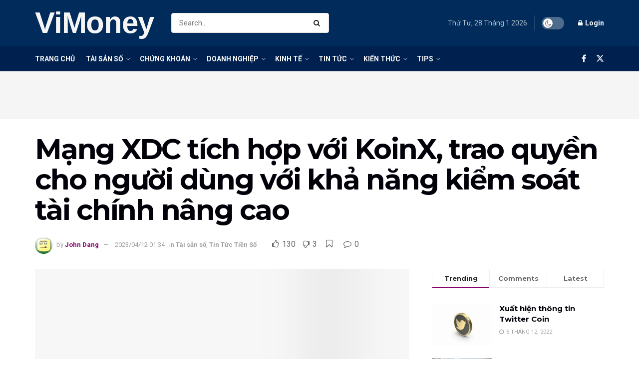

--- FILE ---
content_type: text/html; charset=UTF-8
request_url: https://vi.money/mang-xdc-tich-hop-voi-koinx-trao-quyen-cho-nguoi-dung-voi-kha-nang-kiem-soat-tai-chinh-nang-cao-185788/
body_size: 41606
content:
<!doctype html>
<!--[if lt IE 7]> <html class="no-js lt-ie9 lt-ie8 lt-ie7" lang="vi"> <![endif]-->
<!--[if IE 7]>    <html class="no-js lt-ie9 lt-ie8" lang="vi"> <![endif]-->
<!--[if IE 8]>    <html class="no-js lt-ie9" lang="vi"> <![endif]-->
<!--[if IE 9]>    <html class="no-js lt-ie10" lang="vi"> <![endif]-->
<!--[if gt IE 8]><!--> <html class="no-js" lang="vi"> <!--<![endif]-->
<head>
    <meta http-equiv="Content-Type" content="text/html; charset=UTF-8" />
    <meta name='viewport' content='width=device-width, initial-scale=1, user-scalable=yes' />
    <link rel="profile" href="https://gmpg.org/xfn/11" />
    <link rel="pingback" href="" />
    <title>Mạng XDC tích hợp với KoinX, trao quyền cho người dùng với khả năng kiểm soát tài chính nâng cao &#8211; ViMoney</title>
<meta name='robots' content='max-image-preview:large' />
<meta property="og:type" content="article">
<meta property="og:title" content="Mạng XDC tích hợp với KoinX, trao quyền cho người dùng với khả năng kiểm soát tài chính nâng cao">
<meta property="og:site_name" content="ViMoney">
<meta property="og:description" content="Hệ sinh thái tiền điện tử đang chứng kiến ​​sự quan tâm ngày càng tăng đối với Mạng XDC (XDC),">
<meta property="og:url" content="https://vi.money/mang-xdc-tich-hop-voi-koinx-trao-quyen-cho-nguoi-dung-voi-kha-nang-kiem-soat-tai-chinh-nang-cao-185788/">
<meta property="og:image" content="https://vi.money/wp-content/uploads/2022/09/1663877511_IMF-de-xuat-rang-cac-co-quan-quan-ly-toan.jpg">
<meta property="og:image:height" content="413">
<meta property="og:image:width" content="800">
<meta property="article:published_time" content="2023-04-12T01:34:59+07:00">
<meta property="article:modified_time" content="2023-04-12T01:34:59+07:00">
<meta property="article:section" content="Tài sản số">
<meta property="article:tag" content="Tin tức">
<meta name="twitter:card" content="summary_large_image">
<meta name="twitter:title" content="Mạng XDC tích hợp với KoinX, trao quyền cho người dùng với khả năng kiểm soát tài chính nâng cao">
<meta name="twitter:description" content="Hệ sinh thái tiền điện tử đang chứng kiến ​​sự quan tâm ngày càng tăng đối với Mạng XDC (XDC),">
<meta name="twitter:url" content="https://vi.money/mang-xdc-tich-hop-voi-koinx-trao-quyen-cho-nguoi-dung-voi-kha-nang-kiem-soat-tai-chinh-nang-cao-185788/">
<meta name="twitter:site" content="">
<meta name="twitter:image" content="https://vi.money/wp-content/uploads/2022/09/1663877511_IMF-de-xuat-rang-cac-co-quan-quan-ly-toan.jpg">
<meta name="twitter:image:width" content="800">
<meta name="twitter:image:height" content="413">
			<script type="29760f5926b44f926c6b5c84-text/javascript">
			  var jnews_ajax_url = '/?ajax-request=jnews'
			</script>
			<script type="29760f5926b44f926c6b5c84-text/javascript">;window.jnews=window.jnews||{},window.jnews.library=window.jnews.library||{},window.jnews.library=function(){"use strict";var e=this;e.win=window,e.doc=document,e.noop=function(){},e.globalBody=e.doc.getElementsByTagName("body")[0],e.globalBody=e.globalBody?e.globalBody:e.doc,e.win.jnewsDataStorage=e.win.jnewsDataStorage||{_storage:new WeakMap,put:function(e,t,n){this._storage.has(e)||this._storage.set(e,new Map),this._storage.get(e).set(t,n)},get:function(e,t){return this._storage.get(e).get(t)},has:function(e,t){return this._storage.has(e)&&this._storage.get(e).has(t)},remove:function(e,t){var n=this._storage.get(e).delete(t);return 0===!this._storage.get(e).size&&this._storage.delete(e),n}},e.windowWidth=function(){return e.win.innerWidth||e.docEl.clientWidth||e.globalBody.clientWidth},e.windowHeight=function(){return e.win.innerHeight||e.docEl.clientHeight||e.globalBody.clientHeight},e.requestAnimationFrame=e.win.requestAnimationFrame||e.win.webkitRequestAnimationFrame||e.win.mozRequestAnimationFrame||e.win.msRequestAnimationFrame||window.oRequestAnimationFrame||function(e){return setTimeout(e,1e3/60)},e.cancelAnimationFrame=e.win.cancelAnimationFrame||e.win.webkitCancelAnimationFrame||e.win.webkitCancelRequestAnimationFrame||e.win.mozCancelAnimationFrame||e.win.msCancelRequestAnimationFrame||e.win.oCancelRequestAnimationFrame||function(e){clearTimeout(e)},e.classListSupport="classList"in document.createElement("_"),e.hasClass=e.classListSupport?function(e,t){return e.classList.contains(t)}:function(e,t){return e.className.indexOf(t)>=0},e.addClass=e.classListSupport?function(t,n){e.hasClass(t,n)||t.classList.add(n)}:function(t,n){e.hasClass(t,n)||(t.className+=" "+n)},e.removeClass=e.classListSupport?function(t,n){e.hasClass(t,n)&&t.classList.remove(n)}:function(t,n){e.hasClass(t,n)&&(t.className=t.className.replace(n,""))},e.objKeys=function(e){var t=[];for(var n in e)Object.prototype.hasOwnProperty.call(e,n)&&t.push(n);return t},e.isObjectSame=function(e,t){var n=!0;return JSON.stringify(e)!==JSON.stringify(t)&&(n=!1),n},e.extend=function(){for(var e,t,n,o=arguments[0]||{},i=1,a=arguments.length;i<a;i++)if(null!==(e=arguments[i]))for(t in e)o!==(n=e[t])&&void 0!==n&&(o[t]=n);return o},e.dataStorage=e.win.jnewsDataStorage,e.isVisible=function(e){return 0!==e.offsetWidth&&0!==e.offsetHeight||e.getBoundingClientRect().length},e.getHeight=function(e){return e.offsetHeight||e.clientHeight||e.getBoundingClientRect().height},e.getWidth=function(e){return e.offsetWidth||e.clientWidth||e.getBoundingClientRect().width},e.supportsPassive=!1;try{var t=Object.defineProperty({},"passive",{get:function(){e.supportsPassive=!0}});"createEvent"in e.doc?e.win.addEventListener("test",null,t):"fireEvent"in e.doc&&e.win.attachEvent("test",null)}catch(e){}e.passiveOption=!!e.supportsPassive&&{passive:!0},e.setStorage=function(e,t){e="jnews-"+e;var n={expired:Math.floor(((new Date).getTime()+432e5)/1e3)};t=Object.assign(n,t);localStorage.setItem(e,JSON.stringify(t))},e.getStorage=function(e){e="jnews-"+e;var t=localStorage.getItem(e);return null!==t&&0<t.length?JSON.parse(localStorage.getItem(e)):{}},e.expiredStorage=function(){var t,n="jnews-";for(var o in localStorage)o.indexOf(n)>-1&&"undefined"!==(t=e.getStorage(o.replace(n,""))).expired&&t.expired<Math.floor((new Date).getTime()/1e3)&&localStorage.removeItem(o)},e.addEvents=function(t,n,o){for(var i in n){var a=["touchstart","touchmove"].indexOf(i)>=0&&!o&&e.passiveOption;"createEvent"in e.doc?t.addEventListener(i,n[i],a):"fireEvent"in e.doc&&t.attachEvent("on"+i,n[i])}},e.removeEvents=function(t,n){for(var o in n)"createEvent"in e.doc?t.removeEventListener(o,n[o]):"fireEvent"in e.doc&&t.detachEvent("on"+o,n[o])},e.triggerEvents=function(t,n,o){var i;o=o||{detail:null};return"createEvent"in e.doc?(!(i=e.doc.createEvent("CustomEvent")||new CustomEvent(n)).initCustomEvent||i.initCustomEvent(n,!0,!1,o),void t.dispatchEvent(i)):"fireEvent"in e.doc?((i=e.doc.createEventObject()).eventType=n,void t.fireEvent("on"+i.eventType,i)):void 0},e.getParents=function(t,n){void 0===n&&(n=e.doc);for(var o=[],i=t.parentNode,a=!1;!a;)if(i){var r=i;r.querySelectorAll(n).length?a=!0:(o.push(r),i=r.parentNode)}else o=[],a=!0;return o},e.forEach=function(e,t,n){for(var o=0,i=e.length;o<i;o++)t.call(n,e[o],o)},e.getText=function(e){return e.innerText||e.textContent},e.setText=function(e,t){var n="object"==typeof t?t.innerText||t.textContent:t;e.innerText&&(e.innerText=n),e.textContent&&(e.textContent=n)},e.httpBuildQuery=function(t){return e.objKeys(t).reduce(function t(n){var o=arguments.length>1&&void 0!==arguments[1]?arguments[1]:null;return function(i,a){var r=n[a];a=encodeURIComponent(a);var s=o?"".concat(o,"[").concat(a,"]"):a;return null==r||"function"==typeof r?(i.push("".concat(s,"=")),i):["number","boolean","string"].includes(typeof r)?(i.push("".concat(s,"=").concat(encodeURIComponent(r))),i):(i.push(e.objKeys(r).reduce(t(r,s),[]).join("&")),i)}}(t),[]).join("&")},e.get=function(t,n,o,i){return o="function"==typeof o?o:e.noop,e.ajax("GET",t,n,o,i)},e.post=function(t,n,o,i){return o="function"==typeof o?o:e.noop,e.ajax("POST",t,n,o,i)},e.ajax=function(t,n,o,i,a){var r=new XMLHttpRequest,s=n,c=e.httpBuildQuery(o);if(t=-1!=["GET","POST"].indexOf(t)?t:"GET",r.open(t,s+("GET"==t?"?"+c:""),!0),"POST"==t&&r.setRequestHeader("Content-type","application/x-www-form-urlencoded"),r.setRequestHeader("X-Requested-With","XMLHttpRequest"),r.onreadystatechange=function(){4===r.readyState&&200<=r.status&&300>r.status&&"function"==typeof i&&i.call(void 0,r.response)},void 0!==a&&!a){return{xhr:r,send:function(){r.send("POST"==t?c:null)}}}return r.send("POST"==t?c:null),{xhr:r}},e.scrollTo=function(t,n,o){function i(e,t,n){this.start=this.position(),this.change=e-this.start,this.currentTime=0,this.increment=20,this.duration=void 0===n?500:n,this.callback=t,this.finish=!1,this.animateScroll()}return Math.easeInOutQuad=function(e,t,n,o){return(e/=o/2)<1?n/2*e*e+t:-n/2*(--e*(e-2)-1)+t},i.prototype.stop=function(){this.finish=!0},i.prototype.move=function(t){e.doc.documentElement.scrollTop=t,e.globalBody.parentNode.scrollTop=t,e.globalBody.scrollTop=t},i.prototype.position=function(){return e.doc.documentElement.scrollTop||e.globalBody.parentNode.scrollTop||e.globalBody.scrollTop},i.prototype.animateScroll=function(){this.currentTime+=this.increment;var t=Math.easeInOutQuad(this.currentTime,this.start,this.change,this.duration);this.move(t),this.currentTime<this.duration&&!this.finish?e.requestAnimationFrame.call(e.win,this.animateScroll.bind(this)):this.callback&&"function"==typeof this.callback&&this.callback()},new i(t,n,o)},e.unwrap=function(t){var n,o=t;e.forEach(t,(function(e,t){n?n+=e:n=e})),o.replaceWith(n)},e.performance={start:function(e){performance.mark(e+"Start")},stop:function(e){performance.mark(e+"End"),performance.measure(e,e+"Start",e+"End")}},e.fps=function(){var t=0,n=0,o=0;!function(){var i=t=0,a=0,r=0,s=document.getElementById("fpsTable"),c=function(t){void 0===document.getElementsByTagName("body")[0]?e.requestAnimationFrame.call(e.win,(function(){c(t)})):document.getElementsByTagName("body")[0].appendChild(t)};null===s&&((s=document.createElement("div")).style.position="fixed",s.style.top="120px",s.style.left="10px",s.style.width="100px",s.style.height="20px",s.style.border="1px solid black",s.style.fontSize="11px",s.style.zIndex="100000",s.style.backgroundColor="white",s.id="fpsTable",c(s));var l=function(){o++,n=Date.now(),(a=(o/(r=(n-t)/1e3)).toPrecision(2))!=i&&(i=a,s.innerHTML=i+"fps"),1<r&&(t=n,o=0),e.requestAnimationFrame.call(e.win,l)};l()}()},e.instr=function(e,t){for(var n=0;n<t.length;n++)if(-1!==e.toLowerCase().indexOf(t[n].toLowerCase()))return!0},e.winLoad=function(t,n){function o(o){if("complete"===e.doc.readyState||"interactive"===e.doc.readyState)return!o||n?setTimeout(t,n||1):t(o),1}o()||e.addEvents(e.win,{load:o})},e.docReady=function(t,n){function o(o){if("complete"===e.doc.readyState||"interactive"===e.doc.readyState)return!o||n?setTimeout(t,n||1):t(o),1}o()||e.addEvents(e.doc,{DOMContentLoaded:o})},e.fireOnce=function(){e.docReady((function(){e.assets=e.assets||[],e.assets.length&&(e.boot(),e.load_assets())}),50)},e.boot=function(){e.length&&e.doc.querySelectorAll("style[media]").forEach((function(e){"not all"==e.getAttribute("media")&&e.removeAttribute("media")}))},e.create_js=function(t,n){var o=e.doc.createElement("script");switch(o.setAttribute("src",t),n){case"defer":o.setAttribute("defer",!0);break;case"async":o.setAttribute("async",!0);break;case"deferasync":o.setAttribute("defer",!0),o.setAttribute("async",!0)}e.globalBody.appendChild(o)},e.load_assets=function(){"object"==typeof e.assets&&e.forEach(e.assets.slice(0),(function(t,n){var o="";t.defer&&(o+="defer"),t.async&&(o+="async"),e.create_js(t.url,o);var i=e.assets.indexOf(t);i>-1&&e.assets.splice(i,1)})),e.assets=jnewsoption.au_scripts=window.jnewsads=[]},e.setCookie=function(e,t,n){var o="";if(n){var i=new Date;i.setTime(i.getTime()+24*n*60*60*1e3),o="; expires="+i.toUTCString()}document.cookie=e+"="+(t||"")+o+"; path=/"},e.getCookie=function(e){for(var t=e+"=",n=document.cookie.split(";"),o=0;o<n.length;o++){for(var i=n[o];" "==i.charAt(0);)i=i.substring(1,i.length);if(0==i.indexOf(t))return i.substring(t.length,i.length)}return null},e.eraseCookie=function(e){document.cookie=e+"=; Path=/; Expires=Thu, 01 Jan 1970 00:00:01 GMT;"},e.docReady((function(){e.globalBody=e.globalBody==e.doc?e.doc.getElementsByTagName("body")[0]:e.globalBody,e.globalBody=e.globalBody?e.globalBody:e.doc})),e.winLoad((function(){e.winLoad((function(){var t=!1;if(void 0!==window.jnewsadmin)if(void 0!==window.file_version_checker){var n=e.objKeys(window.file_version_checker);n.length?n.forEach((function(e){t||"10.0.4"===window.file_version_checker[e]||(t=!0)})):t=!0}else t=!0;t&&(window.jnewsHelper.getMessage(),window.jnewsHelper.getNotice())}),2500)}))},window.jnews.library=new window.jnews.library;</script><link rel='dns-prefetch' href='//fonts.googleapis.com' />
<link rel='preconnect' href='https://fonts.gstatic.com' />
<link rel="alternate" type="application/rss+xml" title="Dòng thông tin ViMoney &raquo;" href="https://vi.money/feed/" />
<link rel="alternate" type="application/rss+xml" title="ViMoney &raquo; Dòng bình luận" href="https://vi.money/comments/feed/" />
<link rel="alternate" title="oNhúng (JSON)" type="application/json+oembed" href="https://vi.money/wp-json/oembed/1.0/embed?url=https%3A%2F%2Fvi.money%2Fmang-xdc-tich-hop-voi-koinx-trao-quyen-cho-nguoi-dung-voi-kha-nang-kiem-soat-tai-chinh-nang-cao-185788%2F" />
<link rel="alternate" title="oNhúng (XML)" type="text/xml+oembed" href="https://vi.money/wp-json/oembed/1.0/embed?url=https%3A%2F%2Fvi.money%2Fmang-xdc-tich-hop-voi-koinx-trao-quyen-cho-nguoi-dung-voi-kha-nang-kiem-soat-tai-chinh-nang-cao-185788%2F&#038;format=xml" />
<style id='wp-img-auto-sizes-contain-inline-css' type='text/css'>
img:is([sizes=auto i],[sizes^="auto," i]){contain-intrinsic-size:3000px 1500px}
/*# sourceURL=wp-img-auto-sizes-contain-inline-css */
</style>

<style id='wp-emoji-styles-inline-css' type='text/css'>

	img.wp-smiley, img.emoji {
		display: inline !important;
		border: none !important;
		box-shadow: none !important;
		height: 1em !important;
		width: 1em !important;
		margin: 0 0.07em !important;
		vertical-align: -0.1em !important;
		background: none !important;
		padding: 0 !important;
	}
/*# sourceURL=wp-emoji-styles-inline-css */
</style>
<link rel='stylesheet' id='wp-block-library-css' href='https://vi.money/wp-includes/css/dist/block-library/style.min.css?ver=6.9' type='text/css' media='all' />
<style id='global-styles-inline-css' type='text/css'>
:root{--wp--preset--aspect-ratio--square: 1;--wp--preset--aspect-ratio--4-3: 4/3;--wp--preset--aspect-ratio--3-4: 3/4;--wp--preset--aspect-ratio--3-2: 3/2;--wp--preset--aspect-ratio--2-3: 2/3;--wp--preset--aspect-ratio--16-9: 16/9;--wp--preset--aspect-ratio--9-16: 9/16;--wp--preset--color--black: #000000;--wp--preset--color--cyan-bluish-gray: #abb8c3;--wp--preset--color--white: #ffffff;--wp--preset--color--pale-pink: #f78da7;--wp--preset--color--vivid-red: #cf2e2e;--wp--preset--color--luminous-vivid-orange: #ff6900;--wp--preset--color--luminous-vivid-amber: #fcb900;--wp--preset--color--light-green-cyan: #7bdcb5;--wp--preset--color--vivid-green-cyan: #00d084;--wp--preset--color--pale-cyan-blue: #8ed1fc;--wp--preset--color--vivid-cyan-blue: #0693e3;--wp--preset--color--vivid-purple: #9b51e0;--wp--preset--gradient--vivid-cyan-blue-to-vivid-purple: linear-gradient(135deg,rgb(6,147,227) 0%,rgb(155,81,224) 100%);--wp--preset--gradient--light-green-cyan-to-vivid-green-cyan: linear-gradient(135deg,rgb(122,220,180) 0%,rgb(0,208,130) 100%);--wp--preset--gradient--luminous-vivid-amber-to-luminous-vivid-orange: linear-gradient(135deg,rgb(252,185,0) 0%,rgb(255,105,0) 100%);--wp--preset--gradient--luminous-vivid-orange-to-vivid-red: linear-gradient(135deg,rgb(255,105,0) 0%,rgb(207,46,46) 100%);--wp--preset--gradient--very-light-gray-to-cyan-bluish-gray: linear-gradient(135deg,rgb(238,238,238) 0%,rgb(169,184,195) 100%);--wp--preset--gradient--cool-to-warm-spectrum: linear-gradient(135deg,rgb(74,234,220) 0%,rgb(151,120,209) 20%,rgb(207,42,186) 40%,rgb(238,44,130) 60%,rgb(251,105,98) 80%,rgb(254,248,76) 100%);--wp--preset--gradient--blush-light-purple: linear-gradient(135deg,rgb(255,206,236) 0%,rgb(152,150,240) 100%);--wp--preset--gradient--blush-bordeaux: linear-gradient(135deg,rgb(254,205,165) 0%,rgb(254,45,45) 50%,rgb(107,0,62) 100%);--wp--preset--gradient--luminous-dusk: linear-gradient(135deg,rgb(255,203,112) 0%,rgb(199,81,192) 50%,rgb(65,88,208) 100%);--wp--preset--gradient--pale-ocean: linear-gradient(135deg,rgb(255,245,203) 0%,rgb(182,227,212) 50%,rgb(51,167,181) 100%);--wp--preset--gradient--electric-grass: linear-gradient(135deg,rgb(202,248,128) 0%,rgb(113,206,126) 100%);--wp--preset--gradient--midnight: linear-gradient(135deg,rgb(2,3,129) 0%,rgb(40,116,252) 100%);--wp--preset--font-size--small: 13px;--wp--preset--font-size--medium: 20px;--wp--preset--font-size--large: 36px;--wp--preset--font-size--x-large: 42px;--wp--preset--spacing--20: 0.44rem;--wp--preset--spacing--30: 0.67rem;--wp--preset--spacing--40: 1rem;--wp--preset--spacing--50: 1.5rem;--wp--preset--spacing--60: 2.25rem;--wp--preset--spacing--70: 3.38rem;--wp--preset--spacing--80: 5.06rem;--wp--preset--shadow--natural: 6px 6px 9px rgba(0, 0, 0, 0.2);--wp--preset--shadow--deep: 12px 12px 50px rgba(0, 0, 0, 0.4);--wp--preset--shadow--sharp: 6px 6px 0px rgba(0, 0, 0, 0.2);--wp--preset--shadow--outlined: 6px 6px 0px -3px rgb(255, 255, 255), 6px 6px rgb(0, 0, 0);--wp--preset--shadow--crisp: 6px 6px 0px rgb(0, 0, 0);}:where(.is-layout-flex){gap: 0.5em;}:where(.is-layout-grid){gap: 0.5em;}body .is-layout-flex{display: flex;}.is-layout-flex{flex-wrap: wrap;align-items: center;}.is-layout-flex > :is(*, div){margin: 0;}body .is-layout-grid{display: grid;}.is-layout-grid > :is(*, div){margin: 0;}:where(.wp-block-columns.is-layout-flex){gap: 2em;}:where(.wp-block-columns.is-layout-grid){gap: 2em;}:where(.wp-block-post-template.is-layout-flex){gap: 1.25em;}:where(.wp-block-post-template.is-layout-grid){gap: 1.25em;}.has-black-color{color: var(--wp--preset--color--black) !important;}.has-cyan-bluish-gray-color{color: var(--wp--preset--color--cyan-bluish-gray) !important;}.has-white-color{color: var(--wp--preset--color--white) !important;}.has-pale-pink-color{color: var(--wp--preset--color--pale-pink) !important;}.has-vivid-red-color{color: var(--wp--preset--color--vivid-red) !important;}.has-luminous-vivid-orange-color{color: var(--wp--preset--color--luminous-vivid-orange) !important;}.has-luminous-vivid-amber-color{color: var(--wp--preset--color--luminous-vivid-amber) !important;}.has-light-green-cyan-color{color: var(--wp--preset--color--light-green-cyan) !important;}.has-vivid-green-cyan-color{color: var(--wp--preset--color--vivid-green-cyan) !important;}.has-pale-cyan-blue-color{color: var(--wp--preset--color--pale-cyan-blue) !important;}.has-vivid-cyan-blue-color{color: var(--wp--preset--color--vivid-cyan-blue) !important;}.has-vivid-purple-color{color: var(--wp--preset--color--vivid-purple) !important;}.has-black-background-color{background-color: var(--wp--preset--color--black) !important;}.has-cyan-bluish-gray-background-color{background-color: var(--wp--preset--color--cyan-bluish-gray) !important;}.has-white-background-color{background-color: var(--wp--preset--color--white) !important;}.has-pale-pink-background-color{background-color: var(--wp--preset--color--pale-pink) !important;}.has-vivid-red-background-color{background-color: var(--wp--preset--color--vivid-red) !important;}.has-luminous-vivid-orange-background-color{background-color: var(--wp--preset--color--luminous-vivid-orange) !important;}.has-luminous-vivid-amber-background-color{background-color: var(--wp--preset--color--luminous-vivid-amber) !important;}.has-light-green-cyan-background-color{background-color: var(--wp--preset--color--light-green-cyan) !important;}.has-vivid-green-cyan-background-color{background-color: var(--wp--preset--color--vivid-green-cyan) !important;}.has-pale-cyan-blue-background-color{background-color: var(--wp--preset--color--pale-cyan-blue) !important;}.has-vivid-cyan-blue-background-color{background-color: var(--wp--preset--color--vivid-cyan-blue) !important;}.has-vivid-purple-background-color{background-color: var(--wp--preset--color--vivid-purple) !important;}.has-black-border-color{border-color: var(--wp--preset--color--black) !important;}.has-cyan-bluish-gray-border-color{border-color: var(--wp--preset--color--cyan-bluish-gray) !important;}.has-white-border-color{border-color: var(--wp--preset--color--white) !important;}.has-pale-pink-border-color{border-color: var(--wp--preset--color--pale-pink) !important;}.has-vivid-red-border-color{border-color: var(--wp--preset--color--vivid-red) !important;}.has-luminous-vivid-orange-border-color{border-color: var(--wp--preset--color--luminous-vivid-orange) !important;}.has-luminous-vivid-amber-border-color{border-color: var(--wp--preset--color--luminous-vivid-amber) !important;}.has-light-green-cyan-border-color{border-color: var(--wp--preset--color--light-green-cyan) !important;}.has-vivid-green-cyan-border-color{border-color: var(--wp--preset--color--vivid-green-cyan) !important;}.has-pale-cyan-blue-border-color{border-color: var(--wp--preset--color--pale-cyan-blue) !important;}.has-vivid-cyan-blue-border-color{border-color: var(--wp--preset--color--vivid-cyan-blue) !important;}.has-vivid-purple-border-color{border-color: var(--wp--preset--color--vivid-purple) !important;}.has-vivid-cyan-blue-to-vivid-purple-gradient-background{background: var(--wp--preset--gradient--vivid-cyan-blue-to-vivid-purple) !important;}.has-light-green-cyan-to-vivid-green-cyan-gradient-background{background: var(--wp--preset--gradient--light-green-cyan-to-vivid-green-cyan) !important;}.has-luminous-vivid-amber-to-luminous-vivid-orange-gradient-background{background: var(--wp--preset--gradient--luminous-vivid-amber-to-luminous-vivid-orange) !important;}.has-luminous-vivid-orange-to-vivid-red-gradient-background{background: var(--wp--preset--gradient--luminous-vivid-orange-to-vivid-red) !important;}.has-very-light-gray-to-cyan-bluish-gray-gradient-background{background: var(--wp--preset--gradient--very-light-gray-to-cyan-bluish-gray) !important;}.has-cool-to-warm-spectrum-gradient-background{background: var(--wp--preset--gradient--cool-to-warm-spectrum) !important;}.has-blush-light-purple-gradient-background{background: var(--wp--preset--gradient--blush-light-purple) !important;}.has-blush-bordeaux-gradient-background{background: var(--wp--preset--gradient--blush-bordeaux) !important;}.has-luminous-dusk-gradient-background{background: var(--wp--preset--gradient--luminous-dusk) !important;}.has-pale-ocean-gradient-background{background: var(--wp--preset--gradient--pale-ocean) !important;}.has-electric-grass-gradient-background{background: var(--wp--preset--gradient--electric-grass) !important;}.has-midnight-gradient-background{background: var(--wp--preset--gradient--midnight) !important;}.has-small-font-size{font-size: var(--wp--preset--font-size--small) !important;}.has-medium-font-size{font-size: var(--wp--preset--font-size--medium) !important;}.has-large-font-size{font-size: var(--wp--preset--font-size--large) !important;}.has-x-large-font-size{font-size: var(--wp--preset--font-size--x-large) !important;}
/*# sourceURL=global-styles-inline-css */
</style>

<style id='classic-theme-styles-inline-css' type='text/css'>
/*! This file is auto-generated */
.wp-block-button__link{color:#fff;background-color:#32373c;border-radius:9999px;box-shadow:none;text-decoration:none;padding:calc(.667em + 2px) calc(1.333em + 2px);font-size:1.125em}.wp-block-file__button{background:#32373c;color:#fff;text-decoration:none}
/*# sourceURL=/wp-includes/css/classic-themes.min.css */
</style>
<link rel='stylesheet' id='js_composer_front-css' href='https://vi.money/wp-content/plugins/js_composer/assets/css/js_composer.min.css?ver=8.7.1' type='text/css' media='all' />
<link crossorigin="anonymous" rel='stylesheet' id='jeg_customizer_font-css' href='//fonts.googleapis.com/css?family=Roboto%3Aregular%2C700%7CMontserrat%3A700%2C700%2Cregular%7CPT+Serif%3Aregular%2Citalic%2C700&#038;display=swap&#038;ver=1.3.0' type='text/css' media='all' />
<link rel='stylesheet' id='font-awesome-css' href='https://vi.money/wp-content/themes/jnews/assets/fonts/font-awesome/font-awesome.min.css?ver=12.0.0' type='text/css' media='all' />
<link rel='stylesheet' id='jnews-frontend-css' href='https://vi.money/wp-content/themes/jnews/assets/dist/frontend.min.css?ver=12.0.0' type='text/css' media='all' />
<link rel='stylesheet' id='jnews-js-composer-css' href='https://vi.money/wp-content/themes/jnews/assets/css/js-composer-frontend.css?ver=12.0.0' type='text/css' media='all' />
<link rel='stylesheet' id='jnews-style-css' href='https://vi.money/wp-content/themes/jnews/style.css?ver=12.0.0' type='text/css' media='all' />
<link rel='stylesheet' id='jnews-darkmode-css' href='https://vi.money/wp-content/themes/jnews/assets/css/darkmode.css?ver=12.0.0' type='text/css' media='all' />
<link rel='stylesheet' id='jnews-scheme-css' href='https://vi.money/wp-content/themes/jnews/data/import/business/scheme.css?ver=12.0.0' type='text/css' media='all' />
<link rel='stylesheet' id='jnews-social-login-style-css' href='https://vi.money/wp-content/plugins/jnews-social-login/assets/css/plugin.css?ver=12.0.0' type='text/css' media='all' />
<link rel='stylesheet' id='jnews-select-share-css' href='https://vi.money/wp-content/plugins/jnews-social-share/assets/css/plugin.css' type='text/css' media='all' />
<link rel='stylesheet' id='jnews-weather-style-css' href='https://vi.money/wp-content/plugins/jnews-weather/assets/css/plugin.css?ver=12.0.0' type='text/css' media='all' />
<script type="29760f5926b44f926c6b5c84-text/javascript" src="https://vi.money/wp-includes/js/jquery/jquery.min.js?ver=3.7.1" id="jquery-core-js"></script>
<script type="29760f5926b44f926c6b5c84-text/javascript" src="https://vi.money/wp-includes/js/jquery/jquery-migrate.min.js?ver=3.4.1" id="jquery-migrate-js"></script>
<script type="29760f5926b44f926c6b5c84-text/javascript"></script><link rel="https://api.w.org/" href="https://vi.money/wp-json/" /><link rel="alternate" title="JSON" type="application/json" href="https://vi.money/wp-json/wp/v2/posts/185788" /><link rel="EditURI" type="application/rsd+xml" title="RSD" href="https://vi.money/xmlrpc.php?rsd" />
<meta name="generator" content="WordPress 6.9" />
<link rel="canonical" href="https://vi.money/mang-xdc-tich-hop-voi-koinx-trao-quyen-cho-nguoi-dung-voi-kha-nang-kiem-soat-tai-chinh-nang-cao-185788/" />
<link rel='shortlink' href='https://vi.money/?p=185788' />
<script async data-id="101415854" src="//static.getclicky.com/js" type="29760f5926b44f926c6b5c84-text/javascript"></script>
<script async="async" src="https://www.google.com/adsense/search/ads.js" type="29760f5926b44f926c6b5c84-text/javascript"></script>

<!-- other head elements from your page -->

<script type="29760f5926b44f926c6b5c84-text/javascript" charset="utf-8">
(function(g,o){g[o]=g[o]||function(){(g[o]['q']=g[o]['q']||[]).push(
  arguments)},g[o]['t']=1*new Date})(window,'_googCsa');
</script><meta name="generator" content="Powered by WPBakery Page Builder - drag and drop page builder for WordPress."/>
<link rel="amphtml" href="https://vi.money/mang-xdc-tich-hop-voi-koinx-trao-quyen-cho-nguoi-dung-voi-kha-nang-kiem-soat-tai-chinh-nang-cao-185788/amp/"><script type='application/ld+json'>{"@context":"http:\/\/schema.org","@type":"Organization","@id":"https:\/\/vi.money\/#organization","url":"https:\/\/vi.money\/","name":"","logo":{"@type":"ImageObject","url":""},"sameAs":["https:\/\/www.facebook.com\/ViMoney-111831037936199","https:\/\/twitter.com\/crypto_vimoney"]}</script>
<script type='application/ld+json'>{"@context":"http:\/\/schema.org","@type":"WebSite","@id":"https:\/\/vi.money\/#website","url":"https:\/\/vi.money\/","name":"","potentialAction":{"@type":"SearchAction","target":"https:\/\/vi.money\/?s={search_term_string}","query-input":"required name=search_term_string"}}</script>
<link rel="icon" href="https://vi.money/wp-content/uploads/2021/08/cropped-fbe2ed91a4fa79a1d2e7754cb0f4a63b-32x32.jpeg" sizes="32x32" />
<link rel="icon" href="https://vi.money/wp-content/uploads/2021/08/cropped-fbe2ed91a4fa79a1d2e7754cb0f4a63b-192x192.jpeg" sizes="192x192" />
<link rel="apple-touch-icon" href="https://vi.money/wp-content/uploads/2021/08/cropped-fbe2ed91a4fa79a1d2e7754cb0f4a63b-180x180.jpeg" />
<meta name="msapplication-TileImage" content="https://vi.money/wp-content/uploads/2021/08/cropped-fbe2ed91a4fa79a1d2e7754cb0f4a63b-270x270.jpeg" />
<style id="jeg_dynamic_css" type="text/css" data-type="jeg_custom-css">body { --j-body-color : #666666; --j-accent-color : #84006a; --j-alt-color : #840032; --j-heading-color : #02010a; } body,.jeg_newsfeed_list .tns-outer .tns-controls button,.jeg_filter_button,.owl-carousel .owl-nav div,.jeg_readmore,.jeg_hero_style_7 .jeg_post_meta a,.widget_calendar thead th,.widget_calendar tfoot a,.jeg_socialcounter a,.entry-header .jeg_meta_like a,.entry-header .jeg_meta_comment a,.entry-header .jeg_meta_donation a,.entry-header .jeg_meta_bookmark a,.entry-content tbody tr:hover,.entry-content th,.jeg_splitpost_nav li:hover a,#breadcrumbs a,.jeg_author_socials a:hover,.jeg_footer_content a,.jeg_footer_bottom a,.jeg_cartcontent,.woocommerce .woocommerce-breadcrumb a { color : #666666; } a, .jeg_menu_style_5>li>a:hover, .jeg_menu_style_5>li.sfHover>a, .jeg_menu_style_5>li.current-menu-item>a, .jeg_menu_style_5>li.current-menu-ancestor>a, .jeg_navbar .jeg_menu:not(.jeg_main_menu)>li>a:hover, .jeg_midbar .jeg_menu:not(.jeg_main_menu)>li>a:hover, .jeg_side_tabs li.active, .jeg_block_heading_5 strong, .jeg_block_heading_6 strong, .jeg_block_heading_7 strong, .jeg_block_heading_8 strong, .jeg_subcat_list li a:hover, .jeg_subcat_list li button:hover, .jeg_pl_lg_7 .jeg_thumb .jeg_post_category a, .jeg_pl_xs_2:before, .jeg_pl_xs_4 .jeg_postblock_content:before, .jeg_postblock .jeg_post_title a:hover, .jeg_hero_style_6 .jeg_post_title a:hover, .jeg_sidefeed .jeg_pl_xs_3 .jeg_post_title a:hover, .widget_jnews_popular .jeg_post_title a:hover, .jeg_meta_author a, .widget_archive li a:hover, .widget_pages li a:hover, .widget_meta li a:hover, .widget_recent_entries li a:hover, .widget_rss li a:hover, .widget_rss cite, .widget_categories li a:hover, .widget_categories li.current-cat>a, #breadcrumbs a:hover, .jeg_share_count .counts, .commentlist .bypostauthor>.comment-body>.comment-author>.fn, span.required, .jeg_review_title, .bestprice .price, .authorlink a:hover, .jeg_vertical_playlist .jeg_video_playlist_play_icon, .jeg_vertical_playlist .jeg_video_playlist_item.active .jeg_video_playlist_thumbnail:before, .jeg_horizontal_playlist .jeg_video_playlist_play, .woocommerce li.product .pricegroup .button, .widget_display_forums li a:hover, .widget_display_topics li:before, .widget_display_replies li:before, .widget_display_views li:before, .bbp-breadcrumb a:hover, .jeg_mobile_menu li.sfHover>a, .jeg_mobile_menu li a:hover, .split-template-6 .pagenum, .jeg_mobile_menu_style_5>li>a:hover, .jeg_mobile_menu_style_5>li.sfHover>a, .jeg_mobile_menu_style_5>li.current-menu-item>a, .jeg_mobile_menu_style_5>li.current-menu-ancestor>a, .jeg_mobile_menu.jeg_menu_dropdown li.open > div > a ,.jeg_menu_dropdown.language-swicher .sub-menu li a:hover { color : #84006a; } .jeg_menu_style_1>li>a:before, .jeg_menu_style_2>li>a:before, .jeg_menu_style_3>li>a:before, .jeg_side_toggle, .jeg_slide_caption .jeg_post_category a, .jeg_slider_type_1_wrapper .tns-controls button.tns-next, .jeg_block_heading_1 .jeg_block_title span, .jeg_block_heading_2 .jeg_block_title span, .jeg_block_heading_3, .jeg_block_heading_4 .jeg_block_title span, .jeg_block_heading_6:after, .jeg_pl_lg_box .jeg_post_category a, .jeg_pl_md_box .jeg_post_category a, .jeg_readmore:hover, .jeg_thumb .jeg_post_category a, .jeg_block_loadmore a:hover, .jeg_postblock.alt .jeg_block_loadmore a:hover, .jeg_block_loadmore a.active, .jeg_postblock_carousel_2 .jeg_post_category a, .jeg_heroblock .jeg_post_category a, .jeg_pagenav_1 .page_number.active, .jeg_pagenav_1 .page_number.active:hover, input[type="submit"], .btn, .button, .widget_tag_cloud a:hover, .popularpost_item:hover .jeg_post_title a:before, .jeg_splitpost_4 .page_nav, .jeg_splitpost_5 .page_nav, .jeg_post_via a:hover, .jeg_post_source a:hover, .jeg_post_tags a:hover, .comment-reply-title small a:before, .comment-reply-title small a:after, .jeg_storelist .productlink, .authorlink li.active a:before, .jeg_footer.dark .socials_widget:not(.nobg) a:hover .fa,.jeg_footer.dark .socials_widget:not(.nobg) a:hover span.jeg-icon, div.jeg_breakingnews_title, .jeg_overlay_slider_bottom_wrapper .tns-controls button, .jeg_overlay_slider_bottom_wrapper .tns-controls button:hover, .jeg_vertical_playlist .jeg_video_playlist_current, .woocommerce span.onsale, .woocommerce #respond input#submit:hover, .woocommerce a.button:hover, .woocommerce button.button:hover, .woocommerce input.button:hover, .woocommerce #respond input#submit.alt, .woocommerce a.button.alt, .woocommerce button.button.alt, .woocommerce input.button.alt, .jeg_popup_post .caption, .jeg_footer.dark input[type="submit"], .jeg_footer.dark .btn, .jeg_footer.dark .button, .footer_widget.widget_tag_cloud a:hover, .jeg_inner_content .content-inner .jeg_post_category a:hover, #buddypress .standard-form button, #buddypress a.button, #buddypress input[type="submit"], #buddypress input[type="button"], #buddypress input[type="reset"], #buddypress ul.button-nav li a, #buddypress .generic-button a, #buddypress .generic-button button, #buddypress .comment-reply-link, #buddypress a.bp-title-button, #buddypress.buddypress-wrap .members-list li .user-update .activity-read-more a, div#buddypress .standard-form button:hover, div#buddypress a.button:hover, div#buddypress input[type="submit"]:hover, div#buddypress input[type="button"]:hover, div#buddypress input[type="reset"]:hover, div#buddypress ul.button-nav li a:hover, div#buddypress .generic-button a:hover, div#buddypress .generic-button button:hover, div#buddypress .comment-reply-link:hover, div#buddypress a.bp-title-button:hover, div#buddypress.buddypress-wrap .members-list li .user-update .activity-read-more a:hover, #buddypress #item-nav .item-list-tabs ul li a:before, .jeg_inner_content .jeg_meta_container .follow-wrapper a { background-color : #84006a; } .jeg_block_heading_7 .jeg_block_title span, .jeg_readmore:hover, .jeg_block_loadmore a:hover, .jeg_block_loadmore a.active, .jeg_pagenav_1 .page_number.active, .jeg_pagenav_1 .page_number.active:hover, .jeg_pagenav_3 .page_number:hover, .jeg_prevnext_post a:hover h3, .jeg_overlay_slider .jeg_post_category, .jeg_sidefeed .jeg_post.active, .jeg_vertical_playlist.jeg_vertical_playlist .jeg_video_playlist_item.active .jeg_video_playlist_thumbnail img, .jeg_horizontal_playlist .jeg_video_playlist_item.active { border-color : #84006a; } .jeg_tabpost_nav li.active, .woocommerce div.product .woocommerce-tabs ul.tabs li.active, .jeg_mobile_menu_style_1>li.current-menu-item a, .jeg_mobile_menu_style_1>li.current-menu-ancestor a, .jeg_mobile_menu_style_2>li.current-menu-item::after, .jeg_mobile_menu_style_2>li.current-menu-ancestor::after, .jeg_mobile_menu_style_3>li.current-menu-item::before, .jeg_mobile_menu_style_3>li.current-menu-ancestor::before { border-bottom-color : #84006a; } .jeg_post_share .jeg-icon svg { fill : #84006a; } .jeg_post_meta .fa, .jeg_post_meta .jpwt-icon, .entry-header .jeg_post_meta .fa, .jeg_review_stars, .jeg_price_review_list { color : #840032; } .jeg_share_button.share-float.share-monocrhome a { background-color : #840032; } h1,h2,h3,h4,h5,h6,.jeg_post_title a,.entry-header .jeg_post_title,.jeg_hero_style_7 .jeg_post_title a,.jeg_block_title,.jeg_splitpost_bar .current_title,.jeg_video_playlist_title,.gallery-caption,.jeg_push_notification_button>a.button { color : #02010a; } .split-template-9 .pagenum, .split-template-10 .pagenum, .split-template-11 .pagenum, .split-template-12 .pagenum, .split-template-13 .pagenum, .split-template-15 .pagenum, .split-template-18 .pagenum, .split-template-20 .pagenum, .split-template-19 .current_title span, .split-template-20 .current_title span { background-color : #02010a; } .jeg_topbar, .jeg_topbar.dark, .jeg_topbar.custom { background : #002b5a; } .jeg_topbar .jeg_nav_item, .jeg_topbar.dark .jeg_nav_item { border-color : rgba(255,255,255,0); } .jeg_topbar a, .jeg_topbar.dark a { color : #1e73be; } .jeg_midbar { height : 92px; } .jeg_midbar .jeg_logo_img { max-height : 92px; } .jeg_midbar, .jeg_midbar.dark { background-color : #002b5a; border-bottom-width : 0px; } .jeg_midbar a, .jeg_midbar.dark a { color : #02010a; } .jeg_header .jeg_bottombar.jeg_navbar_wrapper:not(.jeg_navbar_boxed), .jeg_header .jeg_bottombar.jeg_navbar_boxed .jeg_nav_row { background : #00214f; } .jeg_header .jeg_bottombar, .jeg_header .jeg_bottombar.jeg_navbar_dark, .jeg_bottombar.jeg_navbar_boxed .jeg_nav_row, .jeg_bottombar.jeg_navbar_dark.jeg_navbar_boxed .jeg_nav_row { border-bottom-width : 0px; } .jeg_header_sticky .jeg_navbar_wrapper:not(.jeg_navbar_boxed), .jeg_header_sticky .jeg_navbar_boxed .jeg_nav_row { background : #00214f; } .jeg_stickybar, .jeg_stickybar.dark { border-bottom-width : 0px; } .jeg_mobile_midbar, .jeg_mobile_midbar.dark { background : #00214f; } .jeg_header .socials_widget > a > i.fa:before { color : #ffffff; } .jeg_header .socials_widget.nobg > a > i > span.jeg-icon svg { fill : #ffffff; } .jeg_header .socials_widget.nobg > a > span.jeg-icon svg { fill : #ffffff; } .jeg_header .socials_widget > a > span.jeg-icon svg { fill : #ffffff; } .jeg_header .socials_widget > a > i > span.jeg-icon svg { fill : #ffffff; } .jeg_aside_item.socials_widget > a > i.fa:before { color : #002C5B; } .jeg_aside_item.socials_widget.nobg a span.jeg-icon svg { fill : #002C5B; } .jeg_aside_item.socials_widget a span.jeg-icon svg { fill : #002C5B; } .jeg_top_date { color : #b2c0cd; } .jeg_button_1 .btn { background : #f6da09; color : #02010a; border-color : #fde428; } .jeg_nav_account, .jeg_navbar .jeg_nav_account .jeg_menu > li > a, .jeg_midbar .jeg_nav_account .jeg_menu > li > a { color : #ffffff; } .jeg_menu.jeg_accountlink li > ul, .jeg_menu.jeg_accountlink li > ul li > a, .jeg_menu.jeg_accountlink li > ul li:hover > a, .jeg_menu.jeg_accountlink li > ul li.sfHover > a { color : #02010a; } .jeg_menu.jeg_accountlink li > ul li:hover > a, .jeg_menu.jeg_accountlink li > ul li.sfHover > a { background-color : #f6da09; } .jeg_menu.jeg_accountlink li > ul, .jeg_menu.jeg_accountlink li > ul li a { border-color : #ffffff; } .jeg_navbar_mobile .jeg_search_wrapper .jeg_search_toggle, .jeg_navbar_mobile .dark .jeg_search_wrapper .jeg_search_toggle { color : #ffffff; } .jeg_nav_search { width : 40%; } .jeg_header .jeg_search_no_expand .jeg_search_result a, .jeg_header .jeg_search_no_expand .jeg_search_result .search-link { color : #02010a; } .jeg_menu_style_1 > li > a:before, .jeg_menu_style_2 > li > a:before, .jeg_menu_style_3 > li > a:before { background : #f6da09; } .jeg_header .jeg_menu.jeg_main_menu > li > a:hover, .jeg_header .jeg_menu.jeg_main_menu > li.sfHover > a, .jeg_header .jeg_menu.jeg_main_menu > li > .sf-with-ul:hover:after, .jeg_header .jeg_menu.jeg_main_menu > li.sfHover > .sf-with-ul:after, .jeg_header .jeg_menu_style_4 > li.current-menu-item > a, .jeg_header .jeg_menu_style_4 > li.current-menu-ancestor > a, .jeg_header .jeg_menu_style_5 > li.current-menu-item > a, .jeg_header .jeg_menu_style_5 > li.current-menu-ancestor > a { color : #f6da09; } .jeg_navbar_wrapper .jeg_menu li > ul { background : #ffffff; } .jeg_navbar_wrapper .jeg_menu li > ul li > a { color : #666666; } .jeg_navbar_wrapper .jeg_menu li > ul li:hover > a, .jeg_navbar_wrapper .jeg_menu li > ul li.sfHover > a, .jeg_navbar_wrapper .jeg_menu li > ul li.current-menu-item > a, .jeg_navbar_wrapper .jeg_menu li > ul li.current-menu-ancestor > a { background : #fde428; } .jeg_header .jeg_navbar_wrapper .jeg_menu li > ul li:hover > a, .jeg_header .jeg_navbar_wrapper .jeg_menu li > ul li.sfHover > a, .jeg_header .jeg_navbar_wrapper .jeg_menu li > ul li.current-menu-item > a, .jeg_header .jeg_navbar_wrapper .jeg_menu li > ul li.current-menu-ancestor > a, .jeg_header .jeg_navbar_wrapper .jeg_menu li > ul li:hover > .sf-with-ul:after, .jeg_header .jeg_navbar_wrapper .jeg_menu li > ul li.sfHover > .sf-with-ul:after, .jeg_header .jeg_navbar_wrapper .jeg_menu li > ul li.current-menu-item > .sf-with-ul:after, .jeg_header .jeg_navbar_wrapper .jeg_menu li > ul li.current-menu-ancestor > .sf-with-ul:after { color : #02010a; } .jeg_navbar_wrapper .jeg_menu li > ul li a { border-color : #eeeeee; } .jeg_nav_item.jeg_logo .site-title a { font-family: "Helvetica Neue", Helvetica, Roboto, Arial, sans-serif;font-weight : 700; font-style : normal;  } .jeg_stickybar .jeg_nav_item.jeg_logo .site-title a { font-family: "Helvetica Neue", Helvetica, Roboto, Arial, sans-serif;font-weight : 700; font-style : normal;  } .jeg_nav_item.jeg_mobile_logo .site-title a { font-family: "Helvetica Neue", Helvetica, Roboto, Arial, sans-serif;font-weight : 700; font-style : normal; color : #ffffff;  } .jeg_footer_content,.jeg_footer.dark .jeg_footer_content { background-color : #002c5b; color : #b2c0cd; } .jeg_footer .jeg_footer_heading h3,.jeg_footer.dark .jeg_footer_heading h3,.jeg_footer .widget h2,.jeg_footer .footer_dark .widget h2 { color : #f6da09; } .jeg_footer_bottom,.jeg_footer.dark .jeg_footer_bottom,.jeg_footer_secondary,.jeg_footer.dark .jeg_footer_secondary { background-color : #00214f; } .jeg_footer_secondary,.jeg_footer.dark .jeg_footer_secondary,.jeg_footer_bottom,.jeg_footer.dark .jeg_footer_bottom,.jeg_footer_sidecontent .jeg_footer_primary { color : #b2c0cd; } .socials_widget a .fa,.jeg_footer.dark .socials_widget a .fa,.jeg_footer .socials_widget.nobg .fa,.jeg_footer.dark .socials_widget.nobg .fa,.jeg_footer .socials_widget:not(.nobg) a .fa,.jeg_footer.dark .socials_widget:not(.nobg) a .fa { color : #b2c0cd; } .jeg_footer .socials_widget.nobg span.jeg-icon svg, .jeg_footer div.socials_widget span.jeg-icon svg { fill : #b2c0cd; } .socials_widget a:hover .fa,.jeg_footer.dark .socials_widget a:hover .fa,.socials_widget a:hover .fa,.jeg_footer.dark .socials_widget a:hover .fa,.jeg_footer .socials_widget.nobg a:hover .fa,.jeg_footer.dark .socials_widget.nobg a:hover .fa,.jeg_footer .socials_widget:not(.nobg) a:hover .fa,.jeg_footer.dark .socials_widget:not(.nobg) a:hover .fa { color : #f6da09; } .jeg_footer .socials_widget.nobg span.jeg-icon svg:hover, .jeg_footer div.socials_widget span.jeg-icon svg:hover { fill : #f6da09; } body,input,textarea,select,.chosen-container-single .chosen-single,.btn,.button { font-family: Roboto,Helvetica,Arial,sans-serif; } h3.jeg_block_title, .jeg_footer .jeg_footer_heading h3, .jeg_footer .widget h2, .jeg_tabpost_nav li { font-family: Montserrat,Helvetica,Arial,sans-serif;font-weight : 700; font-style : normal;  } .jeg_post_title, .entry-header .jeg_post_title, .jeg_single_tpl_2 .entry-header .jeg_post_title, .jeg_single_tpl_3 .entry-header .jeg_post_title, .jeg_single_tpl_6 .entry-header .jeg_post_title, .jeg_content .jeg_custom_title_wrapper .jeg_post_title { font-family: Montserrat,Helvetica,Arial,sans-serif; } .jeg_post_excerpt p, .content-inner p { font-family: "PT Serif",Helvetica,Arial,sans-serif; } .jeg_thumb .jeg_post_category a,.jeg_pl_lg_box .jeg_post_category a,.jeg_pl_md_box .jeg_post_category a,.jeg_postblock_carousel_2 .jeg_post_category a,.jeg_heroblock .jeg_post_category a,.jeg_slide_caption .jeg_post_category a { background-color : #f6da09; color : #02010a; } .jeg_overlay_slider .jeg_post_category,.jeg_thumb .jeg_post_category a,.jeg_pl_lg_box .jeg_post_category a,.jeg_pl_md_box .jeg_post_category a,.jeg_postblock_carousel_2 .jeg_post_category a,.jeg_heroblock .jeg_post_category a,.jeg_slide_caption .jeg_post_category a { border-color : #f6da09; } </style><style type="text/css">
					.no_thumbnail .jeg_thumb,
					.thumbnail-container.no_thumbnail {
					    display: none !important;
					}
					.jeg_search_result .jeg_pl_xs_3.no_thumbnail .jeg_postblock_content,
					.jeg_sidefeed .jeg_pl_xs_3.no_thumbnail .jeg_postblock_content,
					.jeg_pl_sm.no_thumbnail .jeg_postblock_content {
					    margin-left: 0;
					}
					.jeg_postblock_11 .no_thumbnail .jeg_postblock_content,
					.jeg_postblock_12 .no_thumbnail .jeg_postblock_content,
					.jeg_postblock_12.jeg_col_3o3 .no_thumbnail .jeg_postblock_content  {
					    margin-top: 0;
					}
					.jeg_postblock_15 .jeg_pl_md_box.no_thumbnail .jeg_postblock_content,
					.jeg_postblock_19 .jeg_pl_md_box.no_thumbnail .jeg_postblock_content,
					.jeg_postblock_24 .jeg_pl_md_box.no_thumbnail .jeg_postblock_content,
					.jeg_sidefeed .jeg_pl_md_box .jeg_postblock_content {
					    position: relative;
					}
					.jeg_postblock_carousel_2 .no_thumbnail .jeg_post_title a,
					.jeg_postblock_carousel_2 .no_thumbnail .jeg_post_title a:hover,
					.jeg_postblock_carousel_2 .no_thumbnail .jeg_post_meta .fa {
					    color: #212121 !important;
					} 
					.jnews-dark-mode .jeg_postblock_carousel_2 .no_thumbnail .jeg_post_title a,
					.jnews-dark-mode .jeg_postblock_carousel_2 .no_thumbnail .jeg_post_title a:hover,
					.jnews-dark-mode .jeg_postblock_carousel_2 .no_thumbnail .jeg_post_meta .fa {
					    color: #fff !important;
					} 
				</style><noscript><style> .wpb_animate_when_almost_visible { opacity: 1; }</style></noscript><link rel='stylesheet' id='jnews-bookmark-css' href='https://vi.money/wp-content/plugins/jnews-bookmark/assets/css/plugin.css?ver=12.0.0' type='text/css' media='all' />
</head>
<body class="wp-singular post-template-default single single-post postid-185788 single-format-standard wp-embed-responsive wp-theme-jnews jeg_toggle_light jeg_single_tpl_2 jnews jsc_normal wpb-js-composer js-comp-ver-8.7.1 vc_responsive">

    
    
    <div class="jeg_ad jeg_ad_top jnews_header_top_ads">
        <div class='ads-wrapper  '></div>    </div>

    <!-- The Main Wrapper
    ============================================= -->
    <div class="jeg_viewport">

        
        <div class="jeg_header_wrapper">
            <div class="jeg_header_instagram_wrapper">
    </div>

<!-- HEADER -->
<div class="jeg_header normal">
    <div class="jeg_midbar jeg_container jeg_navbar_wrapper dark">
    <div class="container">
        <div class="jeg_nav_row">
            
                <div class="jeg_nav_col jeg_nav_left jeg_nav_grow">
                    <div class="item_wrap jeg_nav_alignleft">
                        <div class="jeg_nav_item jeg_logo jeg_desktop_logo">
			<div class="site-title">
			<a href="https://vi.money/" aria-label="Visit Homepage" style="padding: 0 0px 0px 0px;">
				ViMoney			</a>
		</div>
	</div>
<!-- Search Form -->
<div class="jeg_nav_item jeg_nav_search">
	<div class="jeg_search_wrapper jeg_search_no_expand rounded">
	    <a href="#" class="jeg_search_toggle"><i class="fa fa-search"></i></a>
	    <form action="https://vi.money/" method="get" class="jeg_search_form" target="_top">
    <input name="s" class="jeg_search_input" placeholder="Search..." type="text" value="" autocomplete="off">
	<button aria-label="Search Button" type="submit" class="jeg_search_button btn"><i class="fa fa-search"></i></button>
</form>
<!-- jeg_search_hide with_result no_result -->
<div class="jeg_search_result jeg_search_hide with_result">
    <div class="search-result-wrapper">
    </div>
    <div class="search-link search-noresult">
        No Result    </div>
    <div class="search-link search-all-button">
        <i class="fa fa-search"></i> View All Result    </div>
</div>	</div>
</div>                    </div>
                </div>

                
                <div class="jeg_nav_col jeg_nav_center jeg_nav_normal">
                    <div class="item_wrap jeg_nav_aligncenter">
                                            </div>
                </div>

                
                <div class="jeg_nav_col jeg_nav_right jeg_nav_normal">
                    <div class="item_wrap jeg_nav_alignleft">
                        <div class="jeg_nav_item jeg_top_date">
    Thứ Tư, 28 Tháng 1 2026</div><div class="jeg_separator separator4"></div><div class="jeg_nav_item jeg_dark_mode">
                    <label class="dark_mode_switch">
                        <input aria-label="Dark mode toogle" type="checkbox" class="jeg_dark_mode_toggle" >
                        <span class="slider round"></span>
                    </label>
                 </div><div class="jeg_nav_item jeg_nav_account">
    <ul class="jeg_accountlink jeg_menu">
        <li><a href="#jeg_loginform" aria-label="Login popup button" class="jeg_popuplink"><i class="fa fa-lock"></i> Login</a></li>    </ul>
</div>                    </div>
                </div>

                        </div>
    </div>
</div><div class="jeg_bottombar jeg_navbar jeg_container jeg_navbar_wrapper jeg_navbar_normal jeg_navbar_dark">
    <div class="container">
        <div class="jeg_nav_row">
            
                <div class="jeg_nav_col jeg_nav_left jeg_nav_grow">
                    <div class="item_wrap jeg_nav_alignleft">
                        <div class="jeg_nav_item jeg_main_menu_wrapper">
<div class="jeg_mainmenu_wrap"><ul class="jeg_menu jeg_main_menu jeg_menu_style_5" data-animation="animate"><li id="menu-item-99" class="menu-item menu-item-type-post_type menu-item-object-page menu-item-home menu-item-99 bgnav" data-item-row="default" ><a href="https://vi.money/">Trang chủ</a></li>
<li id="menu-item-68" class="menu-item menu-item-type-taxonomy menu-item-object-category current-post-ancestor current-menu-parent current-post-parent menu-item-68 bgnav jeg_megamenu category_1" data-number="9"  data-item-row="default" ><a href="https://vi.money/category/tien-dien-tu/">Tài sản số</a><div class="sub-menu">
                    <div class="jeg_newsfeed clearfix"><div class="jeg_newsfeed_subcat">
                    <ul class="jeg_subcat_item">
                        <li data-cat-id="4" class="active"><a href="https://vi.money/category/tien-dien-tu/">All</a></li>
                        <li data-cat-id="3939" class=""><a href="https://vi.money/category/tien-dien-tu/altcoins/">Altcoins</a></li><li data-cat-id="1948" class=""><a href="https://vi.money/category/tien-dien-tu/bitcoin/">Bitcoin</a></li><li data-cat-id="1951" class=""><a href="https://vi.money/category/tien-dien-tu/blockchain/">Blockchain</a></li><li data-cat-id="25572" class=""><a href="https://vi.money/category/tien-dien-tu/scam-hack/">Cảnh báo Scam, Hack</a></li><li data-cat-id="27540" class=""><a href="https://vi.money/category/tien-dien-tu/defi/">DeFi</a></li><li data-cat-id="27541" class=""><a href="https://vi.money/category/tien-dien-tu/gamefi/">GameFi</a></li><li data-cat-id="25571" class=""><a href="https://vi.money/category/tien-dien-tu/metaverse/">Metaverse</a></li><li data-cat-id="3940" class=""><a href="https://vi.money/category/tien-dien-tu/nft-tokens/">NFT Tokens</a></li><li data-cat-id="26135" class=""><a href="https://vi.money/category/tien-dien-tu/phan-tich-gia/">Phân Tích giá</a></li><li data-cat-id="25570" class=""><a href="https://vi.money/category/tien-dien-tu/quy-dinh-chinh-sach/">Quy Định Chính Sách</a></li><li data-cat-id="4844" class=""><a href="https://vi.money/category/tien-dien-tu/san-giao-dich/">Sàn Giao Dịch</a></li><li data-cat-id="4473" class=""><a href="https://vi.money/category/tien-dien-tu/tin-tuc-crypto/">Tin Tức Tiền Số</a></li>
                    </ul>
                </div>
                <div class="jeg_newsfeed_list">
                    <div data-cat-id="4" data-load-status="loaded" class="jeg_newsfeed_container with_subcat">
                        <div class="newsfeed_carousel">
                            <div class="jeg_newsfeed_item ">
                    <div class="jeg_thumb">
                        
                        <a href="https://vi.money/thi-truong-tien-dien-tu-doi-mat-bien-dong-manh-truoc-khung-hoang-viec-lam-my-193360/"><div class="thumbnail-container size-500 "><img width="360" height="180" src="https://vi.money/wp-content/themes/jnews/assets/img/jeg-empty.png" class="attachment-jnews-360x180 size-jnews-360x180 owl-lazy lazyload wp-post-image" alt="Thị trường tiền điện tử đối mặt biến động mạnh trước khủng hoảng việc làm Mỹ" decoding="async" fetchpriority="high" sizes="(max-width: 360px) 100vw, 360px" data-src="https://vi.money/wp-content/uploads/2025/11/vimoney-tien-dien-tu1-360x180.png" /></div></a>
                    </div>
                    <h3 class="jeg_post_title"><a href="https://vi.money/thi-truong-tien-dien-tu-doi-mat-bien-dong-manh-truoc-khung-hoang-viec-lam-my-193360/">Thị trường tiền điện tử đối mặt biến động mạnh trước khủng hoảng việc làm Mỹ</a></h3>
                </div><div class="jeg_newsfeed_item ">
                    <div class="jeg_thumb">
                        
                        <a href="https://vi.money/de-xuat-phat-den-30-trieu-dong-voi-ca-nhan-giao-dich-tai-san-ma-hoa-khong-phep-193335/"><div class="thumbnail-container size-500 "><img width="360" height="180" src="https://vi.money/wp-content/themes/jnews/assets/img/jeg-empty.png" class="attachment-jnews-360x180 size-jnews-360x180 owl-lazy lazyload wp-post-image" alt="Đề xuất phạt đến 30 triệu đồng với cá nhân giao dịch tài sản mã hóa không phép" decoding="async" data-src="https://vi.money/wp-content/uploads/2025/11/vimoney-tai-san-ma-hoa1-360x180.jpg" /></div></a>
                    </div>
                    <h3 class="jeg_post_title"><a href="https://vi.money/de-xuat-phat-den-30-trieu-dong-voi-ca-nhan-giao-dich-tai-san-ma-hoa-khong-phep-193335/">Đề xuất phạt đến 30 triệu đồng với cá nhân giao dịch tài sản mã hóa không phép</a></h3>
                </div><div class="jeg_newsfeed_item ">
                    <div class="jeg_thumb">
                        
                        <a href="https://vi.money/bitcoin-lao-doc-duoi-90-000-usd-hon-600-ty-usd-von-hoa-boc-hoi-chi-trong-vai-tuan-193302/"><div class="thumbnail-container size-500 "><img width="360" height="180" src="https://vi.money/wp-content/themes/jnews/assets/img/jeg-empty.png" class="attachment-jnews-360x180 size-jnews-360x180 owl-lazy lazyload wp-post-image" alt="Bitcoin lao dốc dưới 90.000 USD: Hơn 600 tỷ USD vốn hóa “bốc hơi” chỉ trong vài tuần" decoding="async" data-src="https://vi.money/wp-content/uploads/2025/11/vimoney-gia-bitcoin1-360x180.jpg" /></div></a>
                    </div>
                    <h3 class="jeg_post_title"><a href="https://vi.money/bitcoin-lao-doc-duoi-90-000-usd-hon-600-ty-usd-von-hoa-boc-hoi-chi-trong-vai-tuan-193302/">Bitcoin lao dốc dưới 90.000 USD: Hơn 600 tỷ USD vốn hóa “bốc hơi” chỉ trong vài tuần</a></h3>
                </div><div class="jeg_newsfeed_item ">
                    <div class="jeg_thumb">
                        
                        <a href="https://vi.money/bitcoin-thung-100-000-usd-thi-truong-tien-so-doi-mat-lan-song-bi-quan-193292/"><div class="thumbnail-container size-500 "><img width="360" height="180" src="https://vi.money/wp-content/themes/jnews/assets/img/jeg-empty.png" class="attachment-jnews-360x180 size-jnews-360x180 owl-lazy lazyload wp-post-image" alt="Bitcoin &quot;thủng&quot; 100.000 USD: Thị trường tiền số đối mặt làn sóng bi quan" decoding="async" sizes="(max-width: 360px) 100vw, 360px" data-src="https://vi.money/wp-content/uploads/2025/11/vimoney-bitcoin5-360x180.png" /></div></a>
                    </div>
                    <h3 class="jeg_post_title"><a href="https://vi.money/bitcoin-thung-100-000-usd-thi-truong-tien-so-doi-mat-lan-song-bi-quan-193292/">Bitcoin &#8220;thủng&#8221; 100.000 USD: Thị trường tiền số đối mặt làn sóng bi quan</a></h3>
                </div><div class="jeg_newsfeed_item ">
                    <div class="jeg_thumb">
                        
                        <a href="https://vi.money/tuan-le-ban-le-4-su-kien-tai-my-se-quyet-dinh-xu-huong-bitcoin-193279/"><div class="thumbnail-container size-500 "><img width="360" height="180" src="https://vi.money/wp-content/themes/jnews/assets/img/jeg-empty.png" class="attachment-jnews-360x180 size-jnews-360x180 owl-lazy lazyload wp-post-image" alt="Tuần lễ bản lề: 4 sự kiện tại Mỹ sẽ quyết định xu hướng Bitcoin" decoding="async" sizes="(max-width: 360px) 100vw, 360px" data-src="https://vi.money/wp-content/uploads/2025/11/vimoney-bitcoin3-360x180.png" /></div></a>
                    </div>
                    <h3 class="jeg_post_title"><a href="https://vi.money/tuan-le-ban-le-4-su-kien-tai-my-se-quyet-dinh-xu-huong-bitcoin-193279/">Tuần lễ bản lề: 4 sự kiện tại Mỹ sẽ quyết định xu hướng Bitcoin</a></h3>
                </div><div class="jeg_newsfeed_item ">
                    <div class="jeg_thumb">
                        
                        <a href="https://vi.money/bitcoin-mat-moc-100-000-usd-ap-luc-tu-lai-suat-thue-quan-va-da-ban-rong-cua-ca-map-193249/"><div class="thumbnail-container size-500 "><img width="360" height="180" src="https://vi.money/wp-content/themes/jnews/assets/img/jeg-empty.png" class="attachment-jnews-360x180 size-jnews-360x180 owl-lazy lazyload wp-post-image" alt="Bitcoin mất mốc 100.000 USD: Áp lực từ lãi suất, thuế quan và đà bán ròng của “cá mập”" decoding="async" data-src="https://vi.money/wp-content/uploads/2025/11/vimoney-bitcoin-360x180.jpg" /></div></a>
                    </div>
                    <h3 class="jeg_post_title"><a href="https://vi.money/bitcoin-mat-moc-100-000-usd-ap-luc-tu-lai-suat-thue-quan-va-da-ban-rong-cua-ca-map-193249/">Bitcoin mất mốc 100.000 USD: Áp lực từ lãi suất, thuế quan và đà bán ròng của “cá mập”</a></h3>
                </div><div class="jeg_newsfeed_item ">
                    <div class="jeg_thumb">
                        
                        <a href="https://vi.money/don-bay-bitcoin-ap-sat-40-ty-usd-truoc-them-cuoc-hop-lai-suat-quan-trong-cua-fed-193221/"><div class="thumbnail-container size-500 "><img width="360" height="180" src="https://vi.money/wp-content/themes/jnews/assets/img/jeg-empty.png" class="attachment-jnews-360x180 size-jnews-360x180 owl-lazy lazyload wp-post-image" alt="Đòn bẩy Bitcoin áp sát 40 tỷ USD trước thềm cuộc họp lãi suất quan trọng của Fed" decoding="async" data-src="https://vi.money/wp-content/uploads/2025/10/vimoney-bitcoin1-1-360x180.jpg" /></div></a>
                    </div>
                    <h3 class="jeg_post_title"><a href="https://vi.money/don-bay-bitcoin-ap-sat-40-ty-usd-truoc-them-cuoc-hop-lai-suat-quan-trong-cua-fed-193221/">Đòn bẩy Bitcoin áp sát 40 tỷ USD trước thềm cuộc họp lãi suất quan trọng của Fed</a></h3>
                </div><div class="jeg_newsfeed_item ">
                    <div class="jeg_thumb">
                        
                        <a href="https://vi.money/tong-thong-trump-an-xa-nha-sang-lap-binance-buoc-ngoat-lon-cua-nganh-tien-so-my-193193/"><div class="thumbnail-container size-500 "><img width="360" height="180" src="https://vi.money/wp-content/themes/jnews/assets/img/jeg-empty.png" class="attachment-jnews-360x180 size-jnews-360x180 owl-lazy lazyload wp-post-image" alt="Tổng thống Trump ân xá nhà sáng lập Binance – Bước ngoặt lớn của ngành tiền số Mỹ" decoding="async" data-src="https://vi.money/wp-content/uploads/2025/10/vimoney-donal-trump-an-xa-360x180.png" /></div></a>
                    </div>
                    <h3 class="jeg_post_title"><a href="https://vi.money/tong-thong-trump-an-xa-nha-sang-lap-binance-buoc-ngoat-lon-cua-nganh-tien-so-my-193193/">Tổng thống Trump ân xá nhà sáng lập Binance – Bước ngoặt lớn của ngành tiền số Mỹ</a></h3>
                </div><div class="jeg_newsfeed_item ">
                    <div class="jeg_thumb">
                        
                        <a href="https://vi.money/bnb-tang-toc-thach-thuc-vi-the-cua-ethereum-193184/"><div class="thumbnail-container size-500 "><img width="360" height="180" src="https://vi.money/wp-content/themes/jnews/assets/img/jeg-empty.png" class="attachment-jnews-360x180 size-jnews-360x180 owl-lazy lazyload wp-post-image" alt="BNB tăng tốc thách thức vị thế của Ethereum" decoding="async" sizes="(max-width: 360px) 100vw, 360px" data-src="https://vi.money/wp-content/uploads/2025/10/vimoney-BNB1-360x180.jpg" /></div></a>
                    </div>
                    <h3 class="jeg_post_title"><a href="https://vi.money/bnb-tang-toc-thach-thuc-vi-the-cua-ethereum-193184/">BNB tăng tốc thách thức vị thế của Ethereum</a></h3>
                </div>
                        </div>
                    </div>
                    <div class="newsfeed_overlay">
                    <div class="preloader_type preloader_circle">
                        <div class="newsfeed_preloader jeg_preloader dot">
                            <span></span><span></span><span></span>
                        </div>
                        <div class="newsfeed_preloader jeg_preloader circle">
                            <div class="jnews_preloader_circle_outer">
                                <div class="jnews_preloader_circle_inner"></div>
                            </div>
                        </div>
                        <div class="newsfeed_preloader jeg_preloader square">
                            <div class="jeg_square"><div class="jeg_square_inner"></div></div>
                        </div>
                    </div>
                </div>
                </div></div>
                </div></li>
<li id="menu-item-65" class="menu-item menu-item-type-taxonomy menu-item-object-category menu-item-65 bgnav jeg_megamenu category_1" data-number="9"  data-item-row="default" ><a href="https://vi.money/category/chung-khoan/">Chứng Khoán</a><div class="sub-menu">
                    <div class="jeg_newsfeed clearfix"><div class="jeg_newsfeed_subcat">
                    <ul class="jeg_subcat_item">
                        <li data-cat-id="3" class="active"><a href="https://vi.money/category/chung-khoan/">All</a></li>
                        <li data-cat-id="5831" class=""><a href="https://vi.money/category/chung-khoan/co-phieu/">Cổ Phiếu</a></li><li data-cat-id="25743" class=""><a href="https://vi.money/category/chung-khoan/co-tuc-phat-hanh/">Cổ Tức, Phát Hành</a></li><li data-cat-id="5832" class=""><a href="https://vi.money/category/chung-khoan/dien-bien-giao-dich/">Diễn Biến Giao Dịch</a></li><li data-cat-id="25873" class=""><a href="https://vi.money/category/chung-khoan/giao-dich-co-dong/">Giao Dịch Cổ Đông</a></li><li data-cat-id="5834" class=""><a href="https://vi.money/category/chung-khoan/phan-tich-nhan-dinh/">Phân Tích Nhận Định</a></li>
                    </ul>
                </div>
                <div class="jeg_newsfeed_list">
                    <div data-cat-id="3" data-load-status="loaded" class="jeg_newsfeed_container with_subcat">
                        <div class="newsfeed_carousel">
                            <div class="jeg_newsfeed_item ">
                    <div class="jeg_thumb">
                        
                        <a href="https://vi.money/viet-nam-co-the-cho-phep-ban-khong-chung-khoan-tu-nam-2026-193284/"><div class="thumbnail-container size-500 "><img width="360" height="180" src="https://vi.money/wp-content/themes/jnews/assets/img/jeg-empty.png" class="attachment-jnews-360x180 size-jnews-360x180 owl-lazy lazyload wp-post-image" alt="Việt Nam có thể cho phép bán khống chứng khoán từ năm 2026" decoding="async" data-src="https://vi.money/wp-content/uploads/2025/11/vimoney-ban-khong-chung-khoan-360x180.jpg" /></div></a>
                    </div>
                    <h3 class="jeg_post_title"><a href="https://vi.money/viet-nam-co-the-cho-phep-ban-khong-chung-khoan-tu-nam-2026-193284/">Việt Nam có thể cho phép bán khống chứng khoán từ năm 2026</a></h3>
                </div><div class="jeg_newsfeed_item ">
                    <div class="jeg_thumb">
                        
                        <a href="https://vi.money/ba-nguyen-thi-phuong-thao-va-cu-but-pha-giup-vietjet-can-moc-100-000-ty-dong-von-hoa-193154/"><div class="thumbnail-container size-500 "><img width="360" height="180" src="https://vi.money/wp-content/themes/jnews/assets/img/jeg-empty.png" class="attachment-jnews-360x180 size-jnews-360x180 owl-lazy lazyload wp-post-image" alt="Bà Nguyễn Thị Phương Thảo và cú bứt phá giúp Vietjet cán mốc 100.000 tỷ đồng vốn hóa" decoding="async" sizes="(max-width: 360px) 100vw, 360px" data-src="https://vi.money/wp-content/uploads/2025/10/vimoney-nguyen-thi-phuong-thao1-360x180.jpg" /></div></a>
                    </div>
                    <h3 class="jeg_post_title"><a href="https://vi.money/ba-nguyen-thi-phuong-thao-va-cu-but-pha-giup-vietjet-can-moc-100-000-ty-dong-von-hoa-193154/">Bà Nguyễn Thị Phương Thảo và cú bứt phá giúp Vietjet cán mốc 100.000 tỷ đồng vốn hóa</a></h3>
                </div><div class="jeg_newsfeed_item ">
                    <div class="jeg_thumb">
                        
                        <a href="https://vi.money/vn-index-lao-doc-gan-10-diem-thi-truong-chung-khoan-bao-phu-sac-do-192927/"><div class="thumbnail-container size-500 "><img width="360" height="180" src="https://vi.money/wp-content/themes/jnews/assets/img/jeg-empty.png" class="attachment-jnews-360x180 size-jnews-360x180 owl-lazy lazyload wp-post-image" alt="VN-Index lao dốc gần 10 điểm, thị trường bao phủ sắc đỏ" decoding="async" data-src="https://vi.money/wp-content/uploads/2025/09/vimoney-chung-khoan1-360x180.png" /></div></a>
                    </div>
                    <h3 class="jeg_post_title"><a href="https://vi.money/vn-index-lao-doc-gan-10-diem-thi-truong-chung-khoan-bao-phu-sac-do-192927/">VN-Index lao dốc gần 10 điểm, thị trường chứng khoán bao phủ sắc đỏ</a></h3>
                </div><div class="jeg_newsfeed_item ">
                    <div class="jeg_thumb">
                        
                        <a href="https://vi.money/ssi-du-kien-tang-von-them-4-000-ty-dong-tai-khang-dinh-vi-the-dan-dau-nganh-chung-khoan-192862/"><div class="thumbnail-container size-500 "><img width="360" height="180" src="https://vi.money/wp-content/themes/jnews/assets/img/jeg-empty.png" class="attachment-jnews-360x180 size-jnews-360x180 owl-lazy lazyload wp-post-image" alt="SSI dự kiến tăng vốn thêm 4.000 tỷ đồng, tái" decoding="async" sizes="(max-width: 360px) 100vw, 360px" data-src="https://vi.money/wp-content/uploads/2025/08/vimoney-SSI-360x180.jpg" /></div></a>
                    </div>
                    <h3 class="jeg_post_title"><a href="https://vi.money/ssi-du-kien-tang-von-them-4-000-ty-dong-tai-khang-dinh-vi-the-dan-dau-nganh-chung-khoan-192862/">SSI dự kiến tăng vốn thêm 4.000 tỷ đồng, tái khẳng định vị thế dẫn đầu ngành chứng khoán</a></h3>
                </div><div class="jeg_newsfeed_item ">
                    <div class="jeg_thumb">
                        
                        <a href="https://vi.money/chung-khoan-vix-rot-150-ty-dong-lap-cong-ty-san-giao-dich-tai-san-ma-hoa-192858/"><div class="thumbnail-container size-500 "><img width="360" height="180" src="https://vi.money/wp-content/themes/jnews/assets/img/jeg-empty.png" class="attachment-jnews-360x180 size-jnews-360x180 owl-lazy lazyload wp-post-image" alt="Chứng khoán VIX rót 150 tỷ đồng lập công ty sàn giao dịch tài sản mã hóa" decoding="async" sizes="(max-width: 360px) 100vw, 360px" data-src="https://vi.money/wp-content/uploads/2025/08/vimoney-chung-khoan-vix1-360x180.png" /></div></a>
                    </div>
                    <h3 class="jeg_post_title"><a href="https://vi.money/chung-khoan-vix-rot-150-ty-dong-lap-cong-ty-san-giao-dich-tai-san-ma-hoa-192858/">Chứng khoán VIX rót 150 tỷ đồng lập công ty sàn giao dịch tài sản mã hóa</a></h3>
                </div><div class="jeg_newsfeed_item ">
                    <div class="jeg_thumb">
                        
                        <a href="https://vi.money/vn-index-but-pha-lap-dinh-moi-song-tien-manh-cuon-trao-192772/"><div class="thumbnail-container size-500 "><img width="360" height="180" src="https://vi.money/wp-content/themes/jnews/assets/img/jeg-empty.png" class="attachment-jnews-360x180 size-jnews-360x180 owl-lazy lazyload wp-post-image" alt="VN-Index bứt phá lập đỉnh mới – Sóng tiền mạnh cuộn trào" decoding="async" data-src="https://vi.money/wp-content/uploads/2025/08/vimoney-vn-index1-360x180.jpg" /></div></a>
                    </div>
                    <h3 class="jeg_post_title"><a href="https://vi.money/vn-index-but-pha-lap-dinh-moi-song-tien-manh-cuon-trao-192772/">VN-Index bứt phá lập đỉnh mới – Sóng tiền mạnh cuộn trào</a></h3>
                </div><div class="jeg_newsfeed_item ">
                    <div class="jeg_thumb">
                        
                        <a href="https://vi.money/giam-sat-chat-co-phieu-bien-dong-manh-tren-thi-truong-192751/"><div class="thumbnail-container size-500 "><img width="360" height="180" src="https://vi.money/wp-content/themes/jnews/assets/img/jeg-empty.png" class="attachment-jnews-360x180 size-jnews-360x180 owl-lazy lazyload wp-post-image" alt="Giám sát chặt cổ phiếu biến động mạnh trên thị trường" decoding="async" sizes="(max-width: 360px) 100vw, 360px" data-src="https://vi.money/wp-content/uploads/2025/08/vimoney-co-phieu1-360x180.jpg" /></div></a>
                    </div>
                    <h3 class="jeg_post_title"><a href="https://vi.money/giam-sat-chat-co-phieu-bien-dong-manh-tren-thi-truong-192751/">Giám sát chặt cổ phiếu biến động mạnh trên thị trường</a></h3>
                </div><div class="jeg_newsfeed_item ">
                    <div class="jeg_thumb">
                        
                        <a href="https://vi.money/de-xuat-ap-thue-20-tren-lai-tu-chung-khoan-cach-tinh-moi-nha-dau-tu-can-luu-y-192737/"><div class="thumbnail-container size-500 "><img width="360" height="180" src="https://vi.money/wp-content/themes/jnews/assets/img/jeg-empty.png" class="attachment-jnews-360x180 size-jnews-360x180 owl-lazy lazyload wp-post-image" alt="Đề xuất áp thuế 20% trên lãi từ chứng khoán: Cách tính mới, nhà đầu tư cần lưu ý" decoding="async" sizes="(max-width: 360px) 100vw, 360px" data-src="https://vi.money/wp-content/uploads/2025/07/vimoney-chung-khoan1-360x180.jpg" /></div></a>
                    </div>
                    <h3 class="jeg_post_title"><a href="https://vi.money/de-xuat-ap-thue-20-tren-lai-tu-chung-khoan-cach-tinh-moi-nha-dau-tu-can-luu-y-192737/">Đề xuất áp thuế 20% trên lãi từ chứng khoán: Cách tính mới, nhà đầu tư cần lưu ý</a></h3>
                </div><div class="jeg_newsfeed_item ">
                    <div class="jeg_thumb">
                        
                        <a href="https://vi.money/co-phieu-chung-khoan-but-pha-vn-index-tien-sat-moc-1-385-diem-192647/"><div class="thumbnail-container size-500 "><img width="360" height="180" src="https://vi.money/wp-content/themes/jnews/assets/img/jeg-empty.png" class="attachment-jnews-360x180 size-jnews-360x180 owl-lazy lazyload wp-post-image" alt="Cổ phiếu chứng khoán bứt phá, VN-Index tiến sát mốc 1.385 điểm" decoding="async" sizes="(max-width: 360px) 100vw, 360px" data-src="https://vi.money/wp-content/uploads/2025/07/vimoney-chung-khoan1-360x180.png" /></div></a>
                    </div>
                    <h3 class="jeg_post_title"><a href="https://vi.money/co-phieu-chung-khoan-but-pha-vn-index-tien-sat-moc-1-385-diem-192647/">Cổ phiếu chứng khoán bứt phá, VN-Index tiến sát mốc 1.385 điểm</a></h3>
                </div>
                        </div>
                    </div>
                    <div class="newsfeed_overlay">
                    <div class="preloader_type preloader_circle">
                        <div class="newsfeed_preloader jeg_preloader dot">
                            <span></span><span></span><span></span>
                        </div>
                        <div class="newsfeed_preloader jeg_preloader circle">
                            <div class="jnews_preloader_circle_outer">
                                <div class="jnews_preloader_circle_inner"></div>
                            </div>
                        </div>
                        <div class="newsfeed_preloader jeg_preloader square">
                            <div class="jeg_square"><div class="jeg_square_inner"></div></div>
                        </div>
                    </div>
                </div>
                </div></div>
                </div></li>
<li id="menu-item-627" class="menu-item menu-item-type-taxonomy menu-item-object-category menu-item-627 bgnav jeg_megamenu category_1" data-number="9"  data-item-row="default" ><a href="https://vi.money/category/doanh-nghiep/">Doanh Nghiệp</a><div class="sub-menu">
                    <div class="jeg_newsfeed clearfix"><div class="jeg_newsfeed_subcat">
                    <ul class="jeg_subcat_item">
                        <li data-cat-id="6" class="active"><a href="https://vi.money/category/doanh-nghiep/">All</a></li>
                        <li data-cat-id="25811" class=""><a href="https://vi.money/category/doanh-nghiep/doanh-nhan/">Doanh Nhân</a></li><li data-cat-id="1906" class=""><a href="https://vi.money/category/doanh-nghiep/ipo/">IPO</a></li><li data-cat-id="1907" class=""><a href="https://vi.money/category/doanh-nghiep/startup/">Startup</a></li><li data-cat-id="13136" class=""><a href="https://vi.money/category/doanh-nghiep/tieu-diem-doanh-nghiep/">Tiêu Điểm Doanh Nghiệp</a></li>
                    </ul>
                </div>
                <div class="jeg_newsfeed_list">
                    <div data-cat-id="6" data-load-status="loaded" class="jeg_newsfeed_container with_subcat">
                        <div class="newsfeed_carousel">
                            <div class="jeg_newsfeed_item ">
                    <div class="jeg_thumb">
                        
                        <a href="https://vi.money/vimico-cong-ty-khai-thac-vang-lon-nhat-viet-nam-doi-mat-nguy-co-mat-tu-cach-cong-ty-dai-chung-193350/"><div class="thumbnail-container size-500 "><img width="360" height="180" src="https://vi.money/wp-content/themes/jnews/assets/img/jeg-empty.png" class="attachment-jnews-360x180 size-jnews-360x180 owl-lazy lazyload wp-post-image" alt="Vimico – Công ty khai thác vàng lớn nhất Việt Nam đối mặt nguy cơ mất tư cách công ty đại chúng" decoding="async" data-src="https://vi.money/wp-content/uploads/2025/11/vimoney-dao-vang-360x180.jpg" /></div></a>
                    </div>
                    <h3 class="jeg_post_title"><a href="https://vi.money/vimico-cong-ty-khai-thac-vang-lon-nhat-viet-nam-doi-mat-nguy-co-mat-tu-cach-cong-ty-dai-chung-193350/">Vimico – Công ty khai thác vàng lớn nhất Việt Nam đối mặt nguy cơ mất tư cách công ty đại chúng</a></h3>
                </div><div class="jeg_newsfeed_item ">
                    <div class="jeg_thumb">
                        
                        <a href="https://vi.money/f88-phat-hanh-10-trieu-trai-phieu-lai-suat-10-nam-193345/"><div class="thumbnail-container size-500 "><img width="360" height="180" src="https://vi.money/wp-content/themes/jnews/assets/img/jeg-empty.png" class="attachment-jnews-360x180 size-jnews-360x180 owl-lazy lazyload wp-post-image" alt="F88 phát hành 10 triệu trái phiếu, lãi suất 10%/năm" decoding="async" sizes="(max-width: 360px) 100vw, 360px" data-src="https://vi.money/wp-content/uploads/2025/11/vimoney-F88-1-360x180.jpg" /></div></a>
                    </div>
                    <h3 class="jeg_post_title"><a href="https://vi.money/f88-phat-hanh-10-trieu-trai-phieu-lai-suat-10-nam-193345/">F88 phát hành 10 triệu trái phiếu, lãi suất 10%/năm</a></h3>
                </div><div class="jeg_newsfeed_item ">
                    <div class="jeg_thumb">
                        
                        <a href="https://vi.money/hoang-anh-gia-lai-du-kien-ipo-cong-ty-nong-nghiep-tai-lao-2025-193339/"><div class="thumbnail-container size-500 "><img width="360" height="180" src="https://vi.money/wp-content/themes/jnews/assets/img/jeg-empty.png" class="attachment-jnews-360x180 size-jnews-360x180 owl-lazy lazyload wp-post-image" alt="Hoàng Anh Gia Lai IPO Công ty Nông nghiệp tại Lào" decoding="async" data-src="https://vi.money/wp-content/uploads/2025/11/vimoney-IPO-360x180.jpg" /></div></a>
                    </div>
                    <h3 class="jeg_post_title"><a href="https://vi.money/hoang-anh-gia-lai-du-kien-ipo-cong-ty-nong-nghiep-tai-lao-2025-193339/">Hoàng Anh Gia Lai dự kiến IPO Công ty Nông nghiệp tại Lào 2026</a></h3>
                </div><div class="jeg_newsfeed_item ">
                    <div class="jeg_thumb">
                        
                        <a href="https://vi.money/co-phieu-vic-but-pha-ong-pham-nhat-vuong-nam-top-100-nguoi-giau-nhat-the-gioi-193331/"><div class="thumbnail-container size-500 "><img width="360" height="180" src="https://vi.money/wp-content/themes/jnews/assets/img/jeg-empty.png" class="attachment-jnews-360x180 size-jnews-360x180 owl-lazy lazyload wp-post-image" alt="Cổ phiếu VIC bứt phá, ông Phạm Nhật Vượng vào top 100 giàu nhất thế giới" decoding="async" data-src="https://vi.money/wp-content/uploads/2025/11/vimoney-co-phieu-vic1-360x180.jpg" /></div></a>
                    </div>
                    <h3 class="jeg_post_title"><a href="https://vi.money/co-phieu-vic-but-pha-ong-pham-nhat-vuong-nam-top-100-nguoi-giau-nhat-the-gioi-193331/">Cổ phiếu VIC bứt phá, ông Phạm Nhật Vượng nằm top 100 người giàu nhất thế giới</a></h3>
                </div><div class="jeg_newsfeed_item ">
                    <div class="jeg_thumb">
                        
                        <a href="https://vi.money/he-lo-he-sinh-thai-giao-duc-ao-cua-shark-thuy-va-cuoc-huy-dong-von-khong-lo-193297/"><div class="thumbnail-container size-500 "><img width="360" height="180" src="https://vi.money/wp-content/themes/jnews/assets/img/jeg-empty.png" class="attachment-jnews-360x180 size-jnews-360x180 owl-lazy lazyload wp-post-image" alt="Hé lộ hệ sinh thái giáo dục ảo của Shark Thủy và cuộc huy động vốn khổng lồ" decoding="async" data-src="https://vi.money/wp-content/uploads/2025/11/vimoney-shark-thuy-360x180.jpg" /></div></a>
                    </div>
                    <h3 class="jeg_post_title"><a href="https://vi.money/he-lo-he-sinh-thai-giao-duc-ao-cua-shark-thuy-va-cuoc-huy-dong-von-khong-lo-193297/">Hé lộ hệ sinh thái giáo dục ảo của Shark Thủy và cuộc huy động vốn khổng lồ</a></h3>
                </div><div class="jeg_newsfeed_item ">
                    <div class="jeg_thumb">
                        
                        <a href="https://vi.money/vingroup-bo-sung-tru-cot-van-hoa-trong-chien-luoc-phat-trien-dai-han-193267/"><div class="thumbnail-container size-500 "><img width="360" height="180" src="https://vi.money/wp-content/themes/jnews/assets/img/jeg-empty.png" class="attachment-jnews-360x180 size-jnews-360x180 owl-lazy lazyload wp-post-image" alt="Vingroup bổ sung trụ cột Văn hóa trong chiến lược phát triển dài hạn" decoding="async" sizes="(max-width: 360px) 100vw, 360px" data-src="https://vi.money/wp-content/uploads/2025/11/vimoney-vingroup1-360x180.jpg" /></div></a>
                    </div>
                    <h3 class="jeg_post_title"><a href="https://vi.money/vingroup-bo-sung-tru-cot-van-hoa-trong-chien-luoc-phat-trien-dai-han-193267/">Vingroup bổ sung trụ cột Văn hóa trong chiến lược phát triển dài hạn</a></h3>
                </div><div class="jeg_newsfeed_item ">
                    <div class="jeg_thumb">
                        
                        <a href="https://vi.money/ty-phu-pham-nhat-vuong-buoc-vao-linh-vuc-hang-khong-vu-tru-voi-vinspace-193256/"><div class="thumbnail-container size-500 "><img width="360" height="180" src="https://vi.money/wp-content/themes/jnews/assets/img/jeg-empty.png" class="attachment-jnews-360x180 size-jnews-360x180 owl-lazy lazyload wp-post-image" alt="Tỷ phú Phạm Nhật Vượng bước vào lĩnh vực hàng không vũ trụ với VinSpace" decoding="async" data-src="https://vi.money/wp-content/uploads/2025/11/vimoney-vinspace1-360x180.jpg" /></div></a>
                    </div>
                    <h3 class="jeg_post_title"><a href="https://vi.money/ty-phu-pham-nhat-vuong-buoc-vao-linh-vuc-hang-khong-vu-tru-voi-vinspace-193256/">Tỷ phú Phạm Nhật Vượng bước vào lĩnh vực hàng không vũ trụ với VinSpace</a></h3>
                </div><div class="jeg_newsfeed_item ">
                    <div class="jeg_thumb">
                        
                        <a href="https://vi.money/vietcombank-tro-lai-vi-tri-dan-dau-san-chung-khoan-quy-iii-193241/"><div class="thumbnail-container size-500 "><img width="360" height="180" src="https://vi.money/wp-content/themes/jnews/assets/img/jeg-empty.png" class="attachment-jnews-360x180 size-jnews-360x180 owl-lazy lazyload wp-post-image" alt="vimoney-vietcombank" decoding="async" sizes="(max-width: 360px) 100vw, 360px" data-src="https://vi.money/wp-content/uploads/2025/11/vimoney-vietcombank-360x180.jpg" /></div></a>
                    </div>
                    <h3 class="jeg_post_title"><a href="https://vi.money/vietcombank-tro-lai-vi-tri-dan-dau-san-chung-khoan-quy-iii-193241/">Vietcombank trở lại vị trí dẫn đầu sàn chứng khoán quý III</a></h3>
                </div><div class="jeg_newsfeed_item ">
                    <div class="jeg_thumb">
                        
                        <a href="https://vi.money/vietnam-airlines-thu-trung-binh-330-ty-dong-ngay-trong-9-thang-dau-nam-193230/"><div class="thumbnail-container size-500 "><img width="360" height="180" src="https://vi.money/wp-content/themes/jnews/assets/img/jeg-empty.png" class="attachment-jnews-360x180 size-jnews-360x180 owl-lazy lazyload wp-post-image" alt="Vietnam Airlines thu trung bình 330 tỷ đồng/ngày trong 9 tháng đầu năm" decoding="async" sizes="(max-width: 360px) 100vw, 360px" data-src="https://vi.money/wp-content/uploads/2025/10/vimoney-vietnam-airlines-360x180.jpg" /></div></a>
                    </div>
                    <h3 class="jeg_post_title"><a href="https://vi.money/vietnam-airlines-thu-trung-binh-330-ty-dong-ngay-trong-9-thang-dau-nam-193230/">Vietnam Airlines thu trung bình 330 tỷ đồng/ngày trong 9 tháng đầu năm</a></h3>
                </div>
                        </div>
                    </div>
                    <div class="newsfeed_overlay">
                    <div class="preloader_type preloader_circle">
                        <div class="newsfeed_preloader jeg_preloader dot">
                            <span></span><span></span><span></span>
                        </div>
                        <div class="newsfeed_preloader jeg_preloader circle">
                            <div class="jnews_preloader_circle_outer">
                                <div class="jnews_preloader_circle_inner"></div>
                            </div>
                        </div>
                        <div class="newsfeed_preloader jeg_preloader square">
                            <div class="jeg_square"><div class="jeg_square_inner"></div></div>
                        </div>
                    </div>
                </div>
                </div></div>
                </div></li>
<li id="menu-item-186056" class="menu-item menu-item-type-taxonomy menu-item-object-category menu-item-186056 bgnav jeg_megamenu category_1" data-number="9"  data-item-row="default" ><a href="https://vi.money/category/kinh-te-tai-chinh/">Kinh Tế</a><div class="sub-menu">
                    <div class="jeg_newsfeed clearfix"><div class="jeg_newsfeed_subcat">
                    <ul class="jeg_subcat_item">
                        <li data-cat-id="12" class="active"><a href="https://vi.money/category/kinh-te-tai-chinh/">All</a></li>
                        <li data-cat-id="7" class=""><a href="https://vi.money/category/kinh-te-tai-chinh/kinh-te-the-gioi/">Kinh Tế Thế Giới</a></li><li data-cat-id="8" class=""><a href="https://vi.money/category/kinh-te-tai-chinh/kinh-te-viet-nam/">Kinh Tế Việt Nam</a></li>
                    </ul>
                </div>
                <div class="jeg_newsfeed_list">
                    <div data-cat-id="12" data-load-status="loaded" class="jeg_newsfeed_container with_subcat">
                        <div class="newsfeed_carousel">
                            <div class="jeg_newsfeed_item ">
                    <div class="jeg_thumb">
                        
                        <a href="https://vi.money/top-5-mat-hang-viet-lien-tuc-lap-ky-luc-xuat-khau-193368/"><div class="thumbnail-container size-500 "><img width="360" height="180" src="https://vi.money/wp-content/themes/jnews/assets/img/jeg-empty.png" class="attachment-jnews-360x180 size-jnews-360x180 owl-lazy lazyload wp-post-image" alt="Top 5 mặt hàng Việt liên tục lập kỷ lục xuất khẩu" decoding="async" sizes="(max-width: 360px) 100vw, 360px" data-src="https://vi.money/wp-content/uploads/2025/12/vimoney-xuat-khau1-360x180.jpg" /></div></a>
                    </div>
                    <h3 class="jeg_post_title"><a href="https://vi.money/top-5-mat-hang-viet-lien-tuc-lap-ky-luc-xuat-khau-193368/">Top 5 mặt hàng Việt liên tục lập kỷ lục xuất khẩu</a></h3>
                </div><div class="jeg_newsfeed_item ">
                    <div class="jeg_thumb">
                        
                        <a href="https://vi.money/trung-quoc-tai-khang-dinh-lap-truong-cung-ran-mo-dot-siet-chat-moi-voi-tien-ao-va-stablecoin-193364/"><div class="thumbnail-container size-500 "><img width="360" height="180" src="https://vi.money/wp-content/themes/jnews/assets/img/jeg-empty.png" class="attachment-jnews-360x180 size-jnews-360x180 owl-lazy lazyload wp-post-image" alt="Trung Quốc tái khẳng định lập trường cứng rắn, mở đợt siết chặt mới với tiền ảo và stablecoin" decoding="async" sizes="(max-width: 360px) 100vw, 360px" data-src="https://vi.money/wp-content/uploads/2025/12/vimoney-trung-quoc1-360x180.jpg" /></div></a>
                    </div>
                    <h3 class="jeg_post_title"><a href="https://vi.money/trung-quoc-tai-khang-dinh-lap-truong-cung-ran-mo-dot-siet-chat-moi-voi-tien-ao-va-stablecoin-193364/">Trung Quốc tái khẳng định lập trường cứng rắn, mở đợt siết chặt mới với tiền ảo và stablecoin</a></h3>
                </div><div class="jeg_newsfeed_item ">
                    <div class="jeg_thumb">
                        
                        <a href="https://vi.money/nguoi-dan-gui-tiet-kiem-ky-luc-hon-78-trieu-ty-dong-tai-ngan-hang-193354/"><div class="thumbnail-container size-500 "><img width="360" height="180" src="https://vi.money/wp-content/themes/jnews/assets/img/jeg-empty.png" class="attachment-jnews-360x180 size-jnews-360x180 owl-lazy lazyload wp-post-image" alt="Người dân gửi tiết kiệm kỷ lục: Hơn 7,8 triệu tỷ đồng tại ngân hàng" decoding="async" data-src="https://vi.money/wp-content/uploads/2025/11/vimoney-gui-tiet-kiem-1-360x180.png" /></div></a>
                    </div>
                    <h3 class="jeg_post_title"><a href="https://vi.money/nguoi-dan-gui-tiet-kiem-ky-luc-hon-78-trieu-ty-dong-tai-ngan-hang-193354/">Người dân gửi tiết kiệm kỷ lục: Hơn 7,8 triệu tỷ đồng tại ngân hàng</a></h3>
                </div><div class="jeg_newsfeed_item ">
                    <div class="jeg_thumb">
                        
                        <a href="https://vi.money/3-bai-hoc-dau-tu-dat-gia-tu-charlie-munger-nha-dau-tu-hien-dai-khong-nen-bo-qua-193318/"><div class="thumbnail-container size-500 "><img width="360" height="180" src="https://vi.money/wp-content/themes/jnews/assets/img/jeg-empty.png" class="attachment-jnews-360x180 size-jnews-360x180 owl-lazy lazyload wp-post-image" alt="3 bài học đầu tư đắt giá từ Charlie Munger, nhà đầu tư hiện đại không nên bỏ qua" decoding="async" data-src="https://vi.money/wp-content/uploads/2025/11/vimoney-dau-tu-360x180.jpg" /></div></a>
                    </div>
                    <h3 class="jeg_post_title"><a href="https://vi.money/3-bai-hoc-dau-tu-dat-gia-tu-charlie-munger-nha-dau-tu-hien-dai-khong-nen-bo-qua-193318/">3 bài học đầu tư đắt giá từ Charlie Munger, nhà đầu tư hiện đại không nên bỏ qua</a></h3>
                </div><div class="jeg_newsfeed_item ">
                    <div class="jeg_thumb">
                        
                        <a href="https://vi.money/ngan-hang-nha-nuoc-de-xuat-nang-tran-nam-giu-vang-co-hoi-cho-8-nha-bang-lon-193288/"><div class="thumbnail-container size-500 "><img width="360" height="180" src="https://vi.money/wp-content/themes/jnews/assets/img/jeg-empty.png" class="attachment-jnews-360x180 size-jnews-360x180 owl-lazy lazyload wp-post-image" alt="Ngân hàng Nhà nước đề xuất nâng trần nắm giữ vàng: Cơ hội cho 8 nhà băng lớn" decoding="async" sizes="(max-width: 360px) 100vw, 360px" data-src="https://vi.money/wp-content/uploads/2025/11/vimoney-vang1-360x180.jpg" /></div></a>
                    </div>
                    <h3 class="jeg_post_title"><a href="https://vi.money/ngan-hang-nha-nuoc-de-xuat-nang-tran-nam-giu-vang-co-hoi-cho-8-nha-bang-lon-193288/">Ngân hàng Nhà nước đề xuất nâng trần nắm giữ vàng: Cơ hội cho 8 nhà băng lớn</a></h3>
                </div><div class="jeg_newsfeed_item ">
                    <div class="jeg_thumb">
                        
                        <a href="https://vi.money/san-tmdt-nong-tro-lai-voi-cuoc-dua-khuyen-mai-11-11-193271/"><div class="thumbnail-container size-500 "><img width="360" height="180" src="https://vi.money/wp-content/themes/jnews/assets/img/jeg-empty.png" class="attachment-jnews-360x180 size-jnews-360x180 owl-lazy lazyload wp-post-image" alt="Sàn TMĐT nóng trở lại với cuộc đua khuyến mãi 11/11" decoding="async" sizes="(max-width: 360px) 100vw, 360px" data-src="https://vi.money/wp-content/uploads/2025/11/vimoney-san-TMDT-360x180.jpg" /></div></a>
                    </div>
                    <h3 class="jeg_post_title"><a href="https://vi.money/san-tmdt-nong-tro-lai-voi-cuoc-dua-khuyen-mai-11-11-193271/">Sàn TMĐT nóng trở lại với cuộc đua khuyến mãi 11/11</a></h3>
                </div><div class="jeg_newsfeed_item ">
                    <div class="jeg_thumb">
                        
                        <a href="https://vi.money/trung-quoc-tam-hoan-ap-thue-24-voi-hang-hoa-my-mo-du-dia-cho-dam-phan-thuong-mai-193253/"><div class="thumbnail-container size-500 "><img width="360" height="180" src="https://vi.money/wp-content/themes/jnews/assets/img/jeg-empty.png" class="attachment-jnews-360x180 size-jnews-360x180 owl-lazy lazyload wp-post-image" alt="Trung Quốc tạm hoãn áp thuế 24% với hàng hóa Mỹ, mở dư địa cho đàm phán thương mại" decoding="async" data-src="https://vi.money/wp-content/uploads/2025/11/vimoney-ap-thue-360x180.jpg" /></div></a>
                    </div>
                    <h3 class="jeg_post_title"><a href="https://vi.money/trung-quoc-tam-hoan-ap-thue-24-voi-hang-hoa-my-mo-du-dia-cho-dam-phan-thuong-mai-193253/">Trung Quốc tạm hoãn áp thuế 24% với hàng hóa Mỹ, mở dư địa cho đàm phán thương mại</a></h3>
                </div><div class="jeg_newsfeed_item ">
                    <div class="jeg_thumb">
                        
                        <a href="https://vi.money/gia-vang-giam-hai-tuan-lien-dieu-chinh-ngan-han-hay-tin-hieu-moi-193245/"><div class="thumbnail-container size-500 "><img width="360" height="180" src="https://vi.money/wp-content/themes/jnews/assets/img/jeg-empty.png" class="attachment-jnews-360x180 size-jnews-360x180 owl-lazy lazyload wp-post-image" alt="Giá vàng giảm hai tuần liền: Điều chỉnh ngắn hạn hay tín hiệu mới?" decoding="async" sizes="(max-width: 360px) 100vw, 360px" data-src="https://vi.money/wp-content/uploads/2025/11/vimoney-gia-vang1-360x180.jpg" /></div></a>
                    </div>
                    <h3 class="jeg_post_title"><a href="https://vi.money/gia-vang-giam-hai-tuan-lien-dieu-chinh-ngan-han-hay-tin-hieu-moi-193245/">Giá vàng giảm hai tuần liền: Điều chỉnh ngắn hạn hay tín hiệu mới?</a></h3>
                </div><div class="jeg_newsfeed_item ">
                    <div class="jeg_thumb">
                        
                        <a href="https://vi.money/gia-vang-lap-ky-luc-toan-cau-viet-nam-tich-tru-hon-55-tan-moi-nam-193234/"><div class="thumbnail-container size-500 "><img width="360" height="180" src="https://vi.money/wp-content/themes/jnews/assets/img/jeg-empty.png" class="attachment-jnews-360x180 size-jnews-360x180 owl-lazy lazyload wp-post-image" alt="Giá vàng lập kỷ lục toàn cầu, Việt Nam tích trữ hơn 55 tấn mỗi năm" decoding="async" sizes="(max-width: 360px) 100vw, 360px" data-src="https://vi.money/wp-content/uploads/2025/10/vimoney-gia-vang-360x180.png" /></div></a>
                    </div>
                    <h3 class="jeg_post_title"><a href="https://vi.money/gia-vang-lap-ky-luc-toan-cau-viet-nam-tich-tru-hon-55-tan-moi-nam-193234/">Giá vàng lập kỷ lục toàn cầu, Việt Nam tích trữ hơn 55 tấn mỗi năm</a></h3>
                </div>
                        </div>
                    </div>
                    <div class="newsfeed_overlay">
                    <div class="preloader_type preloader_circle">
                        <div class="newsfeed_preloader jeg_preloader dot">
                            <span></span><span></span><span></span>
                        </div>
                        <div class="newsfeed_preloader jeg_preloader circle">
                            <div class="jnews_preloader_circle_outer">
                                <div class="jnews_preloader_circle_inner"></div>
                            </div>
                        </div>
                        <div class="newsfeed_preloader jeg_preloader square">
                            <div class="jeg_square"><div class="jeg_square_inner"></div></div>
                        </div>
                    </div>
                </div>
                </div></div>
                </div></li>
<li id="menu-item-66" class="menu-item menu-item-type-taxonomy menu-item-object-category menu-item-66 bgnav jeg_megamenu category_1" data-number="9"  data-item-row="default" ><a href="https://vi.money/category/tin-tuc/">Tin Tức</a><div class="sub-menu">
                    <div class="jeg_newsfeed clearfix"><div class="jeg_newsfeed_subcat">
                    <ul class="jeg_subcat_item">
                        <li data-cat-id="2" class="active"><a href="https://vi.money/category/tin-tuc/">All</a></li>
                        <li data-cat-id="14901" class=""><a href="https://vi.money/category/tin-tuc/tin-trong-nuoc/">Tin Trong Nước</a></li><li data-cat-id="14902" class=""><a href="https://vi.money/category/tin-tuc/tin-tuc-the-gioi-tin-tuc/">Tin Tức Thế Giới</a></li>
                    </ul>
                </div>
                <div class="jeg_newsfeed_list">
                    <div data-cat-id="2" data-load-status="loaded" class="jeg_newsfeed_container with_subcat">
                        <div class="newsfeed_carousel">
                            <div class="jeg_newsfeed_item ">
                    <div class="jeg_thumb">
                        
                        <a href="https://vi.money/7000-nguoi-gia-bi-duong-day-lua-dao-giang-bay-193322/"><div class="thumbnail-container size-500 "><img width="360" height="180" src="https://vi.money/wp-content/themes/jnews/assets/img/jeg-empty.png" class="attachment-jnews-360x180 size-jnews-360x180 owl-lazy lazyload wp-post-image" alt="7000 người già bị đường dây lừa đảo giăng bẫy" decoding="async" data-src="https://vi.money/wp-content/uploads/2025/11/vimoney-lua-dao1-360x180.jpg" /></div></a>
                    </div>
                    <h3 class="jeg_post_title"><a href="https://vi.money/7000-nguoi-gia-bi-duong-day-lua-dao-giang-bay-193322/">7000 người già bị đường dây lừa đảo giăng bẫy</a></h3>
                </div><div class="jeg_newsfeed_item ">
                    <div class="jeg_thumb">
                        
                        <a href="https://vi.money/hon-chuc-ngan-hang-tang-lai-suat-tiet-kiem-ky-han-12-13-thang-vuot-6-nam-193313/"><div class="thumbnail-container size-500 "><img width="360" height="180" src="https://vi.money/wp-content/themes/jnews/assets/img/jeg-empty.png" class="attachment-jnews-360x180 size-jnews-360x180 owl-lazy lazyload wp-post-image" alt="Hơn chục ngân hàng tăng lãi suất tiết kiệm: Kỳ hạn 12-13 tháng vượt 6%/năm" decoding="async" data-src="https://vi.money/wp-content/uploads/2025/11/vimoney-lai-suat-ngan-hang1-360x180.jpg" /></div></a>
                    </div>
                    <h3 class="jeg_post_title"><a href="https://vi.money/hon-chuc-ngan-hang-tang-lai-suat-tiet-kiem-ky-han-12-13-thang-vuot-6-nam-193313/">Hơn chục ngân hàng tăng lãi suất tiết kiệm: Kỳ hạn 12-13 tháng vượt 6%/năm</a></h3>
                </div><div class="jeg_newsfeed_item ">
                    <div class="jeg_thumb">
                        
                        <a href="https://vi.money/hacker-tung-tan-cong-tai-khoan-cua-obama-va-bezos-bi-buoc-hoan-tra-hon-53-trieu-usd-bitcoin-193306/"><div class="thumbnail-container size-500 "><img width="360" height="180" src="https://vi.money/wp-content/themes/jnews/assets/img/jeg-empty.png" class="attachment-jnews-360x180 size-jnews-360x180 owl-lazy lazyload wp-post-image" alt="Hacker từng tấn công tài khoản của Obama và Bezos bị buộc hoàn trả hơn 5,3 triệu USD Bitcoin" decoding="async" sizes="(max-width: 360px) 100vw, 360px" data-src="https://vi.money/wp-content/uploads/2025/11/vimoney-hacker1-360x180.jpg" /></div></a>
                    </div>
                    <h3 class="jeg_post_title"><a href="https://vi.money/hacker-tung-tan-cong-tai-khoan-cua-obama-va-bezos-bi-buoc-hoan-tra-hon-53-trieu-usd-bitcoin-193306/">Hacker từng tấn công tài khoản của Obama và Bezos bị buộc hoàn trả hơn 5,3 triệu USD</a></h3>
                </div><div class="jeg_newsfeed_item ">
                    <div class="jeg_thumb">
                        
                        <a href="https://vi.money/bat-tong-giam-doc-he-thong-dau-tu-tien-ao-agold-vi-cao-buoc-chiem-doat-tai-san-193276/"><div class="thumbnail-container size-500 "><img width="360" height="180" src="https://vi.money/wp-content/themes/jnews/assets/img/jeg-empty.png" class="attachment-jnews-360x180 size-jnews-360x180 owl-lazy lazyload wp-post-image" alt="Bắt Tổng giám đốc hệ thống đầu tư tiền ảo AGOLD vì cáo buộc chiếm đoạt tài sản" decoding="async" data-src="https://vi.money/wp-content/uploads/2025/11/vimoney-blockchain-360x180.jpg" /></div></a>
                    </div>
                    <h3 class="jeg_post_title"><a href="https://vi.money/bat-tong-giam-doc-he-thong-dau-tu-tien-ao-agold-vi-cao-buoc-chiem-doat-tai-san-193276/">Bắt Tổng giám đốc hệ thống đầu tư tiền ảo AGOLD vì cáo buộc chiếm đoạt tài sản</a></h3>
                </div><div class="jeg_newsfeed_item ">
                    <div class="jeg_thumb">
                        
                        <a href="https://vi.money/san-tmdt-nong-tro-lai-voi-cuoc-dua-khuyen-mai-11-11-193271/"><div class="thumbnail-container size-500 "><img width="360" height="180" src="https://vi.money/wp-content/themes/jnews/assets/img/jeg-empty.png" class="attachment-jnews-360x180 size-jnews-360x180 owl-lazy lazyload wp-post-image" alt="Sàn TMĐT nóng trở lại với cuộc đua khuyến mãi 11/11" decoding="async" sizes="(max-width: 360px) 100vw, 360px" data-src="https://vi.money/wp-content/uploads/2025/11/vimoney-san-TMDT-360x180.jpg" /></div></a>
                    </div>
                    <h3 class="jeg_post_title"><a href="https://vi.money/san-tmdt-nong-tro-lai-voi-cuoc-dua-khuyen-mai-11-11-193271/">Sàn TMĐT nóng trở lại với cuộc đua khuyến mãi 11/11</a></h3>
                </div><div class="jeg_newsfeed_item ">
                    <div class="jeg_thumb">
                        
                        <a href="https://vi.money/chan-dung-ong-trum-lua-dao-truc-tuyen-chen-zhi-193174/"><div class="thumbnail-container size-500 "><img width="360" height="180" src="https://vi.money/wp-content/themes/jnews/assets/img/jeg-empty.png" class="attachment-jnews-360x180 size-jnews-360x180 owl-lazy lazyload wp-post-image" alt="Chân dung “ông trùm” lừa đảo trực tuyến Chen Zhi" decoding="async" sizes="(max-width: 360px) 100vw, 360px" data-src="https://vi.money/wp-content/uploads/2025/10/vimoney-chen-zhi2-360x180.png" /></div></a>
                    </div>
                    <h3 class="jeg_post_title"><a href="https://vi.money/chan-dung-ong-trum-lua-dao-truc-tuyen-chen-zhi-193174/">Chân dung “ông trùm” lừa đảo trực tuyến Chen Zhi</a></h3>
                </div><div class="jeg_newsfeed_item ">
                    <div class="jeg_thumb">
                        
                        <a href="https://vi.money/gia-ve-may-bay-tet-2026-leo-thang-chong-mat-hanh-khach-loay-hoay-san-ve-ve-que-193170/"><div class="thumbnail-container size-500 "><img width="360" height="180" src="https://vi.money/wp-content/themes/jnews/assets/img/jeg-empty.png" class="attachment-jnews-360x180 size-jnews-360x180 owl-lazy lazyload wp-post-image" alt="Giá vé máy bay Tết 2026 “leo thang” chóng mặt, hành khách loay hoay săn vé về quê" decoding="async" sizes="(max-width: 360px) 100vw, 360px" data-src="https://vi.money/wp-content/uploads/2025/10/Do-Vang-Tet-nguyen-dan-Video-Tet-Viet-360x180.png" /></div></a>
                    </div>
                    <h3 class="jeg_post_title"><a href="https://vi.money/gia-ve-may-bay-tet-2026-leo-thang-chong-mat-hanh-khach-loay-hoay-san-ve-ve-que-193170/">Giá vé máy bay Tết 2026 “leo thang” chóng mặt, hành khách loay hoay săn vé về quê</a></h3>
                </div><div class="jeg_newsfeed_item ">
                    <div class="jeg_thumb">
                        
                        <a href="https://vi.money/tu-nam-2026-tang-muc-giam-tru-gia-canh-len-155-trieu-dong-thang-193160/"><div class="thumbnail-container size-500 "><img width="360" height="180" src="https://vi.money/wp-content/themes/jnews/assets/img/jeg-empty.png" class="attachment-jnews-360x180 size-jnews-360x180 owl-lazy lazyload wp-post-image" alt="Từ năm 2026, tăng mức giảm trừ gia cảnh lên 15,5 triệu đồng/tháng" decoding="async" data-src="https://vi.money/wp-content/uploads/2025/10/vimoney-giam-tru-gia-canh1-360x180.jpg" /></div></a>
                    </div>
                    <h3 class="jeg_post_title"><a href="https://vi.money/tu-nam-2026-tang-muc-giam-tru-gia-canh-len-155-trieu-dong-thang-193160/">Từ năm 2026, tăng mức giảm trừ gia cảnh lên 15,5 triệu đồng/tháng</a></h3>
                </div><div class="jeg_newsfeed_item ">
                    <div class="jeg_thumb">
                        
                        <a href="https://vi.money/bo-thue-khoan-ap-dung-ke-khai-thay-doi-lon-cho-ho-kinh-doanh-tu-2026-193149/"><div class="thumbnail-container size-500 "><img width="360" height="180" src="https://vi.money/wp-content/themes/jnews/assets/img/jeg-empty.png" class="attachment-jnews-360x180 size-jnews-360x180 owl-lazy lazyload wp-post-image" alt="Bỏ thuế khoán, áp dụng kê khai: Thay đổi lớn cho hộ kinh doanh từ 2026" decoding="async" sizes="(max-width: 360px) 100vw, 360px" data-src="https://vi.money/wp-content/uploads/2025/10/vimoney-ho-kinh-doanh1-360x180.jpg" /></div></a>
                    </div>
                    <h3 class="jeg_post_title"><a href="https://vi.money/bo-thue-khoan-ap-dung-ke-khai-thay-doi-lon-cho-ho-kinh-doanh-tu-2026-193149/">Bỏ thuế khoán, áp dụng kê khai: Thay đổi lớn cho hộ kinh doanh từ 2026</a></h3>
                </div>
                        </div>
                    </div>
                    <div class="newsfeed_overlay">
                    <div class="preloader_type preloader_circle">
                        <div class="newsfeed_preloader jeg_preloader dot">
                            <span></span><span></span><span></span>
                        </div>
                        <div class="newsfeed_preloader jeg_preloader circle">
                            <div class="jnews_preloader_circle_outer">
                                <div class="jnews_preloader_circle_inner"></div>
                            </div>
                        </div>
                        <div class="newsfeed_preloader jeg_preloader square">
                            <div class="jeg_square"><div class="jeg_square_inner"></div></div>
                        </div>
                    </div>
                </div>
                </div></div>
                </div></li>
<li id="menu-item-12735" class="menu-item menu-item-type-taxonomy menu-item-object-category menu-item-12735 bgnav jeg_megamenu category_1" data-number="9"  data-item-row="default" ><a href="https://vi.money/category/kien-thuc/">Kiến Thức</a><div class="sub-menu">
                    <div class="jeg_newsfeed clearfix"><div class="jeg_newsfeed_subcat">
                    <ul class="jeg_subcat_item">
                        <li data-cat-id="1319" class="active"><a href="https://vi.money/category/kien-thuc/">All</a></li>
                        <li data-cat-id="6511" class=""><a href="https://vi.money/category/kien-thuc/khai-niem/">Khái Niệm Tài Chính</a></li><li data-cat-id="26747" class=""><a href="https://vi.money/category/kien-thuc/kien-thuc-bao-hiem/">Kiến Thức Bảo Hiểm</a></li><li data-cat-id="27539" class=""><a href="https://vi.money/category/kien-thuc/kien-thuc-chung-khoan/">Kiến Thức Chứng khoán</a></li><li data-cat-id="26748" class=""><a href="https://vi.money/category/kien-thuc/kien-thuc-ngan-hang/">Kiến Thức Ngân Hàng</a></li><li data-cat-id="24257" class=""><a href="https://vi.money/category/kien-thuc/kien-thuc-phap-luat/">Kiến Thức Pháp luật</a></li><li data-cat-id="1945" class=""><a href="https://vi.money/category/kien-thuc/kien-thuc-tien-dien-tu/">Kiến Thức Tiền Điện Tử</a></li><li data-cat-id="2505" class=""><a href="https://vi.money/category/kien-thuc/tai-lieu-dau-tu/">Tài Liệu Đầu Tư</a></li>
                    </ul>
                </div>
                <div class="jeg_newsfeed_list">
                    <div data-cat-id="1319" data-load-status="loaded" class="jeg_newsfeed_container with_subcat">
                        <div class="newsfeed_carousel">
                            <div class="jeg_newsfeed_item ">
                    <div class="jeg_thumb">
                        
                        <a href="https://vi.money/canh-giac-chieu-shill-trong-tien-dien-tu-khi-long-tin-bi-dem-ra-trao-doi-193262/"><div class="thumbnail-container size-500 "><img width="360" height="180" src="https://vi.money/wp-content/themes/jnews/assets/img/jeg-empty.png" class="attachment-jnews-360x180 size-jnews-360x180 owl-lazy lazyload wp-post-image" alt="Cảnh giác “chiêu shill” trong tiền điện tử: Khi lòng tin bị đem ra trao đổi" decoding="async" sizes="(max-width: 360px) 100vw, 360px" data-src="https://vi.money/wp-content/uploads/2025/11/vimoney-shill-360x180.jpg" /></div></a>
                    </div>
                    <h3 class="jeg_post_title"><a href="https://vi.money/canh-giac-chieu-shill-trong-tien-dien-tu-khi-long-tin-bi-dem-ra-trao-doi-193262/">Cảnh giác “chiêu shill” trong tiền điện tử: Khi lòng tin bị đem ra trao đổi</a></h3>
                </div><div class="jeg_newsfeed_item ">
                    <div class="jeg_thumb">
                        
                        <a href="https://vi.money/nhung-thay-doi-quan-trong-cua-he-thong-krx-193103/"><div class="thumbnail-container size-500 "><img width="360" height="180" src="https://vi.money/wp-content/themes/jnews/assets/img/jeg-empty.png" class="attachment-jnews-360x180 size-jnews-360x180 owl-lazy lazyload wp-post-image" alt="Những thay đổi quan trọng của hệ thống KRX" decoding="async" sizes="(max-width: 360px) 100vw, 360px" data-src="https://vi.money/wp-content/uploads/2025/10/vimoney-cac-diem-thay-doi-he-thong-giao-dich-krx-360x180.jpg" /></div></a>
                    </div>
                    <h3 class="jeg_post_title"><a href="https://vi.money/nhung-thay-doi-quan-trong-cua-he-thong-krx-193103/">Những thay đổi quan trọng của hệ thống KRX</a></h3>
                </div><div class="jeg_newsfeed_item ">
                    <div class="jeg_thumb">
                        
                        <a href="https://vi.money/co-13-ty-va-thu-nhap-31-trieu-thang-mua-nha-the-nao-de-khong-ket-von-sau-cuoi-192704/"><div class="thumbnail-container size-500 "><img width="360" height="180" src="https://vi.money/wp-content/themes/jnews/assets/img/jeg-empty.png" class="attachment-jnews-360x180 size-jnews-360x180 owl-lazy lazyload wp-post-image" alt="Mua nhà thế nào để không &quot;kẹt vốn&quot; sau cưới?" decoding="async" sizes="(max-width: 360px) 100vw, 360px" data-src="https://vi.money/wp-content/uploads/2025/09/vimoney-mua-nha-360x180.jpg" /></div></a>
                    </div>
                    <h3 class="jeg_post_title"><a href="https://vi.money/co-13-ty-va-thu-nhap-31-trieu-thang-mua-nha-the-nao-de-khong-ket-von-sau-cuoi-192704/">Có 1,3 tỷ và thu nhập 31 triệu/tháng: Mua nhà thế nào để không &#8220;kẹt vốn&#8221; sau cưới?</a></h3>
                </div><div class="jeg_newsfeed_item ">
                    <div class="jeg_thumb">
                        
                        <a href="https://vi.money/nhung-thuat-ngu-can-hieu-khi-choi-tien-so-192768/"><div class="thumbnail-container size-500 "><img width="360" height="180" src="https://vi.money/wp-content/themes/jnews/assets/img/jeg-empty.png" class="attachment-jnews-360x180 size-jnews-360x180 owl-lazy lazyload wp-post-image" alt="Những thuật ngữ cần hiểu khi chơi tiền số" decoding="async" sizes="(max-width: 360px) 100vw, 360px" data-src="https://vi.money/wp-content/uploads/2025/08/vimoney-tien-so1-1-360x180.jpg" /></div></a>
                    </div>
                    <h3 class="jeg_post_title"><a href="https://vi.money/nhung-thuat-ngu-can-hieu-khi-choi-tien-so-192768/">Những thuật ngữ cần hiểu khi chơi tiền số</a></h3>
                </div><div class="jeg_newsfeed_item ">
                    <div class="jeg_thumb">
                        
                        <a href="https://vi.money/10-buoc-bao-ve-vi-va-giao-dich-tien-so-an-toan-192770/"><div class="thumbnail-container size-500 "><img width="360" height="180" src="https://vi.money/wp-content/themes/jnews/assets/img/jeg-empty.png" class="attachment-jnews-360x180 size-jnews-360x180 owl-lazy lazyload wp-post-image" alt="10 bước bảo vệ ví và giao dịch tiền số an toàn" decoding="async" data-src="https://vi.money/wp-content/uploads/2025/08/vimoney-tien-so1-360x180.jpg" /></div></a>
                    </div>
                    <h3 class="jeg_post_title"><a href="https://vi.money/10-buoc-bao-ve-vi-va-giao-dich-tien-so-an-toan-192770/">10 bước bảo vệ ví và giao dịch tiền số an toàn</a></h3>
                </div><div class="jeg_newsfeed_item ">
                    <div class="jeg_thumb">
                        
                        <a href="https://vi.money/niem-yet-thong-qua-spac-la-gi-192115/"><div class="thumbnail-container size-500 "><img width="360" height="180" src="https://vi.money/wp-content/themes/jnews/assets/img/jeg-empty.png" class="attachment-jnews-360x180 size-jnews-360x180 owl-lazy lazyload wp-post-image" alt="Niêm yết thông qua SPAC là gì?" decoding="async" data-src="https://vi.money/wp-content/uploads/2023/08/VIMoney_Niem-yet-thong-qua-Spac-360x180.jpg" /></div></a>
                    </div>
                    <h3 class="jeg_post_title"><a href="https://vi.money/niem-yet-thong-qua-spac-la-gi-192115/">Niêm yết thông qua SPAC &#8211; Đường tắt có dễ đi?</a></h3>
                </div><div class="jeg_newsfeed_item ">
                    <div class="jeg_thumb">
                        
                        <a href="https://vi.money/suc-manh-cua-lai-kep-hieu-de-toi-uu-hoa-tiet-kiem-191920/"><div class="thumbnail-container size-500 "><img width="360" height="180" src="https://vi.money/wp-content/themes/jnews/assets/img/jeg-empty.png" class="attachment-jnews-360x180 size-jnews-360x180 owl-lazy lazyload wp-post-image" alt="Hiểu về sức mạnh của lãi kép để tối ưu hóa việc tiết kiệm" decoding="async" sizes="(max-width: 360px) 100vw, 360px" data-src="https://vi.money/wp-content/uploads/2023/07/vimoney-lai-kep1-360x180.jpg" /></div></a>
                    </div>
                    <h3 class="jeg_post_title"><a href="https://vi.money/suc-manh-cua-lai-kep-hieu-de-toi-uu-hoa-tiet-kiem-191920/">Hiểu về sức mạnh của lãi kép để tối ưu hóa việc tiết kiệm</a></h3>
                </div><div class="jeg_newsfeed_item ">
                    <div class="jeg_thumb">
                        
                        <a href="https://vi.money/cach-tiet-kiem-du-thu-nhap-la-bao-nhieu-191753/"><div class="thumbnail-container size-500 "><img width="360" height="180" src="https://vi.money/wp-content/themes/jnews/assets/img/jeg-empty.png" class="attachment-jnews-360x180 size-jnews-360x180 owl-lazy lazyload wp-post-image" alt="Cách tiết kiệm dù thu nhập là bất cứ con số nào?" decoding="async" data-src="https://vi.money/wp-content/uploads/2023/07/vimoney-tiet-kiem4-1-360x180.png" /></div></a>
                    </div>
                    <h3 class="jeg_post_title"><a href="https://vi.money/cach-tiet-kiem-du-thu-nhap-la-bao-nhieu-191753/">Cách tiết kiệm dù thu nhập là bao nhiêu</a></h3>
                </div><div class="jeg_newsfeed_item ">
                    <div class="jeg_thumb">
                        
                        <a href="https://vi.money/kenh-dau-tu-nao-phu-hop-nhat-cho-dan-van-phong-191404/"><div class="thumbnail-container size-500 "><img width="360" height="180" src="https://vi.money/wp-content/themes/jnews/assets/img/jeg-empty.png" class="attachment-jnews-360x180 size-jnews-360x180 owl-lazy lazyload wp-post-image" alt="Kênh đầu tư nào phù hợp nhất cho dân văn phòng?" decoding="async" sizes="(max-width: 360px) 100vw, 360px" data-src="https://vi.money/wp-content/uploads/2023/07/vimoney-kenh-dau-tu3-360x180.png" /></div></a>
                    </div>
                    <h3 class="jeg_post_title"><a href="https://vi.money/kenh-dau-tu-nao-phu-hop-nhat-cho-dan-van-phong-191404/">Kênh đầu tư nào phù hợp nhất cho dân văn phòng?</a></h3>
                </div>
                        </div>
                    </div>
                    <div class="newsfeed_overlay">
                    <div class="preloader_type preloader_circle">
                        <div class="newsfeed_preloader jeg_preloader dot">
                            <span></span><span></span><span></span>
                        </div>
                        <div class="newsfeed_preloader jeg_preloader circle">
                            <div class="jnews_preloader_circle_outer">
                                <div class="jnews_preloader_circle_inner"></div>
                            </div>
                        </div>
                        <div class="newsfeed_preloader jeg_preloader square">
                            <div class="jeg_square"><div class="jeg_square_inner"></div></div>
                        </div>
                    </div>
                </div>
                </div></div>
                </div></li>
<li id="menu-item-186042" class="menu-item menu-item-type-taxonomy menu-item-object-category menu-item-186042 bgnav jeg_megamenu category_1" data-number="9"  data-item-row="default" ><a href="https://vi.money/category/tips/">Tips</a><div class="sub-menu">
                    <div class="jeg_newsfeed clearfix"><div class="jeg_newsfeed_subcat">
                    <ul class="jeg_subcat_item">
                        <li data-cat-id="1364" class="active"><a href="https://vi.money/category/tips/">All</a></li>
                        <li data-cat-id="1438" class=""><a href="https://vi.money/category/tips/cong-viec/">Công việc</a></li><li data-cat-id="1365" class=""><a href="https://vi.money/category/tips/ky-nang/">Kỹ năng</a></li><li data-cat-id="1367" class=""><a href="https://vi.money/category/tips/marketing/">Marketing</a></li><li data-cat-id="19902" class=""><a href="https://vi.money/category/tips/phong-thuy/">Phong Thủy</a></li><li data-cat-id="15080" class=""><a href="https://vi.money/category/tips/tai-chinh-ca-nhan/">Tài Chính Cá Nhân</a></li><li data-cat-id="1320" class=""><a href="https://vi.money/category/tips/tu-duy/">Tư duy</a></li>
                    </ul>
                </div>
                <div class="jeg_newsfeed_list">
                    <div data-cat-id="1364" data-load-status="loaded" class="jeg_newsfeed_container with_subcat">
                        <div class="newsfeed_carousel">
                            <div class="jeg_newsfeed_item ">
                    <div class="jeg_thumb">
                        
                        <a href="https://vi.money/loi-song-toi-gian-tai-chinh-len-ngoi-giua-ap-luc-kinh-te-toan-cau-193326/"><div class="thumbnail-container size-500 "><img width="360" height="180" src="https://vi.money/wp-content/themes/jnews/assets/img/jeg-empty.png" class="attachment-jnews-360x180 size-jnews-360x180 owl-lazy lazyload wp-post-image" alt="Lối sống tối giản tài chính lên ngôi giữa áp lực kinh tế toàn cầu" decoding="async" sizes="(max-width: 360px) 100vw, 360px" data-src="https://vi.money/wp-content/uploads/2025/11/vimoney-toi-gian-tai-chinh1-360x180.jpg" /></div></a>
                    </div>
                    <h3 class="jeg_post_title"><a href="https://vi.money/loi-song-toi-gian-tai-chinh-len-ngoi-giua-ap-luc-kinh-te-toan-cau-193326/">Lối sống tối giản tài chính lên ngôi giữa áp lực kinh tế toàn cầu</a></h3>
                </div><div class="jeg_newsfeed_item ">
                    <div class="jeg_thumb">
                        
                        <a href="https://vi.money/mua-sam-tren-san-thuong-mai-dien-tu-khong-thung-vi-191950/"><div class="thumbnail-container size-500 "><img width="360" height="180" src="https://vi.money/wp-content/themes/jnews/assets/img/jeg-empty.png" class="attachment-jnews-360x180 size-jnews-360x180 owl-lazy lazyload wp-post-image" alt="Làm thế nào để không &quot;thủng ví&quot; trên các sàn TMĐT?" decoding="async" sizes="(max-width: 360px) 100vw, 360px" data-src="https://vi.money/wp-content/uploads/2023/07/vimoney-san-thuong-mai-dien-tu-360x180.png" /></div></a>
                    </div>
                    <h3 class="jeg_post_title"><a href="https://vi.money/mua-sam-tren-san-thuong-mai-dien-tu-khong-thung-vi-191950/">Làm thế nào để không &#8220;thủng ví&#8221; trên các sàn thương mại điện tử?</a></h3>
                </div><div class="jeg_newsfeed_item ">
                    <div class="jeg_thumb">
                        
                        <a href="https://vi.money/nhung-loi-tu-duy-trong-tiet-kiem-de-giau-co-191861/"><div class="thumbnail-container size-500 "><img width="360" height="180" src="https://vi.money/wp-content/themes/jnews/assets/img/jeg-empty.png" class="attachment-jnews-360x180 size-jnews-360x180 owl-lazy lazyload wp-post-image" alt="Những lỗi tư duy trong tiết kiệm để trở nên giàu có" decoding="async" sizes="(max-width: 360px) 100vw, 360px" data-src="https://vi.money/wp-content/uploads/2023/07/vimoney-tiet-kiem7-360x180.png" /></div></a>
                    </div>
                    <h3 class="jeg_post_title"><a href="https://vi.money/nhung-loi-tu-duy-trong-tiet-kiem-de-giau-co-191861/">Những lỗi tư duy trong tiết kiệm để trở nên giàu có</a></h3>
                </div><div class="jeg_newsfeed_item ">
                    <div class="jeg_thumb">
                        
                        <a href="https://vi.money/chi-tieu-10-trieu-dong-1-thang-the-nao-cho-hop-ly-189894/"><div class="thumbnail-container size-500 "><img width="360" height="180" src="https://vi.money/wp-content/themes/jnews/assets/img/jeg-empty.png" class="attachment-jnews-360x180 size-jnews-360x180 owl-lazy lazyload wp-post-image" alt="Chi tiêu 10 triệu/tháng cho gia đình 3 người sống ở thành phố thế nào cho hợp lý?" decoding="async" sizes="(max-width: 360px) 100vw, 360px" data-src="https://vi.money/wp-content/uploads/2023/06/ViMoney-10-trieu-thang-chi-tieu-the-nao-2-360x180.png" /></div></a>
                    </div>
                    <h3 class="jeg_post_title"><a href="https://vi.money/chi-tieu-10-trieu-dong-1-thang-the-nao-cho-hop-ly-189894/">Chi tiêu 10 triệu/tháng cho gia đình 3 người sống ở thành phố thế nào cho hợp lý?</a></h3>
                </div><div class="jeg_newsfeed_item ">
                    <div class="jeg_thumb">
                        
                        <a href="https://vi.money/4-thoi-quen-khong-tot-cho-suc-khoe-trong-mua-he-189811/"><div class="thumbnail-container size-500 "><img width="360" height="180" src="https://vi.money/wp-content/themes/jnews/assets/img/jeg-empty.png" class="attachment-jnews-360x180 size-jnews-360x180 owl-lazy lazyload wp-post-image" alt="4 thói quen không tốt cho sức khỏe trong mùa hè4 thói quen không tốt cho sức khỏe trong mùa hè" decoding="async" sizes="(max-width: 360px) 100vw, 360px" data-src="https://vi.money/wp-content/uploads/2023/06/4-thoi-quen-khong-tot-cho-suc-khoe-trong-mua-he-5-360x180.jpg" /></div></a>
                    </div>
                    <h3 class="jeg_post_title"><a href="https://vi.money/4-thoi-quen-khong-tot-cho-suc-khoe-trong-mua-he-189811/">4 thói quen không tốt cho sức khỏe trong mùa hè</a></h3>
                </div><div class="jeg_newsfeed_item ">
                    <div class="jeg_thumb">
                        
                        <a href="https://vi.money/cach-tranh-bay-hacker-file-virus-189769/"><div class="thumbnail-container size-500 "><img width="360" height="180" src="https://vi.money/wp-content/themes/jnews/assets/img/jeg-empty.png" class="attachment-jnews-360x180 size-jnews-360x180 owl-lazy lazyload wp-post-image" alt="ViMoney: Cách tránh bẫy hacker: 1 cú click chuột bay hàng loạt tài khoản?" decoding="async" sizes="(max-width: 360px) 100vw, 360px" data-src="https://vi.money/wp-content/uploads/2023/06/ViMoney_tips-tranh-bay-hacker-Ngo-Minh-Hieu-3-360x180.jpg" /></div></a>
                    </div>
                    <h3 class="jeg_post_title"><a href="https://vi.money/cach-tranh-bay-hacker-file-virus-189769/">Cách tránh bẫy hacker: 1 cú click chuột bay hàng loạt tài khoản?</a></h3>
                </div><div class="jeg_newsfeed_item ">
                    <div class="jeg_thumb">
                        
                        <a href="https://vi.money/4-thuc-pham-giup-tang-cuong-tri-nho-cho-si-tu-189634/"><div class="thumbnail-container size-500 "><img width="360" height="180" src="https://vi.money/wp-content/themes/jnews/assets/img/jeg-empty.png" class="attachment-jnews-360x180 size-jnews-360x180 owl-lazy lazyload wp-post-image" alt="4 thực phẩm giúp tăng cường trí nhớ cho sĩ tử khi cận kề mùa thi" decoding="async" sizes="(max-width: 360px) 100vw, 360px" data-src="https://vi.money/wp-content/uploads/2023/06/4-thuc-pham-giup-tang-cuong-tri-nho-cho-si-tu-4-360x180.jpg" /></div></a>
                    </div>
                    <h3 class="jeg_post_title"><a href="https://vi.money/4-thuc-pham-giup-tang-cuong-tri-nho-cho-si-tu-189634/">4 thực phẩm giúp tăng cường trí nhớ cho sĩ tử khi cận kề mùa thi</a></h3>
                </div><div class="jeg_newsfeed_item ">
                    <div class="jeg_thumb">
                        
                        <a href="https://vi.money/top-4-con-giap-duoc-menh-danh-nu-hoang-buon-chuyen-189501/"><div class="thumbnail-container size-500 "><img width="360" height="180" src="https://vi.money/wp-content/themes/jnews/assets/img/jeg-empty.png" class="attachment-jnews-360x180 size-jnews-360x180 owl-lazy lazyload wp-post-image" alt="Top 4 con giáp được mệnh danh &#039;nữ hoàng buôn chuyện&#039;" decoding="async" sizes="(max-width: 360px) 100vw, 360px" data-src="https://vi.money/wp-content/uploads/2023/05/top-4-con-giap-duoc-menh-danh-nu-hoang-buon-chuyen-4-360x180.jpg" /></div></a>
                    </div>
                    <h3 class="jeg_post_title"><a href="https://vi.money/top-4-con-giap-duoc-menh-danh-nu-hoang-buon-chuyen-189501/">Top 4 con giáp được mệnh danh &#8216;nữ hoàng buôn chuyện&#8217;</a></h3>
                </div><div class="jeg_newsfeed_item ">
                    <div class="jeg_thumb">
                        
                        <a href="https://vi.money/meo-bo-tri-phong-ngu-cho-tre-hop-phong-thuy-189399/"><div class="thumbnail-container size-500 "><img width="360" height="180" src="https://vi.money/wp-content/themes/jnews/assets/img/jeg-empty.png" class="attachment-jnews-360x180 size-jnews-360x180 owl-lazy lazyload wp-post-image" alt="Mẹo bố trí phòng ngủ cho trẻ hợp phong thủy 1" decoding="async" sizes="(max-width: 360px) 100vw, 360px" data-src="https://vi.money/wp-content/uploads/2023/05/meo-bo-tri-phong-ngu-cho-tre-hop-phong-thuy-4-360x180.jpg" /></div></a>
                    </div>
                    <h3 class="jeg_post_title"><a href="https://vi.money/meo-bo-tri-phong-ngu-cho-tre-hop-phong-thuy-189399/">Mẹo bố trí phòng ngủ cho trẻ hợp phong thủy</a></h3>
                </div>
                        </div>
                    </div>
                    <div class="newsfeed_overlay">
                    <div class="preloader_type preloader_circle">
                        <div class="newsfeed_preloader jeg_preloader dot">
                            <span></span><span></span><span></span>
                        </div>
                        <div class="newsfeed_preloader jeg_preloader circle">
                            <div class="jnews_preloader_circle_outer">
                                <div class="jnews_preloader_circle_inner"></div>
                            </div>
                        </div>
                        <div class="newsfeed_preloader jeg_preloader square">
                            <div class="jeg_square"><div class="jeg_square_inner"></div></div>
                        </div>
                    </div>
                </div>
                </div></div>
                </div></li>
</ul></div></div>
                    </div>
                </div>

                
                <div class="jeg_nav_col jeg_nav_center jeg_nav_normal">
                    <div class="item_wrap jeg_nav_aligncenter">
                                            </div>
                </div>

                
                <div class="jeg_nav_col jeg_nav_right jeg_nav_normal">
                    <div class="item_wrap jeg_nav_alignright">
                        			<div
				class="jeg_nav_item socials_widget jeg_social_icon_block nobg">
				<a href="https://www.facebook.com/ViMoney-111831037936199" target='_blank' rel='external noopener nofollow'  aria-label="Find us on Facebook" class="jeg_facebook"><i class="fa fa-facebook"></i> </a><a href="https://twitter.com/crypto_vimoney" target='_blank' rel='external noopener nofollow'  aria-label="Find us on Twitter" class="jeg_twitter"><i class="fa fa-twitter"><span class="jeg-icon icon-twitter"><svg xmlns="http://www.w3.org/2000/svg" height="1em" viewBox="0 0 512 512"><!--! Font Awesome Free 6.4.2 by @fontawesome - https://fontawesome.com License - https://fontawesome.com/license (Commercial License) Copyright 2023 Fonticons, Inc. --><path d="M389.2 48h70.6L305.6 224.2 487 464H345L233.7 318.6 106.5 464H35.8L200.7 275.5 26.8 48H172.4L272.9 180.9 389.2 48zM364.4 421.8h39.1L151.1 88h-42L364.4 421.8z"/></svg></span></i> </a>			</div>
			                    </div>
                </div>

                        </div>
    </div>
</div></div><!-- /.jeg_header -->        </div>

        <div class="jeg_header_sticky">
            <div class="sticky_blankspace"></div>
<div class="jeg_header normal">
    <div class="jeg_container">
        <div data-mode="scroll" class="jeg_stickybar jeg_navbar jeg_navbar_wrapper jeg_navbar_normal jeg_navbar_dark">
            <div class="container">
    <div class="jeg_nav_row">
        
            <div class="jeg_nav_col jeg_nav_left jeg_nav_grow">
                <div class="item_wrap jeg_nav_alignleft">
                    <div class="jeg_nav_item jeg_logo">
    <div class="site-title">
		<a href="https://vi.money/" aria-label="Visit Homepage">
    	    ViMoney    	</a>
    </div>
</div><div class="jeg_nav_item jeg_main_menu_wrapper">
<div class="jeg_mainmenu_wrap"><ul class="jeg_menu jeg_main_menu jeg_menu_style_5" data-animation="animate"><li id="menu-item-99" class="menu-item menu-item-type-post_type menu-item-object-page menu-item-home menu-item-99 bgnav" data-item-row="default" ><a href="https://vi.money/">Trang chủ</a></li>
<li id="menu-item-68" class="menu-item menu-item-type-taxonomy menu-item-object-category current-post-ancestor current-menu-parent current-post-parent menu-item-68 bgnav jeg_megamenu category_1" data-number="9"  data-item-row="default" ><a href="https://vi.money/category/tien-dien-tu/">Tài sản số</a><div class="sub-menu">
                    <div class="jeg_newsfeed clearfix"><div class="jeg_newsfeed_subcat">
                    <ul class="jeg_subcat_item">
                        <li data-cat-id="4" class="active"><a href="https://vi.money/category/tien-dien-tu/">All</a></li>
                        <li data-cat-id="3939" class=""><a href="https://vi.money/category/tien-dien-tu/altcoins/">Altcoins</a></li><li data-cat-id="1948" class=""><a href="https://vi.money/category/tien-dien-tu/bitcoin/">Bitcoin</a></li><li data-cat-id="1951" class=""><a href="https://vi.money/category/tien-dien-tu/blockchain/">Blockchain</a></li><li data-cat-id="25572" class=""><a href="https://vi.money/category/tien-dien-tu/scam-hack/">Cảnh báo Scam, Hack</a></li><li data-cat-id="27540" class=""><a href="https://vi.money/category/tien-dien-tu/defi/">DeFi</a></li><li data-cat-id="27541" class=""><a href="https://vi.money/category/tien-dien-tu/gamefi/">GameFi</a></li><li data-cat-id="25571" class=""><a href="https://vi.money/category/tien-dien-tu/metaverse/">Metaverse</a></li><li data-cat-id="3940" class=""><a href="https://vi.money/category/tien-dien-tu/nft-tokens/">NFT Tokens</a></li><li data-cat-id="26135" class=""><a href="https://vi.money/category/tien-dien-tu/phan-tich-gia/">Phân Tích giá</a></li><li data-cat-id="25570" class=""><a href="https://vi.money/category/tien-dien-tu/quy-dinh-chinh-sach/">Quy Định Chính Sách</a></li><li data-cat-id="4844" class=""><a href="https://vi.money/category/tien-dien-tu/san-giao-dich/">Sàn Giao Dịch</a></li><li data-cat-id="4473" class=""><a href="https://vi.money/category/tien-dien-tu/tin-tuc-crypto/">Tin Tức Tiền Số</a></li>
                    </ul>
                </div>
                <div class="jeg_newsfeed_list">
                    <div data-cat-id="4" data-load-status="loaded" class="jeg_newsfeed_container with_subcat">
                        <div class="newsfeed_carousel">
                            <div class="jeg_newsfeed_item ">
                    <div class="jeg_thumb">
                        
                        <a href="https://vi.money/thi-truong-tien-dien-tu-doi-mat-bien-dong-manh-truoc-khung-hoang-viec-lam-my-193360/"><div class="thumbnail-container size-500 "><img width="360" height="180" src="https://vi.money/wp-content/themes/jnews/assets/img/jeg-empty.png" class="attachment-jnews-360x180 size-jnews-360x180 owl-lazy lazyload wp-post-image" alt="Thị trường tiền điện tử đối mặt biến động mạnh trước khủng hoảng việc làm Mỹ" decoding="async" fetchpriority="high" sizes="(max-width: 360px) 100vw, 360px" data-src="https://vi.money/wp-content/uploads/2025/11/vimoney-tien-dien-tu1-360x180.png" /></div></a>
                    </div>
                    <h3 class="jeg_post_title"><a href="https://vi.money/thi-truong-tien-dien-tu-doi-mat-bien-dong-manh-truoc-khung-hoang-viec-lam-my-193360/">Thị trường tiền điện tử đối mặt biến động mạnh trước khủng hoảng việc làm Mỹ</a></h3>
                </div><div class="jeg_newsfeed_item ">
                    <div class="jeg_thumb">
                        
                        <a href="https://vi.money/de-xuat-phat-den-30-trieu-dong-voi-ca-nhan-giao-dich-tai-san-ma-hoa-khong-phep-193335/"><div class="thumbnail-container size-500 "><img width="360" height="180" src="https://vi.money/wp-content/themes/jnews/assets/img/jeg-empty.png" class="attachment-jnews-360x180 size-jnews-360x180 owl-lazy lazyload wp-post-image" alt="Đề xuất phạt đến 30 triệu đồng với cá nhân giao dịch tài sản mã hóa không phép" decoding="async" data-src="https://vi.money/wp-content/uploads/2025/11/vimoney-tai-san-ma-hoa1-360x180.jpg" /></div></a>
                    </div>
                    <h3 class="jeg_post_title"><a href="https://vi.money/de-xuat-phat-den-30-trieu-dong-voi-ca-nhan-giao-dich-tai-san-ma-hoa-khong-phep-193335/">Đề xuất phạt đến 30 triệu đồng với cá nhân giao dịch tài sản mã hóa không phép</a></h3>
                </div><div class="jeg_newsfeed_item ">
                    <div class="jeg_thumb">
                        
                        <a href="https://vi.money/bitcoin-lao-doc-duoi-90-000-usd-hon-600-ty-usd-von-hoa-boc-hoi-chi-trong-vai-tuan-193302/"><div class="thumbnail-container size-500 "><img width="360" height="180" src="https://vi.money/wp-content/themes/jnews/assets/img/jeg-empty.png" class="attachment-jnews-360x180 size-jnews-360x180 owl-lazy lazyload wp-post-image" alt="Bitcoin lao dốc dưới 90.000 USD: Hơn 600 tỷ USD vốn hóa “bốc hơi” chỉ trong vài tuần" decoding="async" data-src="https://vi.money/wp-content/uploads/2025/11/vimoney-gia-bitcoin1-360x180.jpg" /></div></a>
                    </div>
                    <h3 class="jeg_post_title"><a href="https://vi.money/bitcoin-lao-doc-duoi-90-000-usd-hon-600-ty-usd-von-hoa-boc-hoi-chi-trong-vai-tuan-193302/">Bitcoin lao dốc dưới 90.000 USD: Hơn 600 tỷ USD vốn hóa “bốc hơi” chỉ trong vài tuần</a></h3>
                </div><div class="jeg_newsfeed_item ">
                    <div class="jeg_thumb">
                        
                        <a href="https://vi.money/bitcoin-thung-100-000-usd-thi-truong-tien-so-doi-mat-lan-song-bi-quan-193292/"><div class="thumbnail-container size-500 "><img width="360" height="180" src="https://vi.money/wp-content/themes/jnews/assets/img/jeg-empty.png" class="attachment-jnews-360x180 size-jnews-360x180 owl-lazy lazyload wp-post-image" alt="Bitcoin &quot;thủng&quot; 100.000 USD: Thị trường tiền số đối mặt làn sóng bi quan" decoding="async" sizes="(max-width: 360px) 100vw, 360px" data-src="https://vi.money/wp-content/uploads/2025/11/vimoney-bitcoin5-360x180.png" /></div></a>
                    </div>
                    <h3 class="jeg_post_title"><a href="https://vi.money/bitcoin-thung-100-000-usd-thi-truong-tien-so-doi-mat-lan-song-bi-quan-193292/">Bitcoin &#8220;thủng&#8221; 100.000 USD: Thị trường tiền số đối mặt làn sóng bi quan</a></h3>
                </div><div class="jeg_newsfeed_item ">
                    <div class="jeg_thumb">
                        
                        <a href="https://vi.money/tuan-le-ban-le-4-su-kien-tai-my-se-quyet-dinh-xu-huong-bitcoin-193279/"><div class="thumbnail-container size-500 "><img width="360" height="180" src="https://vi.money/wp-content/themes/jnews/assets/img/jeg-empty.png" class="attachment-jnews-360x180 size-jnews-360x180 owl-lazy lazyload wp-post-image" alt="Tuần lễ bản lề: 4 sự kiện tại Mỹ sẽ quyết định xu hướng Bitcoin" decoding="async" sizes="(max-width: 360px) 100vw, 360px" data-src="https://vi.money/wp-content/uploads/2025/11/vimoney-bitcoin3-360x180.png" /></div></a>
                    </div>
                    <h3 class="jeg_post_title"><a href="https://vi.money/tuan-le-ban-le-4-su-kien-tai-my-se-quyet-dinh-xu-huong-bitcoin-193279/">Tuần lễ bản lề: 4 sự kiện tại Mỹ sẽ quyết định xu hướng Bitcoin</a></h3>
                </div><div class="jeg_newsfeed_item ">
                    <div class="jeg_thumb">
                        
                        <a href="https://vi.money/bitcoin-mat-moc-100-000-usd-ap-luc-tu-lai-suat-thue-quan-va-da-ban-rong-cua-ca-map-193249/"><div class="thumbnail-container size-500 "><img width="360" height="180" src="https://vi.money/wp-content/themes/jnews/assets/img/jeg-empty.png" class="attachment-jnews-360x180 size-jnews-360x180 owl-lazy lazyload wp-post-image" alt="Bitcoin mất mốc 100.000 USD: Áp lực từ lãi suất, thuế quan và đà bán ròng của “cá mập”" decoding="async" data-src="https://vi.money/wp-content/uploads/2025/11/vimoney-bitcoin-360x180.jpg" /></div></a>
                    </div>
                    <h3 class="jeg_post_title"><a href="https://vi.money/bitcoin-mat-moc-100-000-usd-ap-luc-tu-lai-suat-thue-quan-va-da-ban-rong-cua-ca-map-193249/">Bitcoin mất mốc 100.000 USD: Áp lực từ lãi suất, thuế quan và đà bán ròng của “cá mập”</a></h3>
                </div><div class="jeg_newsfeed_item ">
                    <div class="jeg_thumb">
                        
                        <a href="https://vi.money/don-bay-bitcoin-ap-sat-40-ty-usd-truoc-them-cuoc-hop-lai-suat-quan-trong-cua-fed-193221/"><div class="thumbnail-container size-500 "><img width="360" height="180" src="https://vi.money/wp-content/themes/jnews/assets/img/jeg-empty.png" class="attachment-jnews-360x180 size-jnews-360x180 owl-lazy lazyload wp-post-image" alt="Đòn bẩy Bitcoin áp sát 40 tỷ USD trước thềm cuộc họp lãi suất quan trọng của Fed" decoding="async" data-src="https://vi.money/wp-content/uploads/2025/10/vimoney-bitcoin1-1-360x180.jpg" /></div></a>
                    </div>
                    <h3 class="jeg_post_title"><a href="https://vi.money/don-bay-bitcoin-ap-sat-40-ty-usd-truoc-them-cuoc-hop-lai-suat-quan-trong-cua-fed-193221/">Đòn bẩy Bitcoin áp sát 40 tỷ USD trước thềm cuộc họp lãi suất quan trọng của Fed</a></h3>
                </div><div class="jeg_newsfeed_item ">
                    <div class="jeg_thumb">
                        
                        <a href="https://vi.money/tong-thong-trump-an-xa-nha-sang-lap-binance-buoc-ngoat-lon-cua-nganh-tien-so-my-193193/"><div class="thumbnail-container size-500 "><img width="360" height="180" src="https://vi.money/wp-content/themes/jnews/assets/img/jeg-empty.png" class="attachment-jnews-360x180 size-jnews-360x180 owl-lazy lazyload wp-post-image" alt="Tổng thống Trump ân xá nhà sáng lập Binance – Bước ngoặt lớn của ngành tiền số Mỹ" decoding="async" data-src="https://vi.money/wp-content/uploads/2025/10/vimoney-donal-trump-an-xa-360x180.png" /></div></a>
                    </div>
                    <h3 class="jeg_post_title"><a href="https://vi.money/tong-thong-trump-an-xa-nha-sang-lap-binance-buoc-ngoat-lon-cua-nganh-tien-so-my-193193/">Tổng thống Trump ân xá nhà sáng lập Binance – Bước ngoặt lớn của ngành tiền số Mỹ</a></h3>
                </div><div class="jeg_newsfeed_item ">
                    <div class="jeg_thumb">
                        
                        <a href="https://vi.money/bnb-tang-toc-thach-thuc-vi-the-cua-ethereum-193184/"><div class="thumbnail-container size-500 "><img width="360" height="180" src="https://vi.money/wp-content/themes/jnews/assets/img/jeg-empty.png" class="attachment-jnews-360x180 size-jnews-360x180 owl-lazy lazyload wp-post-image" alt="BNB tăng tốc thách thức vị thế của Ethereum" decoding="async" sizes="(max-width: 360px) 100vw, 360px" data-src="https://vi.money/wp-content/uploads/2025/10/vimoney-BNB1-360x180.jpg" /></div></a>
                    </div>
                    <h3 class="jeg_post_title"><a href="https://vi.money/bnb-tang-toc-thach-thuc-vi-the-cua-ethereum-193184/">BNB tăng tốc thách thức vị thế của Ethereum</a></h3>
                </div>
                        </div>
                    </div>
                    <div class="newsfeed_overlay">
                    <div class="preloader_type preloader_circle">
                        <div class="newsfeed_preloader jeg_preloader dot">
                            <span></span><span></span><span></span>
                        </div>
                        <div class="newsfeed_preloader jeg_preloader circle">
                            <div class="jnews_preloader_circle_outer">
                                <div class="jnews_preloader_circle_inner"></div>
                            </div>
                        </div>
                        <div class="newsfeed_preloader jeg_preloader square">
                            <div class="jeg_square"><div class="jeg_square_inner"></div></div>
                        </div>
                    </div>
                </div>
                </div></div>
                </div></li>
<li id="menu-item-65" class="menu-item menu-item-type-taxonomy menu-item-object-category menu-item-65 bgnav jeg_megamenu category_1" data-number="9"  data-item-row="default" ><a href="https://vi.money/category/chung-khoan/">Chứng Khoán</a><div class="sub-menu">
                    <div class="jeg_newsfeed clearfix"><div class="jeg_newsfeed_subcat">
                    <ul class="jeg_subcat_item">
                        <li data-cat-id="3" class="active"><a href="https://vi.money/category/chung-khoan/">All</a></li>
                        <li data-cat-id="5831" class=""><a href="https://vi.money/category/chung-khoan/co-phieu/">Cổ Phiếu</a></li><li data-cat-id="25743" class=""><a href="https://vi.money/category/chung-khoan/co-tuc-phat-hanh/">Cổ Tức, Phát Hành</a></li><li data-cat-id="5832" class=""><a href="https://vi.money/category/chung-khoan/dien-bien-giao-dich/">Diễn Biến Giao Dịch</a></li><li data-cat-id="25873" class=""><a href="https://vi.money/category/chung-khoan/giao-dich-co-dong/">Giao Dịch Cổ Đông</a></li><li data-cat-id="5834" class=""><a href="https://vi.money/category/chung-khoan/phan-tich-nhan-dinh/">Phân Tích Nhận Định</a></li>
                    </ul>
                </div>
                <div class="jeg_newsfeed_list">
                    <div data-cat-id="3" data-load-status="loaded" class="jeg_newsfeed_container with_subcat">
                        <div class="newsfeed_carousel">
                            <div class="jeg_newsfeed_item ">
                    <div class="jeg_thumb">
                        
                        <a href="https://vi.money/viet-nam-co-the-cho-phep-ban-khong-chung-khoan-tu-nam-2026-193284/"><div class="thumbnail-container size-500 "><img width="360" height="180" src="https://vi.money/wp-content/themes/jnews/assets/img/jeg-empty.png" class="attachment-jnews-360x180 size-jnews-360x180 owl-lazy lazyload wp-post-image" alt="Việt Nam có thể cho phép bán khống chứng khoán từ năm 2026" decoding="async" data-src="https://vi.money/wp-content/uploads/2025/11/vimoney-ban-khong-chung-khoan-360x180.jpg" /></div></a>
                    </div>
                    <h3 class="jeg_post_title"><a href="https://vi.money/viet-nam-co-the-cho-phep-ban-khong-chung-khoan-tu-nam-2026-193284/">Việt Nam có thể cho phép bán khống chứng khoán từ năm 2026</a></h3>
                </div><div class="jeg_newsfeed_item ">
                    <div class="jeg_thumb">
                        
                        <a href="https://vi.money/ba-nguyen-thi-phuong-thao-va-cu-but-pha-giup-vietjet-can-moc-100-000-ty-dong-von-hoa-193154/"><div class="thumbnail-container size-500 "><img width="360" height="180" src="https://vi.money/wp-content/themes/jnews/assets/img/jeg-empty.png" class="attachment-jnews-360x180 size-jnews-360x180 owl-lazy lazyload wp-post-image" alt="Bà Nguyễn Thị Phương Thảo và cú bứt phá giúp Vietjet cán mốc 100.000 tỷ đồng vốn hóa" decoding="async" sizes="(max-width: 360px) 100vw, 360px" data-src="https://vi.money/wp-content/uploads/2025/10/vimoney-nguyen-thi-phuong-thao1-360x180.jpg" /></div></a>
                    </div>
                    <h3 class="jeg_post_title"><a href="https://vi.money/ba-nguyen-thi-phuong-thao-va-cu-but-pha-giup-vietjet-can-moc-100-000-ty-dong-von-hoa-193154/">Bà Nguyễn Thị Phương Thảo và cú bứt phá giúp Vietjet cán mốc 100.000 tỷ đồng vốn hóa</a></h3>
                </div><div class="jeg_newsfeed_item ">
                    <div class="jeg_thumb">
                        
                        <a href="https://vi.money/vn-index-lao-doc-gan-10-diem-thi-truong-chung-khoan-bao-phu-sac-do-192927/"><div class="thumbnail-container size-500 "><img width="360" height="180" src="https://vi.money/wp-content/themes/jnews/assets/img/jeg-empty.png" class="attachment-jnews-360x180 size-jnews-360x180 owl-lazy lazyload wp-post-image" alt="VN-Index lao dốc gần 10 điểm, thị trường bao phủ sắc đỏ" decoding="async" data-src="https://vi.money/wp-content/uploads/2025/09/vimoney-chung-khoan1-360x180.png" /></div></a>
                    </div>
                    <h3 class="jeg_post_title"><a href="https://vi.money/vn-index-lao-doc-gan-10-diem-thi-truong-chung-khoan-bao-phu-sac-do-192927/">VN-Index lao dốc gần 10 điểm, thị trường chứng khoán bao phủ sắc đỏ</a></h3>
                </div><div class="jeg_newsfeed_item ">
                    <div class="jeg_thumb">
                        
                        <a href="https://vi.money/ssi-du-kien-tang-von-them-4-000-ty-dong-tai-khang-dinh-vi-the-dan-dau-nganh-chung-khoan-192862/"><div class="thumbnail-container size-500 "><img width="360" height="180" src="https://vi.money/wp-content/themes/jnews/assets/img/jeg-empty.png" class="attachment-jnews-360x180 size-jnews-360x180 owl-lazy lazyload wp-post-image" alt="SSI dự kiến tăng vốn thêm 4.000 tỷ đồng, tái" decoding="async" sizes="(max-width: 360px) 100vw, 360px" data-src="https://vi.money/wp-content/uploads/2025/08/vimoney-SSI-360x180.jpg" /></div></a>
                    </div>
                    <h3 class="jeg_post_title"><a href="https://vi.money/ssi-du-kien-tang-von-them-4-000-ty-dong-tai-khang-dinh-vi-the-dan-dau-nganh-chung-khoan-192862/">SSI dự kiến tăng vốn thêm 4.000 tỷ đồng, tái khẳng định vị thế dẫn đầu ngành chứng khoán</a></h3>
                </div><div class="jeg_newsfeed_item ">
                    <div class="jeg_thumb">
                        
                        <a href="https://vi.money/chung-khoan-vix-rot-150-ty-dong-lap-cong-ty-san-giao-dich-tai-san-ma-hoa-192858/"><div class="thumbnail-container size-500 "><img width="360" height="180" src="https://vi.money/wp-content/themes/jnews/assets/img/jeg-empty.png" class="attachment-jnews-360x180 size-jnews-360x180 owl-lazy lazyload wp-post-image" alt="Chứng khoán VIX rót 150 tỷ đồng lập công ty sàn giao dịch tài sản mã hóa" decoding="async" sizes="(max-width: 360px) 100vw, 360px" data-src="https://vi.money/wp-content/uploads/2025/08/vimoney-chung-khoan-vix1-360x180.png" /></div></a>
                    </div>
                    <h3 class="jeg_post_title"><a href="https://vi.money/chung-khoan-vix-rot-150-ty-dong-lap-cong-ty-san-giao-dich-tai-san-ma-hoa-192858/">Chứng khoán VIX rót 150 tỷ đồng lập công ty sàn giao dịch tài sản mã hóa</a></h3>
                </div><div class="jeg_newsfeed_item ">
                    <div class="jeg_thumb">
                        
                        <a href="https://vi.money/vn-index-but-pha-lap-dinh-moi-song-tien-manh-cuon-trao-192772/"><div class="thumbnail-container size-500 "><img width="360" height="180" src="https://vi.money/wp-content/themes/jnews/assets/img/jeg-empty.png" class="attachment-jnews-360x180 size-jnews-360x180 owl-lazy lazyload wp-post-image" alt="VN-Index bứt phá lập đỉnh mới – Sóng tiền mạnh cuộn trào" decoding="async" data-src="https://vi.money/wp-content/uploads/2025/08/vimoney-vn-index1-360x180.jpg" /></div></a>
                    </div>
                    <h3 class="jeg_post_title"><a href="https://vi.money/vn-index-but-pha-lap-dinh-moi-song-tien-manh-cuon-trao-192772/">VN-Index bứt phá lập đỉnh mới – Sóng tiền mạnh cuộn trào</a></h3>
                </div><div class="jeg_newsfeed_item ">
                    <div class="jeg_thumb">
                        
                        <a href="https://vi.money/giam-sat-chat-co-phieu-bien-dong-manh-tren-thi-truong-192751/"><div class="thumbnail-container size-500 "><img width="360" height="180" src="https://vi.money/wp-content/themes/jnews/assets/img/jeg-empty.png" class="attachment-jnews-360x180 size-jnews-360x180 owl-lazy lazyload wp-post-image" alt="Giám sát chặt cổ phiếu biến động mạnh trên thị trường" decoding="async" sizes="(max-width: 360px) 100vw, 360px" data-src="https://vi.money/wp-content/uploads/2025/08/vimoney-co-phieu1-360x180.jpg" /></div></a>
                    </div>
                    <h3 class="jeg_post_title"><a href="https://vi.money/giam-sat-chat-co-phieu-bien-dong-manh-tren-thi-truong-192751/">Giám sát chặt cổ phiếu biến động mạnh trên thị trường</a></h3>
                </div><div class="jeg_newsfeed_item ">
                    <div class="jeg_thumb">
                        
                        <a href="https://vi.money/de-xuat-ap-thue-20-tren-lai-tu-chung-khoan-cach-tinh-moi-nha-dau-tu-can-luu-y-192737/"><div class="thumbnail-container size-500 "><img width="360" height="180" src="https://vi.money/wp-content/themes/jnews/assets/img/jeg-empty.png" class="attachment-jnews-360x180 size-jnews-360x180 owl-lazy lazyload wp-post-image" alt="Đề xuất áp thuế 20% trên lãi từ chứng khoán: Cách tính mới, nhà đầu tư cần lưu ý" decoding="async" sizes="(max-width: 360px) 100vw, 360px" data-src="https://vi.money/wp-content/uploads/2025/07/vimoney-chung-khoan1-360x180.jpg" /></div></a>
                    </div>
                    <h3 class="jeg_post_title"><a href="https://vi.money/de-xuat-ap-thue-20-tren-lai-tu-chung-khoan-cach-tinh-moi-nha-dau-tu-can-luu-y-192737/">Đề xuất áp thuế 20% trên lãi từ chứng khoán: Cách tính mới, nhà đầu tư cần lưu ý</a></h3>
                </div><div class="jeg_newsfeed_item ">
                    <div class="jeg_thumb">
                        
                        <a href="https://vi.money/co-phieu-chung-khoan-but-pha-vn-index-tien-sat-moc-1-385-diem-192647/"><div class="thumbnail-container size-500 "><img width="360" height="180" src="https://vi.money/wp-content/themes/jnews/assets/img/jeg-empty.png" class="attachment-jnews-360x180 size-jnews-360x180 owl-lazy lazyload wp-post-image" alt="Cổ phiếu chứng khoán bứt phá, VN-Index tiến sát mốc 1.385 điểm" decoding="async" sizes="(max-width: 360px) 100vw, 360px" data-src="https://vi.money/wp-content/uploads/2025/07/vimoney-chung-khoan1-360x180.png" /></div></a>
                    </div>
                    <h3 class="jeg_post_title"><a href="https://vi.money/co-phieu-chung-khoan-but-pha-vn-index-tien-sat-moc-1-385-diem-192647/">Cổ phiếu chứng khoán bứt phá, VN-Index tiến sát mốc 1.385 điểm</a></h3>
                </div>
                        </div>
                    </div>
                    <div class="newsfeed_overlay">
                    <div class="preloader_type preloader_circle">
                        <div class="newsfeed_preloader jeg_preloader dot">
                            <span></span><span></span><span></span>
                        </div>
                        <div class="newsfeed_preloader jeg_preloader circle">
                            <div class="jnews_preloader_circle_outer">
                                <div class="jnews_preloader_circle_inner"></div>
                            </div>
                        </div>
                        <div class="newsfeed_preloader jeg_preloader square">
                            <div class="jeg_square"><div class="jeg_square_inner"></div></div>
                        </div>
                    </div>
                </div>
                </div></div>
                </div></li>
<li id="menu-item-627" class="menu-item menu-item-type-taxonomy menu-item-object-category menu-item-627 bgnav jeg_megamenu category_1" data-number="9"  data-item-row="default" ><a href="https://vi.money/category/doanh-nghiep/">Doanh Nghiệp</a><div class="sub-menu">
                    <div class="jeg_newsfeed clearfix"><div class="jeg_newsfeed_subcat">
                    <ul class="jeg_subcat_item">
                        <li data-cat-id="6" class="active"><a href="https://vi.money/category/doanh-nghiep/">All</a></li>
                        <li data-cat-id="25811" class=""><a href="https://vi.money/category/doanh-nghiep/doanh-nhan/">Doanh Nhân</a></li><li data-cat-id="1906" class=""><a href="https://vi.money/category/doanh-nghiep/ipo/">IPO</a></li><li data-cat-id="1907" class=""><a href="https://vi.money/category/doanh-nghiep/startup/">Startup</a></li><li data-cat-id="13136" class=""><a href="https://vi.money/category/doanh-nghiep/tieu-diem-doanh-nghiep/">Tiêu Điểm Doanh Nghiệp</a></li>
                    </ul>
                </div>
                <div class="jeg_newsfeed_list">
                    <div data-cat-id="6" data-load-status="loaded" class="jeg_newsfeed_container with_subcat">
                        <div class="newsfeed_carousel">
                            <div class="jeg_newsfeed_item ">
                    <div class="jeg_thumb">
                        
                        <a href="https://vi.money/vimico-cong-ty-khai-thac-vang-lon-nhat-viet-nam-doi-mat-nguy-co-mat-tu-cach-cong-ty-dai-chung-193350/"><div class="thumbnail-container size-500 "><img width="360" height="180" src="https://vi.money/wp-content/themes/jnews/assets/img/jeg-empty.png" class="attachment-jnews-360x180 size-jnews-360x180 owl-lazy lazyload wp-post-image" alt="Vimico – Công ty khai thác vàng lớn nhất Việt Nam đối mặt nguy cơ mất tư cách công ty đại chúng" decoding="async" data-src="https://vi.money/wp-content/uploads/2025/11/vimoney-dao-vang-360x180.jpg" /></div></a>
                    </div>
                    <h3 class="jeg_post_title"><a href="https://vi.money/vimico-cong-ty-khai-thac-vang-lon-nhat-viet-nam-doi-mat-nguy-co-mat-tu-cach-cong-ty-dai-chung-193350/">Vimico – Công ty khai thác vàng lớn nhất Việt Nam đối mặt nguy cơ mất tư cách công ty đại chúng</a></h3>
                </div><div class="jeg_newsfeed_item ">
                    <div class="jeg_thumb">
                        
                        <a href="https://vi.money/f88-phat-hanh-10-trieu-trai-phieu-lai-suat-10-nam-193345/"><div class="thumbnail-container size-500 "><img width="360" height="180" src="https://vi.money/wp-content/themes/jnews/assets/img/jeg-empty.png" class="attachment-jnews-360x180 size-jnews-360x180 owl-lazy lazyload wp-post-image" alt="F88 phát hành 10 triệu trái phiếu, lãi suất 10%/năm" decoding="async" sizes="(max-width: 360px) 100vw, 360px" data-src="https://vi.money/wp-content/uploads/2025/11/vimoney-F88-1-360x180.jpg" /></div></a>
                    </div>
                    <h3 class="jeg_post_title"><a href="https://vi.money/f88-phat-hanh-10-trieu-trai-phieu-lai-suat-10-nam-193345/">F88 phát hành 10 triệu trái phiếu, lãi suất 10%/năm</a></h3>
                </div><div class="jeg_newsfeed_item ">
                    <div class="jeg_thumb">
                        
                        <a href="https://vi.money/hoang-anh-gia-lai-du-kien-ipo-cong-ty-nong-nghiep-tai-lao-2025-193339/"><div class="thumbnail-container size-500 "><img width="360" height="180" src="https://vi.money/wp-content/themes/jnews/assets/img/jeg-empty.png" class="attachment-jnews-360x180 size-jnews-360x180 owl-lazy lazyload wp-post-image" alt="Hoàng Anh Gia Lai IPO Công ty Nông nghiệp tại Lào" decoding="async" data-src="https://vi.money/wp-content/uploads/2025/11/vimoney-IPO-360x180.jpg" /></div></a>
                    </div>
                    <h3 class="jeg_post_title"><a href="https://vi.money/hoang-anh-gia-lai-du-kien-ipo-cong-ty-nong-nghiep-tai-lao-2025-193339/">Hoàng Anh Gia Lai dự kiến IPO Công ty Nông nghiệp tại Lào 2026</a></h3>
                </div><div class="jeg_newsfeed_item ">
                    <div class="jeg_thumb">
                        
                        <a href="https://vi.money/co-phieu-vic-but-pha-ong-pham-nhat-vuong-nam-top-100-nguoi-giau-nhat-the-gioi-193331/"><div class="thumbnail-container size-500 "><img width="360" height="180" src="https://vi.money/wp-content/themes/jnews/assets/img/jeg-empty.png" class="attachment-jnews-360x180 size-jnews-360x180 owl-lazy lazyload wp-post-image" alt="Cổ phiếu VIC bứt phá, ông Phạm Nhật Vượng vào top 100 giàu nhất thế giới" decoding="async" data-src="https://vi.money/wp-content/uploads/2025/11/vimoney-co-phieu-vic1-360x180.jpg" /></div></a>
                    </div>
                    <h3 class="jeg_post_title"><a href="https://vi.money/co-phieu-vic-but-pha-ong-pham-nhat-vuong-nam-top-100-nguoi-giau-nhat-the-gioi-193331/">Cổ phiếu VIC bứt phá, ông Phạm Nhật Vượng nằm top 100 người giàu nhất thế giới</a></h3>
                </div><div class="jeg_newsfeed_item ">
                    <div class="jeg_thumb">
                        
                        <a href="https://vi.money/he-lo-he-sinh-thai-giao-duc-ao-cua-shark-thuy-va-cuoc-huy-dong-von-khong-lo-193297/"><div class="thumbnail-container size-500 "><img width="360" height="180" src="https://vi.money/wp-content/themes/jnews/assets/img/jeg-empty.png" class="attachment-jnews-360x180 size-jnews-360x180 owl-lazy lazyload wp-post-image" alt="Hé lộ hệ sinh thái giáo dục ảo của Shark Thủy và cuộc huy động vốn khổng lồ" decoding="async" data-src="https://vi.money/wp-content/uploads/2025/11/vimoney-shark-thuy-360x180.jpg" /></div></a>
                    </div>
                    <h3 class="jeg_post_title"><a href="https://vi.money/he-lo-he-sinh-thai-giao-duc-ao-cua-shark-thuy-va-cuoc-huy-dong-von-khong-lo-193297/">Hé lộ hệ sinh thái giáo dục ảo của Shark Thủy và cuộc huy động vốn khổng lồ</a></h3>
                </div><div class="jeg_newsfeed_item ">
                    <div class="jeg_thumb">
                        
                        <a href="https://vi.money/vingroup-bo-sung-tru-cot-van-hoa-trong-chien-luoc-phat-trien-dai-han-193267/"><div class="thumbnail-container size-500 "><img width="360" height="180" src="https://vi.money/wp-content/themes/jnews/assets/img/jeg-empty.png" class="attachment-jnews-360x180 size-jnews-360x180 owl-lazy lazyload wp-post-image" alt="Vingroup bổ sung trụ cột Văn hóa trong chiến lược phát triển dài hạn" decoding="async" sizes="(max-width: 360px) 100vw, 360px" data-src="https://vi.money/wp-content/uploads/2025/11/vimoney-vingroup1-360x180.jpg" /></div></a>
                    </div>
                    <h3 class="jeg_post_title"><a href="https://vi.money/vingroup-bo-sung-tru-cot-van-hoa-trong-chien-luoc-phat-trien-dai-han-193267/">Vingroup bổ sung trụ cột Văn hóa trong chiến lược phát triển dài hạn</a></h3>
                </div><div class="jeg_newsfeed_item ">
                    <div class="jeg_thumb">
                        
                        <a href="https://vi.money/ty-phu-pham-nhat-vuong-buoc-vao-linh-vuc-hang-khong-vu-tru-voi-vinspace-193256/"><div class="thumbnail-container size-500 "><img width="360" height="180" src="https://vi.money/wp-content/themes/jnews/assets/img/jeg-empty.png" class="attachment-jnews-360x180 size-jnews-360x180 owl-lazy lazyload wp-post-image" alt="Tỷ phú Phạm Nhật Vượng bước vào lĩnh vực hàng không vũ trụ với VinSpace" decoding="async" data-src="https://vi.money/wp-content/uploads/2025/11/vimoney-vinspace1-360x180.jpg" /></div></a>
                    </div>
                    <h3 class="jeg_post_title"><a href="https://vi.money/ty-phu-pham-nhat-vuong-buoc-vao-linh-vuc-hang-khong-vu-tru-voi-vinspace-193256/">Tỷ phú Phạm Nhật Vượng bước vào lĩnh vực hàng không vũ trụ với VinSpace</a></h3>
                </div><div class="jeg_newsfeed_item ">
                    <div class="jeg_thumb">
                        
                        <a href="https://vi.money/vietcombank-tro-lai-vi-tri-dan-dau-san-chung-khoan-quy-iii-193241/"><div class="thumbnail-container size-500 "><img width="360" height="180" src="https://vi.money/wp-content/themes/jnews/assets/img/jeg-empty.png" class="attachment-jnews-360x180 size-jnews-360x180 owl-lazy lazyload wp-post-image" alt="vimoney-vietcombank" decoding="async" sizes="(max-width: 360px) 100vw, 360px" data-src="https://vi.money/wp-content/uploads/2025/11/vimoney-vietcombank-360x180.jpg" /></div></a>
                    </div>
                    <h3 class="jeg_post_title"><a href="https://vi.money/vietcombank-tro-lai-vi-tri-dan-dau-san-chung-khoan-quy-iii-193241/">Vietcombank trở lại vị trí dẫn đầu sàn chứng khoán quý III</a></h3>
                </div><div class="jeg_newsfeed_item ">
                    <div class="jeg_thumb">
                        
                        <a href="https://vi.money/vietnam-airlines-thu-trung-binh-330-ty-dong-ngay-trong-9-thang-dau-nam-193230/"><div class="thumbnail-container size-500 "><img width="360" height="180" src="https://vi.money/wp-content/themes/jnews/assets/img/jeg-empty.png" class="attachment-jnews-360x180 size-jnews-360x180 owl-lazy lazyload wp-post-image" alt="Vietnam Airlines thu trung bình 330 tỷ đồng/ngày trong 9 tháng đầu năm" decoding="async" sizes="(max-width: 360px) 100vw, 360px" data-src="https://vi.money/wp-content/uploads/2025/10/vimoney-vietnam-airlines-360x180.jpg" /></div></a>
                    </div>
                    <h3 class="jeg_post_title"><a href="https://vi.money/vietnam-airlines-thu-trung-binh-330-ty-dong-ngay-trong-9-thang-dau-nam-193230/">Vietnam Airlines thu trung bình 330 tỷ đồng/ngày trong 9 tháng đầu năm</a></h3>
                </div>
                        </div>
                    </div>
                    <div class="newsfeed_overlay">
                    <div class="preloader_type preloader_circle">
                        <div class="newsfeed_preloader jeg_preloader dot">
                            <span></span><span></span><span></span>
                        </div>
                        <div class="newsfeed_preloader jeg_preloader circle">
                            <div class="jnews_preloader_circle_outer">
                                <div class="jnews_preloader_circle_inner"></div>
                            </div>
                        </div>
                        <div class="newsfeed_preloader jeg_preloader square">
                            <div class="jeg_square"><div class="jeg_square_inner"></div></div>
                        </div>
                    </div>
                </div>
                </div></div>
                </div></li>
<li id="menu-item-186056" class="menu-item menu-item-type-taxonomy menu-item-object-category menu-item-186056 bgnav jeg_megamenu category_1" data-number="9"  data-item-row="default" ><a href="https://vi.money/category/kinh-te-tai-chinh/">Kinh Tế</a><div class="sub-menu">
                    <div class="jeg_newsfeed clearfix"><div class="jeg_newsfeed_subcat">
                    <ul class="jeg_subcat_item">
                        <li data-cat-id="12" class="active"><a href="https://vi.money/category/kinh-te-tai-chinh/">All</a></li>
                        <li data-cat-id="7" class=""><a href="https://vi.money/category/kinh-te-tai-chinh/kinh-te-the-gioi/">Kinh Tế Thế Giới</a></li><li data-cat-id="8" class=""><a href="https://vi.money/category/kinh-te-tai-chinh/kinh-te-viet-nam/">Kinh Tế Việt Nam</a></li>
                    </ul>
                </div>
                <div class="jeg_newsfeed_list">
                    <div data-cat-id="12" data-load-status="loaded" class="jeg_newsfeed_container with_subcat">
                        <div class="newsfeed_carousel">
                            <div class="jeg_newsfeed_item ">
                    <div class="jeg_thumb">
                        
                        <a href="https://vi.money/top-5-mat-hang-viet-lien-tuc-lap-ky-luc-xuat-khau-193368/"><div class="thumbnail-container size-500 "><img width="360" height="180" src="https://vi.money/wp-content/themes/jnews/assets/img/jeg-empty.png" class="attachment-jnews-360x180 size-jnews-360x180 owl-lazy lazyload wp-post-image" alt="Top 5 mặt hàng Việt liên tục lập kỷ lục xuất khẩu" decoding="async" sizes="(max-width: 360px) 100vw, 360px" data-src="https://vi.money/wp-content/uploads/2025/12/vimoney-xuat-khau1-360x180.jpg" /></div></a>
                    </div>
                    <h3 class="jeg_post_title"><a href="https://vi.money/top-5-mat-hang-viet-lien-tuc-lap-ky-luc-xuat-khau-193368/">Top 5 mặt hàng Việt liên tục lập kỷ lục xuất khẩu</a></h3>
                </div><div class="jeg_newsfeed_item ">
                    <div class="jeg_thumb">
                        
                        <a href="https://vi.money/trung-quoc-tai-khang-dinh-lap-truong-cung-ran-mo-dot-siet-chat-moi-voi-tien-ao-va-stablecoin-193364/"><div class="thumbnail-container size-500 "><img width="360" height="180" src="https://vi.money/wp-content/themes/jnews/assets/img/jeg-empty.png" class="attachment-jnews-360x180 size-jnews-360x180 owl-lazy lazyload wp-post-image" alt="Trung Quốc tái khẳng định lập trường cứng rắn, mở đợt siết chặt mới với tiền ảo và stablecoin" decoding="async" sizes="(max-width: 360px) 100vw, 360px" data-src="https://vi.money/wp-content/uploads/2025/12/vimoney-trung-quoc1-360x180.jpg" /></div></a>
                    </div>
                    <h3 class="jeg_post_title"><a href="https://vi.money/trung-quoc-tai-khang-dinh-lap-truong-cung-ran-mo-dot-siet-chat-moi-voi-tien-ao-va-stablecoin-193364/">Trung Quốc tái khẳng định lập trường cứng rắn, mở đợt siết chặt mới với tiền ảo và stablecoin</a></h3>
                </div><div class="jeg_newsfeed_item ">
                    <div class="jeg_thumb">
                        
                        <a href="https://vi.money/nguoi-dan-gui-tiet-kiem-ky-luc-hon-78-trieu-ty-dong-tai-ngan-hang-193354/"><div class="thumbnail-container size-500 "><img width="360" height="180" src="https://vi.money/wp-content/themes/jnews/assets/img/jeg-empty.png" class="attachment-jnews-360x180 size-jnews-360x180 owl-lazy lazyload wp-post-image" alt="Người dân gửi tiết kiệm kỷ lục: Hơn 7,8 triệu tỷ đồng tại ngân hàng" decoding="async" data-src="https://vi.money/wp-content/uploads/2025/11/vimoney-gui-tiet-kiem-1-360x180.png" /></div></a>
                    </div>
                    <h3 class="jeg_post_title"><a href="https://vi.money/nguoi-dan-gui-tiet-kiem-ky-luc-hon-78-trieu-ty-dong-tai-ngan-hang-193354/">Người dân gửi tiết kiệm kỷ lục: Hơn 7,8 triệu tỷ đồng tại ngân hàng</a></h3>
                </div><div class="jeg_newsfeed_item ">
                    <div class="jeg_thumb">
                        
                        <a href="https://vi.money/3-bai-hoc-dau-tu-dat-gia-tu-charlie-munger-nha-dau-tu-hien-dai-khong-nen-bo-qua-193318/"><div class="thumbnail-container size-500 "><img width="360" height="180" src="https://vi.money/wp-content/themes/jnews/assets/img/jeg-empty.png" class="attachment-jnews-360x180 size-jnews-360x180 owl-lazy lazyload wp-post-image" alt="3 bài học đầu tư đắt giá từ Charlie Munger, nhà đầu tư hiện đại không nên bỏ qua" decoding="async" data-src="https://vi.money/wp-content/uploads/2025/11/vimoney-dau-tu-360x180.jpg" /></div></a>
                    </div>
                    <h3 class="jeg_post_title"><a href="https://vi.money/3-bai-hoc-dau-tu-dat-gia-tu-charlie-munger-nha-dau-tu-hien-dai-khong-nen-bo-qua-193318/">3 bài học đầu tư đắt giá từ Charlie Munger, nhà đầu tư hiện đại không nên bỏ qua</a></h3>
                </div><div class="jeg_newsfeed_item ">
                    <div class="jeg_thumb">
                        
                        <a href="https://vi.money/ngan-hang-nha-nuoc-de-xuat-nang-tran-nam-giu-vang-co-hoi-cho-8-nha-bang-lon-193288/"><div class="thumbnail-container size-500 "><img width="360" height="180" src="https://vi.money/wp-content/themes/jnews/assets/img/jeg-empty.png" class="attachment-jnews-360x180 size-jnews-360x180 owl-lazy lazyload wp-post-image" alt="Ngân hàng Nhà nước đề xuất nâng trần nắm giữ vàng: Cơ hội cho 8 nhà băng lớn" decoding="async" sizes="(max-width: 360px) 100vw, 360px" data-src="https://vi.money/wp-content/uploads/2025/11/vimoney-vang1-360x180.jpg" /></div></a>
                    </div>
                    <h3 class="jeg_post_title"><a href="https://vi.money/ngan-hang-nha-nuoc-de-xuat-nang-tran-nam-giu-vang-co-hoi-cho-8-nha-bang-lon-193288/">Ngân hàng Nhà nước đề xuất nâng trần nắm giữ vàng: Cơ hội cho 8 nhà băng lớn</a></h3>
                </div><div class="jeg_newsfeed_item ">
                    <div class="jeg_thumb">
                        
                        <a href="https://vi.money/san-tmdt-nong-tro-lai-voi-cuoc-dua-khuyen-mai-11-11-193271/"><div class="thumbnail-container size-500 "><img width="360" height="180" src="https://vi.money/wp-content/themes/jnews/assets/img/jeg-empty.png" class="attachment-jnews-360x180 size-jnews-360x180 owl-lazy lazyload wp-post-image" alt="Sàn TMĐT nóng trở lại với cuộc đua khuyến mãi 11/11" decoding="async" sizes="(max-width: 360px) 100vw, 360px" data-src="https://vi.money/wp-content/uploads/2025/11/vimoney-san-TMDT-360x180.jpg" /></div></a>
                    </div>
                    <h3 class="jeg_post_title"><a href="https://vi.money/san-tmdt-nong-tro-lai-voi-cuoc-dua-khuyen-mai-11-11-193271/">Sàn TMĐT nóng trở lại với cuộc đua khuyến mãi 11/11</a></h3>
                </div><div class="jeg_newsfeed_item ">
                    <div class="jeg_thumb">
                        
                        <a href="https://vi.money/trung-quoc-tam-hoan-ap-thue-24-voi-hang-hoa-my-mo-du-dia-cho-dam-phan-thuong-mai-193253/"><div class="thumbnail-container size-500 "><img width="360" height="180" src="https://vi.money/wp-content/themes/jnews/assets/img/jeg-empty.png" class="attachment-jnews-360x180 size-jnews-360x180 owl-lazy lazyload wp-post-image" alt="Trung Quốc tạm hoãn áp thuế 24% với hàng hóa Mỹ, mở dư địa cho đàm phán thương mại" decoding="async" data-src="https://vi.money/wp-content/uploads/2025/11/vimoney-ap-thue-360x180.jpg" /></div></a>
                    </div>
                    <h3 class="jeg_post_title"><a href="https://vi.money/trung-quoc-tam-hoan-ap-thue-24-voi-hang-hoa-my-mo-du-dia-cho-dam-phan-thuong-mai-193253/">Trung Quốc tạm hoãn áp thuế 24% với hàng hóa Mỹ, mở dư địa cho đàm phán thương mại</a></h3>
                </div><div class="jeg_newsfeed_item ">
                    <div class="jeg_thumb">
                        
                        <a href="https://vi.money/gia-vang-giam-hai-tuan-lien-dieu-chinh-ngan-han-hay-tin-hieu-moi-193245/"><div class="thumbnail-container size-500 "><img width="360" height="180" src="https://vi.money/wp-content/themes/jnews/assets/img/jeg-empty.png" class="attachment-jnews-360x180 size-jnews-360x180 owl-lazy lazyload wp-post-image" alt="Giá vàng giảm hai tuần liền: Điều chỉnh ngắn hạn hay tín hiệu mới?" decoding="async" sizes="(max-width: 360px) 100vw, 360px" data-src="https://vi.money/wp-content/uploads/2025/11/vimoney-gia-vang1-360x180.jpg" /></div></a>
                    </div>
                    <h3 class="jeg_post_title"><a href="https://vi.money/gia-vang-giam-hai-tuan-lien-dieu-chinh-ngan-han-hay-tin-hieu-moi-193245/">Giá vàng giảm hai tuần liền: Điều chỉnh ngắn hạn hay tín hiệu mới?</a></h3>
                </div><div class="jeg_newsfeed_item ">
                    <div class="jeg_thumb">
                        
                        <a href="https://vi.money/gia-vang-lap-ky-luc-toan-cau-viet-nam-tich-tru-hon-55-tan-moi-nam-193234/"><div class="thumbnail-container size-500 "><img width="360" height="180" src="https://vi.money/wp-content/themes/jnews/assets/img/jeg-empty.png" class="attachment-jnews-360x180 size-jnews-360x180 owl-lazy lazyload wp-post-image" alt="Giá vàng lập kỷ lục toàn cầu, Việt Nam tích trữ hơn 55 tấn mỗi năm" decoding="async" sizes="(max-width: 360px) 100vw, 360px" data-src="https://vi.money/wp-content/uploads/2025/10/vimoney-gia-vang-360x180.png" /></div></a>
                    </div>
                    <h3 class="jeg_post_title"><a href="https://vi.money/gia-vang-lap-ky-luc-toan-cau-viet-nam-tich-tru-hon-55-tan-moi-nam-193234/">Giá vàng lập kỷ lục toàn cầu, Việt Nam tích trữ hơn 55 tấn mỗi năm</a></h3>
                </div>
                        </div>
                    </div>
                    <div class="newsfeed_overlay">
                    <div class="preloader_type preloader_circle">
                        <div class="newsfeed_preloader jeg_preloader dot">
                            <span></span><span></span><span></span>
                        </div>
                        <div class="newsfeed_preloader jeg_preloader circle">
                            <div class="jnews_preloader_circle_outer">
                                <div class="jnews_preloader_circle_inner"></div>
                            </div>
                        </div>
                        <div class="newsfeed_preloader jeg_preloader square">
                            <div class="jeg_square"><div class="jeg_square_inner"></div></div>
                        </div>
                    </div>
                </div>
                </div></div>
                </div></li>
<li id="menu-item-66" class="menu-item menu-item-type-taxonomy menu-item-object-category menu-item-66 bgnav jeg_megamenu category_1" data-number="9"  data-item-row="default" ><a href="https://vi.money/category/tin-tuc/">Tin Tức</a><div class="sub-menu">
                    <div class="jeg_newsfeed clearfix"><div class="jeg_newsfeed_subcat">
                    <ul class="jeg_subcat_item">
                        <li data-cat-id="2" class="active"><a href="https://vi.money/category/tin-tuc/">All</a></li>
                        <li data-cat-id="14901" class=""><a href="https://vi.money/category/tin-tuc/tin-trong-nuoc/">Tin Trong Nước</a></li><li data-cat-id="14902" class=""><a href="https://vi.money/category/tin-tuc/tin-tuc-the-gioi-tin-tuc/">Tin Tức Thế Giới</a></li>
                    </ul>
                </div>
                <div class="jeg_newsfeed_list">
                    <div data-cat-id="2" data-load-status="loaded" class="jeg_newsfeed_container with_subcat">
                        <div class="newsfeed_carousel">
                            <div class="jeg_newsfeed_item ">
                    <div class="jeg_thumb">
                        
                        <a href="https://vi.money/7000-nguoi-gia-bi-duong-day-lua-dao-giang-bay-193322/"><div class="thumbnail-container size-500 "><img width="360" height="180" src="https://vi.money/wp-content/themes/jnews/assets/img/jeg-empty.png" class="attachment-jnews-360x180 size-jnews-360x180 owl-lazy lazyload wp-post-image" alt="7000 người già bị đường dây lừa đảo giăng bẫy" decoding="async" data-src="https://vi.money/wp-content/uploads/2025/11/vimoney-lua-dao1-360x180.jpg" /></div></a>
                    </div>
                    <h3 class="jeg_post_title"><a href="https://vi.money/7000-nguoi-gia-bi-duong-day-lua-dao-giang-bay-193322/">7000 người già bị đường dây lừa đảo giăng bẫy</a></h3>
                </div><div class="jeg_newsfeed_item ">
                    <div class="jeg_thumb">
                        
                        <a href="https://vi.money/hon-chuc-ngan-hang-tang-lai-suat-tiet-kiem-ky-han-12-13-thang-vuot-6-nam-193313/"><div class="thumbnail-container size-500 "><img width="360" height="180" src="https://vi.money/wp-content/themes/jnews/assets/img/jeg-empty.png" class="attachment-jnews-360x180 size-jnews-360x180 owl-lazy lazyload wp-post-image" alt="Hơn chục ngân hàng tăng lãi suất tiết kiệm: Kỳ hạn 12-13 tháng vượt 6%/năm" decoding="async" data-src="https://vi.money/wp-content/uploads/2025/11/vimoney-lai-suat-ngan-hang1-360x180.jpg" /></div></a>
                    </div>
                    <h3 class="jeg_post_title"><a href="https://vi.money/hon-chuc-ngan-hang-tang-lai-suat-tiet-kiem-ky-han-12-13-thang-vuot-6-nam-193313/">Hơn chục ngân hàng tăng lãi suất tiết kiệm: Kỳ hạn 12-13 tháng vượt 6%/năm</a></h3>
                </div><div class="jeg_newsfeed_item ">
                    <div class="jeg_thumb">
                        
                        <a href="https://vi.money/hacker-tung-tan-cong-tai-khoan-cua-obama-va-bezos-bi-buoc-hoan-tra-hon-53-trieu-usd-bitcoin-193306/"><div class="thumbnail-container size-500 "><img width="360" height="180" src="https://vi.money/wp-content/themes/jnews/assets/img/jeg-empty.png" class="attachment-jnews-360x180 size-jnews-360x180 owl-lazy lazyload wp-post-image" alt="Hacker từng tấn công tài khoản của Obama và Bezos bị buộc hoàn trả hơn 5,3 triệu USD Bitcoin" decoding="async" sizes="(max-width: 360px) 100vw, 360px" data-src="https://vi.money/wp-content/uploads/2025/11/vimoney-hacker1-360x180.jpg" /></div></a>
                    </div>
                    <h3 class="jeg_post_title"><a href="https://vi.money/hacker-tung-tan-cong-tai-khoan-cua-obama-va-bezos-bi-buoc-hoan-tra-hon-53-trieu-usd-bitcoin-193306/">Hacker từng tấn công tài khoản của Obama và Bezos bị buộc hoàn trả hơn 5,3 triệu USD</a></h3>
                </div><div class="jeg_newsfeed_item ">
                    <div class="jeg_thumb">
                        
                        <a href="https://vi.money/bat-tong-giam-doc-he-thong-dau-tu-tien-ao-agold-vi-cao-buoc-chiem-doat-tai-san-193276/"><div class="thumbnail-container size-500 "><img width="360" height="180" src="https://vi.money/wp-content/themes/jnews/assets/img/jeg-empty.png" class="attachment-jnews-360x180 size-jnews-360x180 owl-lazy lazyload wp-post-image" alt="Bắt Tổng giám đốc hệ thống đầu tư tiền ảo AGOLD vì cáo buộc chiếm đoạt tài sản" decoding="async" data-src="https://vi.money/wp-content/uploads/2025/11/vimoney-blockchain-360x180.jpg" /></div></a>
                    </div>
                    <h3 class="jeg_post_title"><a href="https://vi.money/bat-tong-giam-doc-he-thong-dau-tu-tien-ao-agold-vi-cao-buoc-chiem-doat-tai-san-193276/">Bắt Tổng giám đốc hệ thống đầu tư tiền ảo AGOLD vì cáo buộc chiếm đoạt tài sản</a></h3>
                </div><div class="jeg_newsfeed_item ">
                    <div class="jeg_thumb">
                        
                        <a href="https://vi.money/san-tmdt-nong-tro-lai-voi-cuoc-dua-khuyen-mai-11-11-193271/"><div class="thumbnail-container size-500 "><img width="360" height="180" src="https://vi.money/wp-content/themes/jnews/assets/img/jeg-empty.png" class="attachment-jnews-360x180 size-jnews-360x180 owl-lazy lazyload wp-post-image" alt="Sàn TMĐT nóng trở lại với cuộc đua khuyến mãi 11/11" decoding="async" sizes="(max-width: 360px) 100vw, 360px" data-src="https://vi.money/wp-content/uploads/2025/11/vimoney-san-TMDT-360x180.jpg" /></div></a>
                    </div>
                    <h3 class="jeg_post_title"><a href="https://vi.money/san-tmdt-nong-tro-lai-voi-cuoc-dua-khuyen-mai-11-11-193271/">Sàn TMĐT nóng trở lại với cuộc đua khuyến mãi 11/11</a></h3>
                </div><div class="jeg_newsfeed_item ">
                    <div class="jeg_thumb">
                        
                        <a href="https://vi.money/chan-dung-ong-trum-lua-dao-truc-tuyen-chen-zhi-193174/"><div class="thumbnail-container size-500 "><img width="360" height="180" src="https://vi.money/wp-content/themes/jnews/assets/img/jeg-empty.png" class="attachment-jnews-360x180 size-jnews-360x180 owl-lazy lazyload wp-post-image" alt="Chân dung “ông trùm” lừa đảo trực tuyến Chen Zhi" decoding="async" sizes="(max-width: 360px) 100vw, 360px" data-src="https://vi.money/wp-content/uploads/2025/10/vimoney-chen-zhi2-360x180.png" /></div></a>
                    </div>
                    <h3 class="jeg_post_title"><a href="https://vi.money/chan-dung-ong-trum-lua-dao-truc-tuyen-chen-zhi-193174/">Chân dung “ông trùm” lừa đảo trực tuyến Chen Zhi</a></h3>
                </div><div class="jeg_newsfeed_item ">
                    <div class="jeg_thumb">
                        
                        <a href="https://vi.money/gia-ve-may-bay-tet-2026-leo-thang-chong-mat-hanh-khach-loay-hoay-san-ve-ve-que-193170/"><div class="thumbnail-container size-500 "><img width="360" height="180" src="https://vi.money/wp-content/themes/jnews/assets/img/jeg-empty.png" class="attachment-jnews-360x180 size-jnews-360x180 owl-lazy lazyload wp-post-image" alt="Giá vé máy bay Tết 2026 “leo thang” chóng mặt, hành khách loay hoay săn vé về quê" decoding="async" sizes="(max-width: 360px) 100vw, 360px" data-src="https://vi.money/wp-content/uploads/2025/10/Do-Vang-Tet-nguyen-dan-Video-Tet-Viet-360x180.png" /></div></a>
                    </div>
                    <h3 class="jeg_post_title"><a href="https://vi.money/gia-ve-may-bay-tet-2026-leo-thang-chong-mat-hanh-khach-loay-hoay-san-ve-ve-que-193170/">Giá vé máy bay Tết 2026 “leo thang” chóng mặt, hành khách loay hoay săn vé về quê</a></h3>
                </div><div class="jeg_newsfeed_item ">
                    <div class="jeg_thumb">
                        
                        <a href="https://vi.money/tu-nam-2026-tang-muc-giam-tru-gia-canh-len-155-trieu-dong-thang-193160/"><div class="thumbnail-container size-500 "><img width="360" height="180" src="https://vi.money/wp-content/themes/jnews/assets/img/jeg-empty.png" class="attachment-jnews-360x180 size-jnews-360x180 owl-lazy lazyload wp-post-image" alt="Từ năm 2026, tăng mức giảm trừ gia cảnh lên 15,5 triệu đồng/tháng" decoding="async" data-src="https://vi.money/wp-content/uploads/2025/10/vimoney-giam-tru-gia-canh1-360x180.jpg" /></div></a>
                    </div>
                    <h3 class="jeg_post_title"><a href="https://vi.money/tu-nam-2026-tang-muc-giam-tru-gia-canh-len-155-trieu-dong-thang-193160/">Từ năm 2026, tăng mức giảm trừ gia cảnh lên 15,5 triệu đồng/tháng</a></h3>
                </div><div class="jeg_newsfeed_item ">
                    <div class="jeg_thumb">
                        
                        <a href="https://vi.money/bo-thue-khoan-ap-dung-ke-khai-thay-doi-lon-cho-ho-kinh-doanh-tu-2026-193149/"><div class="thumbnail-container size-500 "><img width="360" height="180" src="https://vi.money/wp-content/themes/jnews/assets/img/jeg-empty.png" class="attachment-jnews-360x180 size-jnews-360x180 owl-lazy lazyload wp-post-image" alt="Bỏ thuế khoán, áp dụng kê khai: Thay đổi lớn cho hộ kinh doanh từ 2026" decoding="async" sizes="(max-width: 360px) 100vw, 360px" data-src="https://vi.money/wp-content/uploads/2025/10/vimoney-ho-kinh-doanh1-360x180.jpg" /></div></a>
                    </div>
                    <h3 class="jeg_post_title"><a href="https://vi.money/bo-thue-khoan-ap-dung-ke-khai-thay-doi-lon-cho-ho-kinh-doanh-tu-2026-193149/">Bỏ thuế khoán, áp dụng kê khai: Thay đổi lớn cho hộ kinh doanh từ 2026</a></h3>
                </div>
                        </div>
                    </div>
                    <div class="newsfeed_overlay">
                    <div class="preloader_type preloader_circle">
                        <div class="newsfeed_preloader jeg_preloader dot">
                            <span></span><span></span><span></span>
                        </div>
                        <div class="newsfeed_preloader jeg_preloader circle">
                            <div class="jnews_preloader_circle_outer">
                                <div class="jnews_preloader_circle_inner"></div>
                            </div>
                        </div>
                        <div class="newsfeed_preloader jeg_preloader square">
                            <div class="jeg_square"><div class="jeg_square_inner"></div></div>
                        </div>
                    </div>
                </div>
                </div></div>
                </div></li>
<li id="menu-item-12735" class="menu-item menu-item-type-taxonomy menu-item-object-category menu-item-12735 bgnav jeg_megamenu category_1" data-number="9"  data-item-row="default" ><a href="https://vi.money/category/kien-thuc/">Kiến Thức</a><div class="sub-menu">
                    <div class="jeg_newsfeed clearfix"><div class="jeg_newsfeed_subcat">
                    <ul class="jeg_subcat_item">
                        <li data-cat-id="1319" class="active"><a href="https://vi.money/category/kien-thuc/">All</a></li>
                        <li data-cat-id="6511" class=""><a href="https://vi.money/category/kien-thuc/khai-niem/">Khái Niệm Tài Chính</a></li><li data-cat-id="26747" class=""><a href="https://vi.money/category/kien-thuc/kien-thuc-bao-hiem/">Kiến Thức Bảo Hiểm</a></li><li data-cat-id="27539" class=""><a href="https://vi.money/category/kien-thuc/kien-thuc-chung-khoan/">Kiến Thức Chứng khoán</a></li><li data-cat-id="26748" class=""><a href="https://vi.money/category/kien-thuc/kien-thuc-ngan-hang/">Kiến Thức Ngân Hàng</a></li><li data-cat-id="24257" class=""><a href="https://vi.money/category/kien-thuc/kien-thuc-phap-luat/">Kiến Thức Pháp luật</a></li><li data-cat-id="1945" class=""><a href="https://vi.money/category/kien-thuc/kien-thuc-tien-dien-tu/">Kiến Thức Tiền Điện Tử</a></li><li data-cat-id="2505" class=""><a href="https://vi.money/category/kien-thuc/tai-lieu-dau-tu/">Tài Liệu Đầu Tư</a></li>
                    </ul>
                </div>
                <div class="jeg_newsfeed_list">
                    <div data-cat-id="1319" data-load-status="loaded" class="jeg_newsfeed_container with_subcat">
                        <div class="newsfeed_carousel">
                            <div class="jeg_newsfeed_item ">
                    <div class="jeg_thumb">
                        
                        <a href="https://vi.money/canh-giac-chieu-shill-trong-tien-dien-tu-khi-long-tin-bi-dem-ra-trao-doi-193262/"><div class="thumbnail-container size-500 "><img width="360" height="180" src="https://vi.money/wp-content/themes/jnews/assets/img/jeg-empty.png" class="attachment-jnews-360x180 size-jnews-360x180 owl-lazy lazyload wp-post-image" alt="Cảnh giác “chiêu shill” trong tiền điện tử: Khi lòng tin bị đem ra trao đổi" decoding="async" sizes="(max-width: 360px) 100vw, 360px" data-src="https://vi.money/wp-content/uploads/2025/11/vimoney-shill-360x180.jpg" /></div></a>
                    </div>
                    <h3 class="jeg_post_title"><a href="https://vi.money/canh-giac-chieu-shill-trong-tien-dien-tu-khi-long-tin-bi-dem-ra-trao-doi-193262/">Cảnh giác “chiêu shill” trong tiền điện tử: Khi lòng tin bị đem ra trao đổi</a></h3>
                </div><div class="jeg_newsfeed_item ">
                    <div class="jeg_thumb">
                        
                        <a href="https://vi.money/nhung-thay-doi-quan-trong-cua-he-thong-krx-193103/"><div class="thumbnail-container size-500 "><img width="360" height="180" src="https://vi.money/wp-content/themes/jnews/assets/img/jeg-empty.png" class="attachment-jnews-360x180 size-jnews-360x180 owl-lazy lazyload wp-post-image" alt="Những thay đổi quan trọng của hệ thống KRX" decoding="async" sizes="(max-width: 360px) 100vw, 360px" data-src="https://vi.money/wp-content/uploads/2025/10/vimoney-cac-diem-thay-doi-he-thong-giao-dich-krx-360x180.jpg" /></div></a>
                    </div>
                    <h3 class="jeg_post_title"><a href="https://vi.money/nhung-thay-doi-quan-trong-cua-he-thong-krx-193103/">Những thay đổi quan trọng của hệ thống KRX</a></h3>
                </div><div class="jeg_newsfeed_item ">
                    <div class="jeg_thumb">
                        
                        <a href="https://vi.money/co-13-ty-va-thu-nhap-31-trieu-thang-mua-nha-the-nao-de-khong-ket-von-sau-cuoi-192704/"><div class="thumbnail-container size-500 "><img width="360" height="180" src="https://vi.money/wp-content/themes/jnews/assets/img/jeg-empty.png" class="attachment-jnews-360x180 size-jnews-360x180 owl-lazy lazyload wp-post-image" alt="Mua nhà thế nào để không &quot;kẹt vốn&quot; sau cưới?" decoding="async" sizes="(max-width: 360px) 100vw, 360px" data-src="https://vi.money/wp-content/uploads/2025/09/vimoney-mua-nha-360x180.jpg" /></div></a>
                    </div>
                    <h3 class="jeg_post_title"><a href="https://vi.money/co-13-ty-va-thu-nhap-31-trieu-thang-mua-nha-the-nao-de-khong-ket-von-sau-cuoi-192704/">Có 1,3 tỷ và thu nhập 31 triệu/tháng: Mua nhà thế nào để không &#8220;kẹt vốn&#8221; sau cưới?</a></h3>
                </div><div class="jeg_newsfeed_item ">
                    <div class="jeg_thumb">
                        
                        <a href="https://vi.money/nhung-thuat-ngu-can-hieu-khi-choi-tien-so-192768/"><div class="thumbnail-container size-500 "><img width="360" height="180" src="https://vi.money/wp-content/themes/jnews/assets/img/jeg-empty.png" class="attachment-jnews-360x180 size-jnews-360x180 owl-lazy lazyload wp-post-image" alt="Những thuật ngữ cần hiểu khi chơi tiền số" decoding="async" sizes="(max-width: 360px) 100vw, 360px" data-src="https://vi.money/wp-content/uploads/2025/08/vimoney-tien-so1-1-360x180.jpg" /></div></a>
                    </div>
                    <h3 class="jeg_post_title"><a href="https://vi.money/nhung-thuat-ngu-can-hieu-khi-choi-tien-so-192768/">Những thuật ngữ cần hiểu khi chơi tiền số</a></h3>
                </div><div class="jeg_newsfeed_item ">
                    <div class="jeg_thumb">
                        
                        <a href="https://vi.money/10-buoc-bao-ve-vi-va-giao-dich-tien-so-an-toan-192770/"><div class="thumbnail-container size-500 "><img width="360" height="180" src="https://vi.money/wp-content/themes/jnews/assets/img/jeg-empty.png" class="attachment-jnews-360x180 size-jnews-360x180 owl-lazy lazyload wp-post-image" alt="10 bước bảo vệ ví và giao dịch tiền số an toàn" decoding="async" data-src="https://vi.money/wp-content/uploads/2025/08/vimoney-tien-so1-360x180.jpg" /></div></a>
                    </div>
                    <h3 class="jeg_post_title"><a href="https://vi.money/10-buoc-bao-ve-vi-va-giao-dich-tien-so-an-toan-192770/">10 bước bảo vệ ví và giao dịch tiền số an toàn</a></h3>
                </div><div class="jeg_newsfeed_item ">
                    <div class="jeg_thumb">
                        
                        <a href="https://vi.money/niem-yet-thong-qua-spac-la-gi-192115/"><div class="thumbnail-container size-500 "><img width="360" height="180" src="https://vi.money/wp-content/themes/jnews/assets/img/jeg-empty.png" class="attachment-jnews-360x180 size-jnews-360x180 owl-lazy lazyload wp-post-image" alt="Niêm yết thông qua SPAC là gì?" decoding="async" data-src="https://vi.money/wp-content/uploads/2023/08/VIMoney_Niem-yet-thong-qua-Spac-360x180.jpg" /></div></a>
                    </div>
                    <h3 class="jeg_post_title"><a href="https://vi.money/niem-yet-thong-qua-spac-la-gi-192115/">Niêm yết thông qua SPAC &#8211; Đường tắt có dễ đi?</a></h3>
                </div><div class="jeg_newsfeed_item ">
                    <div class="jeg_thumb">
                        
                        <a href="https://vi.money/suc-manh-cua-lai-kep-hieu-de-toi-uu-hoa-tiet-kiem-191920/"><div class="thumbnail-container size-500 "><img width="360" height="180" src="https://vi.money/wp-content/themes/jnews/assets/img/jeg-empty.png" class="attachment-jnews-360x180 size-jnews-360x180 owl-lazy lazyload wp-post-image" alt="Hiểu về sức mạnh của lãi kép để tối ưu hóa việc tiết kiệm" decoding="async" sizes="(max-width: 360px) 100vw, 360px" data-src="https://vi.money/wp-content/uploads/2023/07/vimoney-lai-kep1-360x180.jpg" /></div></a>
                    </div>
                    <h3 class="jeg_post_title"><a href="https://vi.money/suc-manh-cua-lai-kep-hieu-de-toi-uu-hoa-tiet-kiem-191920/">Hiểu về sức mạnh của lãi kép để tối ưu hóa việc tiết kiệm</a></h3>
                </div><div class="jeg_newsfeed_item ">
                    <div class="jeg_thumb">
                        
                        <a href="https://vi.money/cach-tiet-kiem-du-thu-nhap-la-bao-nhieu-191753/"><div class="thumbnail-container size-500 "><img width="360" height="180" src="https://vi.money/wp-content/themes/jnews/assets/img/jeg-empty.png" class="attachment-jnews-360x180 size-jnews-360x180 owl-lazy lazyload wp-post-image" alt="Cách tiết kiệm dù thu nhập là bất cứ con số nào?" decoding="async" data-src="https://vi.money/wp-content/uploads/2023/07/vimoney-tiet-kiem4-1-360x180.png" /></div></a>
                    </div>
                    <h3 class="jeg_post_title"><a href="https://vi.money/cach-tiet-kiem-du-thu-nhap-la-bao-nhieu-191753/">Cách tiết kiệm dù thu nhập là bao nhiêu</a></h3>
                </div><div class="jeg_newsfeed_item ">
                    <div class="jeg_thumb">
                        
                        <a href="https://vi.money/kenh-dau-tu-nao-phu-hop-nhat-cho-dan-van-phong-191404/"><div class="thumbnail-container size-500 "><img width="360" height="180" src="https://vi.money/wp-content/themes/jnews/assets/img/jeg-empty.png" class="attachment-jnews-360x180 size-jnews-360x180 owl-lazy lazyload wp-post-image" alt="Kênh đầu tư nào phù hợp nhất cho dân văn phòng?" decoding="async" sizes="(max-width: 360px) 100vw, 360px" data-src="https://vi.money/wp-content/uploads/2023/07/vimoney-kenh-dau-tu3-360x180.png" /></div></a>
                    </div>
                    <h3 class="jeg_post_title"><a href="https://vi.money/kenh-dau-tu-nao-phu-hop-nhat-cho-dan-van-phong-191404/">Kênh đầu tư nào phù hợp nhất cho dân văn phòng?</a></h3>
                </div>
                        </div>
                    </div>
                    <div class="newsfeed_overlay">
                    <div class="preloader_type preloader_circle">
                        <div class="newsfeed_preloader jeg_preloader dot">
                            <span></span><span></span><span></span>
                        </div>
                        <div class="newsfeed_preloader jeg_preloader circle">
                            <div class="jnews_preloader_circle_outer">
                                <div class="jnews_preloader_circle_inner"></div>
                            </div>
                        </div>
                        <div class="newsfeed_preloader jeg_preloader square">
                            <div class="jeg_square"><div class="jeg_square_inner"></div></div>
                        </div>
                    </div>
                </div>
                </div></div>
                </div></li>
<li id="menu-item-186042" class="menu-item menu-item-type-taxonomy menu-item-object-category menu-item-186042 bgnav jeg_megamenu category_1" data-number="9"  data-item-row="default" ><a href="https://vi.money/category/tips/">Tips</a><div class="sub-menu">
                    <div class="jeg_newsfeed clearfix"><div class="jeg_newsfeed_subcat">
                    <ul class="jeg_subcat_item">
                        <li data-cat-id="1364" class="active"><a href="https://vi.money/category/tips/">All</a></li>
                        <li data-cat-id="1438" class=""><a href="https://vi.money/category/tips/cong-viec/">Công việc</a></li><li data-cat-id="1365" class=""><a href="https://vi.money/category/tips/ky-nang/">Kỹ năng</a></li><li data-cat-id="1367" class=""><a href="https://vi.money/category/tips/marketing/">Marketing</a></li><li data-cat-id="19902" class=""><a href="https://vi.money/category/tips/phong-thuy/">Phong Thủy</a></li><li data-cat-id="15080" class=""><a href="https://vi.money/category/tips/tai-chinh-ca-nhan/">Tài Chính Cá Nhân</a></li><li data-cat-id="1320" class=""><a href="https://vi.money/category/tips/tu-duy/">Tư duy</a></li>
                    </ul>
                </div>
                <div class="jeg_newsfeed_list">
                    <div data-cat-id="1364" data-load-status="loaded" class="jeg_newsfeed_container with_subcat">
                        <div class="newsfeed_carousel">
                            <div class="jeg_newsfeed_item ">
                    <div class="jeg_thumb">
                        
                        <a href="https://vi.money/loi-song-toi-gian-tai-chinh-len-ngoi-giua-ap-luc-kinh-te-toan-cau-193326/"><div class="thumbnail-container size-500 "><img width="360" height="180" src="https://vi.money/wp-content/themes/jnews/assets/img/jeg-empty.png" class="attachment-jnews-360x180 size-jnews-360x180 owl-lazy lazyload wp-post-image" alt="Lối sống tối giản tài chính lên ngôi giữa áp lực kinh tế toàn cầu" decoding="async" sizes="(max-width: 360px) 100vw, 360px" data-src="https://vi.money/wp-content/uploads/2025/11/vimoney-toi-gian-tai-chinh1-360x180.jpg" /></div></a>
                    </div>
                    <h3 class="jeg_post_title"><a href="https://vi.money/loi-song-toi-gian-tai-chinh-len-ngoi-giua-ap-luc-kinh-te-toan-cau-193326/">Lối sống tối giản tài chính lên ngôi giữa áp lực kinh tế toàn cầu</a></h3>
                </div><div class="jeg_newsfeed_item ">
                    <div class="jeg_thumb">
                        
                        <a href="https://vi.money/mua-sam-tren-san-thuong-mai-dien-tu-khong-thung-vi-191950/"><div class="thumbnail-container size-500 "><img width="360" height="180" src="https://vi.money/wp-content/themes/jnews/assets/img/jeg-empty.png" class="attachment-jnews-360x180 size-jnews-360x180 owl-lazy lazyload wp-post-image" alt="Làm thế nào để không &quot;thủng ví&quot; trên các sàn TMĐT?" decoding="async" sizes="(max-width: 360px) 100vw, 360px" data-src="https://vi.money/wp-content/uploads/2023/07/vimoney-san-thuong-mai-dien-tu-360x180.png" /></div></a>
                    </div>
                    <h3 class="jeg_post_title"><a href="https://vi.money/mua-sam-tren-san-thuong-mai-dien-tu-khong-thung-vi-191950/">Làm thế nào để không &#8220;thủng ví&#8221; trên các sàn thương mại điện tử?</a></h3>
                </div><div class="jeg_newsfeed_item ">
                    <div class="jeg_thumb">
                        
                        <a href="https://vi.money/nhung-loi-tu-duy-trong-tiet-kiem-de-giau-co-191861/"><div class="thumbnail-container size-500 "><img width="360" height="180" src="https://vi.money/wp-content/themes/jnews/assets/img/jeg-empty.png" class="attachment-jnews-360x180 size-jnews-360x180 owl-lazy lazyload wp-post-image" alt="Những lỗi tư duy trong tiết kiệm để trở nên giàu có" decoding="async" sizes="(max-width: 360px) 100vw, 360px" data-src="https://vi.money/wp-content/uploads/2023/07/vimoney-tiet-kiem7-360x180.png" /></div></a>
                    </div>
                    <h3 class="jeg_post_title"><a href="https://vi.money/nhung-loi-tu-duy-trong-tiet-kiem-de-giau-co-191861/">Những lỗi tư duy trong tiết kiệm để trở nên giàu có</a></h3>
                </div><div class="jeg_newsfeed_item ">
                    <div class="jeg_thumb">
                        
                        <a href="https://vi.money/chi-tieu-10-trieu-dong-1-thang-the-nao-cho-hop-ly-189894/"><div class="thumbnail-container size-500 "><img width="360" height="180" src="https://vi.money/wp-content/themes/jnews/assets/img/jeg-empty.png" class="attachment-jnews-360x180 size-jnews-360x180 owl-lazy lazyload wp-post-image" alt="Chi tiêu 10 triệu/tháng cho gia đình 3 người sống ở thành phố thế nào cho hợp lý?" decoding="async" sizes="(max-width: 360px) 100vw, 360px" data-src="https://vi.money/wp-content/uploads/2023/06/ViMoney-10-trieu-thang-chi-tieu-the-nao-2-360x180.png" /></div></a>
                    </div>
                    <h3 class="jeg_post_title"><a href="https://vi.money/chi-tieu-10-trieu-dong-1-thang-the-nao-cho-hop-ly-189894/">Chi tiêu 10 triệu/tháng cho gia đình 3 người sống ở thành phố thế nào cho hợp lý?</a></h3>
                </div><div class="jeg_newsfeed_item ">
                    <div class="jeg_thumb">
                        
                        <a href="https://vi.money/4-thoi-quen-khong-tot-cho-suc-khoe-trong-mua-he-189811/"><div class="thumbnail-container size-500 "><img width="360" height="180" src="https://vi.money/wp-content/themes/jnews/assets/img/jeg-empty.png" class="attachment-jnews-360x180 size-jnews-360x180 owl-lazy lazyload wp-post-image" alt="4 thói quen không tốt cho sức khỏe trong mùa hè4 thói quen không tốt cho sức khỏe trong mùa hè" decoding="async" sizes="(max-width: 360px) 100vw, 360px" data-src="https://vi.money/wp-content/uploads/2023/06/4-thoi-quen-khong-tot-cho-suc-khoe-trong-mua-he-5-360x180.jpg" /></div></a>
                    </div>
                    <h3 class="jeg_post_title"><a href="https://vi.money/4-thoi-quen-khong-tot-cho-suc-khoe-trong-mua-he-189811/">4 thói quen không tốt cho sức khỏe trong mùa hè</a></h3>
                </div><div class="jeg_newsfeed_item ">
                    <div class="jeg_thumb">
                        
                        <a href="https://vi.money/cach-tranh-bay-hacker-file-virus-189769/"><div class="thumbnail-container size-500 "><img width="360" height="180" src="https://vi.money/wp-content/themes/jnews/assets/img/jeg-empty.png" class="attachment-jnews-360x180 size-jnews-360x180 owl-lazy lazyload wp-post-image" alt="ViMoney: Cách tránh bẫy hacker: 1 cú click chuột bay hàng loạt tài khoản?" decoding="async" sizes="(max-width: 360px) 100vw, 360px" data-src="https://vi.money/wp-content/uploads/2023/06/ViMoney_tips-tranh-bay-hacker-Ngo-Minh-Hieu-3-360x180.jpg" /></div></a>
                    </div>
                    <h3 class="jeg_post_title"><a href="https://vi.money/cach-tranh-bay-hacker-file-virus-189769/">Cách tránh bẫy hacker: 1 cú click chuột bay hàng loạt tài khoản?</a></h3>
                </div><div class="jeg_newsfeed_item ">
                    <div class="jeg_thumb">
                        
                        <a href="https://vi.money/4-thuc-pham-giup-tang-cuong-tri-nho-cho-si-tu-189634/"><div class="thumbnail-container size-500 "><img width="360" height="180" src="https://vi.money/wp-content/themes/jnews/assets/img/jeg-empty.png" class="attachment-jnews-360x180 size-jnews-360x180 owl-lazy lazyload wp-post-image" alt="4 thực phẩm giúp tăng cường trí nhớ cho sĩ tử khi cận kề mùa thi" decoding="async" sizes="(max-width: 360px) 100vw, 360px" data-src="https://vi.money/wp-content/uploads/2023/06/4-thuc-pham-giup-tang-cuong-tri-nho-cho-si-tu-4-360x180.jpg" /></div></a>
                    </div>
                    <h3 class="jeg_post_title"><a href="https://vi.money/4-thuc-pham-giup-tang-cuong-tri-nho-cho-si-tu-189634/">4 thực phẩm giúp tăng cường trí nhớ cho sĩ tử khi cận kề mùa thi</a></h3>
                </div><div class="jeg_newsfeed_item ">
                    <div class="jeg_thumb">
                        
                        <a href="https://vi.money/top-4-con-giap-duoc-menh-danh-nu-hoang-buon-chuyen-189501/"><div class="thumbnail-container size-500 "><img width="360" height="180" src="https://vi.money/wp-content/themes/jnews/assets/img/jeg-empty.png" class="attachment-jnews-360x180 size-jnews-360x180 owl-lazy lazyload wp-post-image" alt="Top 4 con giáp được mệnh danh &#039;nữ hoàng buôn chuyện&#039;" decoding="async" sizes="(max-width: 360px) 100vw, 360px" data-src="https://vi.money/wp-content/uploads/2023/05/top-4-con-giap-duoc-menh-danh-nu-hoang-buon-chuyen-4-360x180.jpg" /></div></a>
                    </div>
                    <h3 class="jeg_post_title"><a href="https://vi.money/top-4-con-giap-duoc-menh-danh-nu-hoang-buon-chuyen-189501/">Top 4 con giáp được mệnh danh &#8216;nữ hoàng buôn chuyện&#8217;</a></h3>
                </div><div class="jeg_newsfeed_item ">
                    <div class="jeg_thumb">
                        
                        <a href="https://vi.money/meo-bo-tri-phong-ngu-cho-tre-hop-phong-thuy-189399/"><div class="thumbnail-container size-500 "><img width="360" height="180" src="https://vi.money/wp-content/themes/jnews/assets/img/jeg-empty.png" class="attachment-jnews-360x180 size-jnews-360x180 owl-lazy lazyload wp-post-image" alt="Mẹo bố trí phòng ngủ cho trẻ hợp phong thủy 1" decoding="async" sizes="(max-width: 360px) 100vw, 360px" data-src="https://vi.money/wp-content/uploads/2023/05/meo-bo-tri-phong-ngu-cho-tre-hop-phong-thuy-4-360x180.jpg" /></div></a>
                    </div>
                    <h3 class="jeg_post_title"><a href="https://vi.money/meo-bo-tri-phong-ngu-cho-tre-hop-phong-thuy-189399/">Mẹo bố trí phòng ngủ cho trẻ hợp phong thủy</a></h3>
                </div>
                        </div>
                    </div>
                    <div class="newsfeed_overlay">
                    <div class="preloader_type preloader_circle">
                        <div class="newsfeed_preloader jeg_preloader dot">
                            <span></span><span></span><span></span>
                        </div>
                        <div class="newsfeed_preloader jeg_preloader circle">
                            <div class="jnews_preloader_circle_outer">
                                <div class="jnews_preloader_circle_inner"></div>
                            </div>
                        </div>
                        <div class="newsfeed_preloader jeg_preloader square">
                            <div class="jeg_square"><div class="jeg_square_inner"></div></div>
                        </div>
                    </div>
                </div>
                </div></div>
                </div></li>
</ul></div></div>
                </div>
            </div>

            
            <div class="jeg_nav_col jeg_nav_center jeg_nav_normal">
                <div class="item_wrap jeg_nav_aligncenter">
                                    </div>
            </div>

            
            <div class="jeg_nav_col jeg_nav_right jeg_nav_normal">
                <div class="item_wrap jeg_nav_alignright">
                    <!-- Search Icon -->
<div class="jeg_nav_item jeg_search_wrapper search_icon jeg_search_popup_expand">
    <a href="#" class="jeg_search_toggle" aria-label="Search Button"><i class="fa fa-search"></i></a>
    <form action="https://vi.money/" method="get" class="jeg_search_form" target="_top">
    <input name="s" class="jeg_search_input" placeholder="Search..." type="text" value="" autocomplete="off">
	<button aria-label="Search Button" type="submit" class="jeg_search_button btn"><i class="fa fa-search"></i></button>
</form>
<!-- jeg_search_hide with_result no_result -->
<div class="jeg_search_result jeg_search_hide with_result">
    <div class="search-result-wrapper">
    </div>
    <div class="search-link search-noresult">
        No Result    </div>
    <div class="search-link search-all-button">
        <i class="fa fa-search"></i> View All Result    </div>
</div></div>                </div>
            </div>

                </div>
</div>        </div>
    </div>
</div>
        </div>

        <div class="jeg_navbar_mobile_wrapper">
            <div class="jeg_navbar_mobile" data-mode="scroll">
    <div class="jeg_mobile_bottombar jeg_mobile_midbar jeg_container dark">
    <div class="container">
        <div class="jeg_nav_row">
            
                <div class="jeg_nav_col jeg_nav_left jeg_nav_normal">
                    <div class="item_wrap jeg_nav_alignleft">
                        <div class="jeg_nav_item">
    <a href="#" aria-label="Show Menu" class="toggle_btn jeg_mobile_toggle"><i class="fa fa-bars"></i></a>
</div>                    </div>
                </div>

                
                <div class="jeg_nav_col jeg_nav_center jeg_nav_grow">
                    <div class="item_wrap jeg_nav_aligncenter">
                        <div class="jeg_nav_item jeg_mobile_logo">
			<div class="site-title">
			<a href="https://vi.money/" aria-label="Visit Homepage">
				ViMoney			</a>
		</div>
	</div>                    </div>
                </div>

                
                <div class="jeg_nav_col jeg_nav_right jeg_nav_normal">
                    <div class="item_wrap jeg_nav_alignright">
                        <div class="jeg_nav_item jeg_search_wrapper jeg_search_popup_expand">
    <a href="#" aria-label="Search Button" class="jeg_search_toggle"><i class="fa fa-search"></i></a>
	<form action="https://vi.money/" method="get" class="jeg_search_form" target="_top">
    <input name="s" class="jeg_search_input" placeholder="Search..." type="text" value="" autocomplete="off">
	<button aria-label="Search Button" type="submit" class="jeg_search_button btn"><i class="fa fa-search"></i></button>
</form>
<!-- jeg_search_hide with_result no_result -->
<div class="jeg_search_result jeg_search_hide with_result">
    <div class="search-result-wrapper">
    </div>
    <div class="search-link search-noresult">
        No Result    </div>
    <div class="search-link search-all-button">
        <i class="fa fa-search"></i> View All Result    </div>
</div></div>                    </div>
                </div>

                        </div>
    </div>
</div></div>
<div class="sticky_blankspace" style="height: 60px;"></div>        </div>

        <div class="jeg_ad jeg_ad_top jnews_header_bottom_ads">
            <div class='ads-wrapper  '><div class="ads_google_ads">
                            <style type='text/css' scoped>
                                .adsslot_e1Wu5mtclB{ width:970px !important; height:90px !important; }
@media (max-width:1199px) { .adsslot_e1Wu5mtclB{ width:468px !important; height:60px !important; } }
@media (max-width:767px) { .adsslot_e1Wu5mtclB{ width:320px !important; height:50px !important; } }

                            </style>
                            <ins class="adsbygoogle adsslot_e1Wu5mtclB" style="display:inline-block;" data-ad-client="ca-pub-9378724246417115" data-ad-slot="7829776178"></ins>
                            <script async defer src='//pagead2.googlesyndication.com/pagead/js/adsbygoogle.js' type="29760f5926b44f926c6b5c84-text/javascript"></script>
                            <script type="29760f5926b44f926c6b5c84-text/javascript">(adsbygoogle = window.adsbygoogle || []).push({});</script>
                        </div></div>        </div>

            <div class="post-wrapper">

        <div class="post-wrap" >

            
            <div class="jeg_main ">
                <div class="jeg_container">
                    <div class="jeg_content jeg_singlepage">
	<div class="container">

		<div class="jeg_ad jeg_article_top jnews_article_top_ads">
			<div class='ads-wrapper  '></div>		</div>

		
			
			<div class="entry-header">
				
				<h1 class="jeg_post_title">Mạng XDC tích hợp với KoinX, trao quyền cho người dùng với khả năng kiểm soát tài chính nâng cao</h1>

				
				<div class="jeg_meta_container"><div class="jeg_post_meta jeg_post_meta_2">
    <div class="meta_left">
                                    <div class="jeg_meta_author">
                    <img alt='John Dang' src='https://secure.gravatar.com/avatar/397ce49fb0c12c2a81543335f232d597ea11369de810357f97193953c4c49890?s=80&#038;d=wavatar&#038;r=g' srcset='https://secure.gravatar.com/avatar/397ce49fb0c12c2a81543335f232d597ea11369de810357f97193953c4c49890?s=160&#038;d=wavatar&#038;r=g 2x' class='avatar avatar-80 photo' height='80' width='80' loading='lazy' decoding='async'/>                    <span class="meta_text">by</span>
                    <a href="https://vi.money/author/jmnguyen/">John Dang</a>                </div>
                    
                    <div class="jeg_meta_date">
                <a href="https://vi.money/mang-xdc-tich-hop-voi-koinx-trao-quyen-cho-nguoi-dung-voi-kha-nang-kiem-soat-tai-chinh-nang-cao-185788/">2023/04/12 01:34</a>
            </div>
        
                    <div class="jeg_meta_category">
                <span><span class="meta_text">in</span>
                    <a href="https://vi.money/category/tien-dien-tu/" rel="category tag">Tài sản số</a><span class="category-separator">, </span><a href="https://vi.money/category/tien-dien-tu/tin-tuc-crypto/" rel="category tag">Tin Tức Tiền Số</a>                </span>
            </div>
        
            </div>

	<div class="meta_right">
		<div class='jeg_meta_like_container jeg_meta_like'>
                <a class='like' href='#' data-id='185788' data-type='like' data-message=''>
                        <i class='fa fa-thumbs-o-up'></i> <span>130</span>
                    </a><a class='dislike' href='#' data-id='185788' data-type='dislike' data-message=''>
                        <i class='fa fa-thumbs-o-down fa-flip-horizontal'></i> <span>3</span>
                    </a>
            </div><div class="jeg_meta_bookmark">
							<a href="#" data-id="185788" data-added="" data-message><i class="fa fa-bookmark-o"></i></a>
						</div>					<div class="jeg_meta_comment"><a href="https://vi.money/mang-xdc-tich-hop-voi-koinx-trao-quyen-cho-nguoi-dung-voi-kha-nang-kiem-soat-tai-chinh-nang-cao-185788/#comments"><i
						class="fa fa-comment-o"></i> 0</a></div>
			</div>
</div>
</div>
			</div>

			<div class="row">
				<div class="jeg_main_content col-md-8">

					<div class="jeg_inner_content">
						<div  class="jeg_featured featured_image "><a href="https://vi.money/wp-content/uploads/2022/09/1663877511_IMF-de-xuat-rang-cac-co-quan-quan-ly-toan.jpg"><div class="thumbnail-container animate-lazy" style="padding-bottom:50%"><img width="750" height="375" src="https://vi.money/wp-content/themes/jnews/assets/img/jeg-empty.png" class="attachment-jnews-750x375 size-jnews-750x375 lazyload wp-post-image" alt="IMF đề xuất rằng các cơ quan quản lý toàn cầu nên làm việc cùng nhau" decoding="async" loading="lazy" sizes="auto, (max-width: 750px) 100vw, 750px" data-src="https://vi.money/wp-content/uploads/2022/09/1663877511_IMF-de-xuat-rang-cac-co-quan-quan-ly-toan-750x375.jpg" data-srcset="https://vi.money/wp-content/uploads/2022/09/1663877511_IMF-de-xuat-rang-cac-co-quan-quan-ly-toan-750x375.jpg 750w, https://vi.money/wp-content/uploads/2022/09/1663877511_IMF-de-xuat-rang-cac-co-quan-quan-ly-toan-360x180.jpg 360w" data-sizes="auto" data-expand="700" /></div></a></div>
						<div class="jeg_share_top_container"></div>
						<div class="jeg_ad jeg_article jnews_content_top_ads "><div class='ads-wrapper  '></div></div>
						<div class="entry-content with-share">
							<div class="jeg_share_button share-float jeg_sticky_share clearfix share-normal">
								<div class="jeg_share_float_container"><div class="jeg_sharelist">
                <a href="https://www.facebook.com/sharer.php?u=https%3A%2F%2Fvi.money%2Fmang-xdc-tich-hop-voi-koinx-trao-quyen-cho-nguoi-dung-voi-kha-nang-kiem-soat-tai-chinh-nang-cao-185788%2F" rel='nofollow' aria-label='Share on Facebook' class="jeg_btn-facebook expanded"><i class="fa fa-facebook-official"></i><span>Chia sẻ lên FB</span></a><a href="https://twitter.com/intent/tweet?text=M%E1%BA%A1ng%20XDC%20t%C3%ADch%20h%E1%BB%A3p%20v%E1%BB%9Bi%20KoinX%2C%20trao%20quy%E1%BB%81n%20cho%20ng%C6%B0%E1%BB%9Di%20d%C3%B9ng%20v%E1%BB%9Bi%20kh%E1%BA%A3%20n%C4%83ng%20ki%E1%BB%83m%20so%C3%A1t%20t%C3%A0i%20ch%C3%ADnh%20n%C3%A2ng%20cao&url=https%3A%2F%2Fvi.money%2Fmang-xdc-tich-hop-voi-koinx-trao-quyen-cho-nguoi-dung-voi-kha-nang-kiem-soat-tai-chinh-nang-cao-185788%2F" rel='nofollow' aria-label='Share on Twitter' class="jeg_btn-twitter expanded"><i class="fa fa-twitter"><svg xmlns="http://www.w3.org/2000/svg" height="1em" viewBox="0 0 512 512"><!--! Font Awesome Free 6.4.2 by @fontawesome - https://fontawesome.com License - https://fontawesome.com/license (Commercial License) Copyright 2023 Fonticons, Inc. --><path d="M389.2 48h70.6L305.6 224.2 487 464H345L233.7 318.6 106.5 464H35.8L200.7 275.5 26.8 48H172.4L272.9 180.9 389.2 48zM364.4 421.8h39.1L151.1 88h-42L364.4 421.8z"/></svg></i><span>Chia sẻ lên Twitter</span></a><a href="https://www.linkedin.com/shareArticle?url=https%3A%2F%2Fvi.money%2Fmang-xdc-tich-hop-voi-koinx-trao-quyen-cho-nguoi-dung-voi-kha-nang-kiem-soat-tai-chinh-nang-cao-185788%2F&title=M%E1%BA%A1ng%20XDC%20t%C3%ADch%20h%E1%BB%A3p%20v%E1%BB%9Bi%20KoinX%2C%20trao%20quy%E1%BB%81n%20cho%20ng%C6%B0%E1%BB%9Di%20d%C3%B9ng%20v%E1%BB%9Bi%20kh%E1%BA%A3%20n%C4%83ng%20ki%E1%BB%83m%20so%C3%A1t%20t%C3%A0i%20ch%C3%ADnh%20n%C3%A2ng%20cao" rel='nofollow' aria-label='Share on Linkedin' class="jeg_btn-linkedin "><i class="fa fa-linkedin"></i></a>
                <div class="share-secondary">
                    <a href="https://www.pinterest.com/pin/create/bookmarklet/?pinFave=1&url=https%3A%2F%2Fvi.money%2Fmang-xdc-tich-hop-voi-koinx-trao-quyen-cho-nguoi-dung-voi-kha-nang-kiem-soat-tai-chinh-nang-cao-185788%2F&media=https://vi.money/wp-content/uploads/2022/09/1663877511_IMF-de-xuat-rang-cac-co-quan-quan-ly-toan.jpg&description=M%E1%BA%A1ng%20XDC%20t%C3%ADch%20h%E1%BB%A3p%20v%E1%BB%9Bi%20KoinX%2C%20trao%20quy%E1%BB%81n%20cho%20ng%C6%B0%E1%BB%9Di%20d%C3%B9ng%20v%E1%BB%9Bi%20kh%E1%BA%A3%20n%C4%83ng%20ki%E1%BB%83m%20so%C3%A1t%20t%C3%A0i%20ch%C3%ADnh%20n%C3%A2ng%20cao" rel='nofollow' aria-label='Share on Pinterest' class="jeg_btn-pinterest "><i class="fa fa-pinterest"></i></a><a href="//api.whatsapp.com/send?text=M%E1%BA%A1ng%20XDC%20t%C3%ADch%20h%E1%BB%A3p%20v%E1%BB%9Bi%20KoinX%2C%20trao%20quy%E1%BB%81n%20cho%20ng%C6%B0%E1%BB%9Di%20d%C3%B9ng%20v%E1%BB%9Bi%20kh%E1%BA%A3%20n%C4%83ng%20ki%E1%BB%83m%20so%C3%A1t%20t%C3%A0i%20ch%C3%ADnh%20n%C3%A2ng%20cao%0Ahttps%3A%2F%2Fvi.money%2Fmang-xdc-tich-hop-voi-koinx-trao-quyen-cho-nguoi-dung-voi-kha-nang-kiem-soat-tai-chinh-nang-cao-185788%2F" rel='nofollow' aria-label='Share on Whatsapp' data-action="share/whatsapp/share"  class="jeg_btn-whatsapp "><i class="fa fa-whatsapp"></i></a><a href="https://telegram.me/share/url?url=https%3A%2F%2Fvi.money%2Fmang-xdc-tich-hop-voi-koinx-trao-quyen-cho-nguoi-dung-voi-kha-nang-kiem-soat-tai-chinh-nang-cao-185788%2F&text=M%E1%BA%A1ng%20XDC%20t%C3%ADch%20h%E1%BB%A3p%20v%E1%BB%9Bi%20KoinX%2C%20trao%20quy%E1%BB%81n%20cho%20ng%C6%B0%E1%BB%9Di%20d%C3%B9ng%20v%E1%BB%9Bi%20kh%E1%BA%A3%20n%C4%83ng%20ki%E1%BB%83m%20so%C3%A1t%20t%C3%A0i%20ch%C3%ADnh%20n%C3%A2ng%20cao" rel='nofollow' aria-label='Share on Telegram' class="jeg_btn-telegram "><i class="fa fa-telegram"></i></a>
                </div>
                <a href="#" class="jeg_btn-toggle" aria-label="Share on another social media platform"><i class="fa fa-share"></i></a>
            </div></div>							</div>

							<div class="content-inner ">
								<div class='jnews_inline_related_post_wrapper left'>
                        <div class='jnews_inline_related_post'>
                <div  class="jeg_postblock_28 jeg_postblock jeg_module_hook jeg_pagination_disable jeg_col_2o3 jnews_module_185788_0_697a231426a87   " data-unique="jnews_module_185788_0_697a231426a87">
					
					<div class="jeg_block_container">
                    
                    <div class="jeg_posts ">
                    <div class="jeg_postsmall jeg_load_more_flag">
                        <article class="jeg_post jeg_pl_xs_4 format-standard">
                    <div class="jeg_postblock_content">
                        <h3 class="jeg_post_title">
                            <a href="https://vi.money/thi-truong-tien-dien-tu-doi-mat-bien-dong-manh-truoc-khung-hoang-viec-lam-my-193360/">Thị trường tiền điện tử đối mặt biến động mạnh trước khủng hoảng việc làm Mỹ</a>
                        </h3>
                        
                    </div>
                </article><article class="jeg_post jeg_pl_xs_4 format-standard">
                    <div class="jeg_postblock_content">
                        <h3 class="jeg_post_title">
                            <a href="https://vi.money/de-xuat-phat-den-30-trieu-dong-voi-ca-nhan-giao-dich-tai-san-ma-hoa-khong-phep-193335/">Đề xuất phạt đến 30 triệu đồng với cá nhân giao dịch tài sản mã hóa không phép</a>
                        </h3>
                        
                    </div>
                </article>
                    </div>
                </div>
                    <div class='module-overlay'>
				    <div class='preloader_type preloader_dot'>
				        <div class="module-preloader jeg_preloader dot">
				            <span></span><span></span><span></span>
				        </div>
				        <div class="module-preloader jeg_preloader circle">
				            <div class="jnews_preloader_circle_outer">
				                <div class="jnews_preloader_circle_inner"></div>
				            </div>
				        </div>
				        <div class="module-preloader jeg_preloader square">
				            <div class="jeg_square">
				                <div class="jeg_square_inner"></div>
				            </div>
				        </div>
				    </div>
				</div>
                </div>
                <div class="jeg_block_navigation">
                    <div class='navigation_overlay'><div class='module-preloader jeg_preloader'><span></span><span></span><span></span></div></div>
                    
                    
                </div>
					
					<script type="29760f5926b44f926c6b5c84-text/javascript">var jnews_module_185788_0_697a231426a87 = {"header_icon":"","first_title":"","second_title":"","url":"","header_type":"heading_6","header_background":"","header_secondary_background":"","header_text_color":"","header_line_color":"","header_accent_color":"","header_filter_category":"","header_filter_author":"","header_filter_tag":"","header_filter_text":"All","sticky_post":false,"post_type":"post","content_type":"all","sponsor":false,"number_post":"2","post_offset":0,"unique_content":"disable","include_post":"","included_only":false,"exclude_post":185788,"include_category":"4,3939,1950,3934,1948,1951,25572,27540,27541,25571,3940,26135,25570,4844,4473,4473","exclude_category":"","include_author":"","include_tag":"","exclude_tag":"","exclude_visited_post":false,"sort_by":"latest","show_date":"","date_format":"default","date_format_custom":"Y\/m\/d","pagination_mode":"disable","pagination_nextprev_showtext":"","pagination_number_post":"2","pagination_scroll_limit":0,"ads_type":"disable","ads_position":1,"ads_random":"","ads_image":"","ads_image_tablet":"","ads_image_phone":"","ads_image_link":"","ads_image_alt":"","ads_image_new_tab":"","google_publisher_id":"","google_slot_id":"","google_desktop":"auto","google_tab":"auto","google_phone":"auto","content":"","ads_bottom_text":"","boxed":"","boxed_shadow":"","show_border":"","el_id":"","el_class":"","scheme":"","column_width":"auto","title_color":"","accent_color":"","alt_color":"","excerpt_color":"","css":"","paged":1,"column_class":"jeg_col_2o3","class":"jnews_block_28"};</script>
				</div>
            </div>
                    </div><div id="post-48559">
<div class="post_content post_content_single entry-content" itemprop="mainEntityOfPage">
<p><span style="font-weight: 400">Hệ sinh thái tiền điện tử đang chứng kiến ​​sự quan tâm ngày càng tăng đối với</span><span style="font-weight: 400">  Mạng XDC</span><span style="font-weight: 400">  (XDC), khi nền tảng này tiếp tục đạt được những bước tiến đáng kể.  Trong một phát triển gần đây, XDC đã công bố tích hợp với </span><span style="font-weight: 400">KoinX</span><span style="font-weight: 400">  nền tảng, đánh dấu một cột mốc quan trọng khác trong hành trình của nó.</span></p>
<p><span style="font-weight: 400">Việc tích hợp sẽ <a rel="nofollow noopener" target="_blank" href="https://twitter.com/XinFin_Official/status/1645762525752094720?s=20">cung cấp</a> các thành viên của cộng đồng Mạng XDC với một loạt các tính năng sẽ nâng cao trải nghiệm của họ trên nền tảng.  Người dùng sẽ có thể tính toán lãi vốn, theo dõi lịch sử giao dịch và giám sát các khoản nợ thuế của họ một cách dễ dàng.  Điều này sẽ cung cấp cho người dùng khả năng hiển thị và kiểm soát tốt hơn đối với các giao dịch tài chính của họ, cuối cùng dẫn đến việc ra quyết định sáng suốt hơn.</span></p>
<p><span style="font-weight: 400">Ngoài ra, việc tích hợp sẽ cho phép Mạng XDC thâm nhập vào phân khúc thị trường lớn hơn và mở rộng cơ sở người dùng của mình.  Điều này sẽ cho phép nền tảng tăng tỷ lệ chấp nhận và trở nên phổ biến hơn trong không gian tiền điện tử.</span></p>
<p><span style="font-weight: 400">Mạng XDC đã có những bước tiến đáng kể trong không gian tiền điện tử, bằng chứng là sự liên kết gần đây của nó với nhiều sự phát triển.  Một trong những thành tựu chính của nền tảng là tích hợp với RocketX, cho phép hoán đổi chuỗi chéo giữa XDC và hơn 60 mạng blockchain được hỗ trợ.  Thông qua sự tích hợp này, người dùng RocketX có thể thực hiện các giao dịch hoán đổi này một cách liền mạch, mở rộng quyền truy cập của họ vào các mạng blockchain khác nhau và nâng cao trải nghiệm tổng thể của họ.</span></p>
<p><span style="font-weight: 400">Trong 24 giờ qua, mã thông báo gốc của Mạng XDC, XDC, đã tăng giá 0,86%, khiến nó giao dịch ở mức 0,04191 đô la.  Phe bò đã thiết lập thành công mức hỗ trợ tại $0,04122 và mức kháng cự tại 0,0422.  Tuy nhiên, khối lượng giao dịch đã giảm 10,78%.</span></p>
</p></div>
<p><!-- .entry-content --></p></div>
<p><script async src="https://platform.twitter.com/widgets.js" charset="utf-8" type="29760f5926b44f926c6b5c84-text/javascript"></script>  </p>
<p style="text-align: left">TUYÊN BỐ TỪ CHỐI TRÁCH NHIỆM: Các quan điểm và ý kiến ​​được thể hiện bởi tác giả, hoặc bất kỳ người nào được đề cập trong bài viết này, chỉ nhằm mục đích cung cấp thông tin và không cấu thành lời khuyên về đầu tư. Tiền điện tử có rủi ro cao, hãy cẩn trọng trong giao dịch. </p>
<p style="text-align: right">Nguồn: SupperCryptoNews </p>
								
								
																	<div class="jeg_post_tags"><span>Tags:</span> <a href="https://vi.money/tag/tin-tuc/" rel="tag">Tin tức</a></div>
															</div>


						</div>
						<div class="jeg_share_bottom_container"><div class="jeg_share_button share-bottom clearfix">
                <div class="jeg_sharelist">
                    <a href="https://www.facebook.com/sharer.php?u=https%3A%2F%2Fvi.money%2Fmang-xdc-tich-hop-voi-koinx-trao-quyen-cho-nguoi-dung-voi-kha-nang-kiem-soat-tai-chinh-nang-cao-185788%2F" rel='nofollow' class="jeg_btn-facebook expanded"><i class="fa fa-facebook-official"></i><span>Share<span class="count">61</span></span></a><a href="https://twitter.com/intent/tweet?text=M%E1%BA%A1ng%20XDC%20t%C3%ADch%20h%E1%BB%A3p%20v%E1%BB%9Bi%20KoinX%2C%20trao%20quy%E1%BB%81n%20cho%20ng%C6%B0%E1%BB%9Di%20d%C3%B9ng%20v%E1%BB%9Bi%20kh%E1%BA%A3%20n%C4%83ng%20ki%E1%BB%83m%20so%C3%A1t%20t%C3%A0i%20ch%C3%ADnh%20n%C3%A2ng%20cao&url=https%3A%2F%2Fvi.money%2Fmang-xdc-tich-hop-voi-koinx-trao-quyen-cho-nguoi-dung-voi-kha-nang-kiem-soat-tai-chinh-nang-cao-185788%2F" rel='nofollow' class="jeg_btn-twitter expanded"><i class="fa fa-twitter"><svg xmlns="http://www.w3.org/2000/svg" height="1em" viewBox="0 0 512 512"><!--! Font Awesome Free 6.4.2 by @fontawesome - https://fontawesome.com License - https://fontawesome.com/license (Commercial License) Copyright 2023 Fonticons, Inc. --><path d="M389.2 48h70.6L305.6 224.2 487 464H345L233.7 318.6 106.5 464H35.8L200.7 275.5 26.8 48H172.4L272.9 180.9 389.2 48zM364.4 421.8h39.1L151.1 88h-42L364.4 421.8z"/></svg></i><span>Tweet<span class="count">38</span></span></a><a href="https://www.linkedin.com/shareArticle?url=https%3A%2F%2Fvi.money%2Fmang-xdc-tich-hop-voi-koinx-trao-quyen-cho-nguoi-dung-voi-kha-nang-kiem-soat-tai-chinh-nang-cao-185788%2F&title=M%E1%BA%A1ng%20XDC%20t%C3%ADch%20h%E1%BB%A3p%20v%E1%BB%9Bi%20KoinX%2C%20trao%20quy%E1%BB%81n%20cho%20ng%C6%B0%E1%BB%9Di%20d%C3%B9ng%20v%E1%BB%9Bi%20kh%E1%BA%A3%20n%C4%83ng%20ki%E1%BB%83m%20so%C3%A1t%20t%C3%A0i%20ch%C3%ADnh%20n%C3%A2ng%20cao" rel='nofollow' class="jeg_btn-linkedin expanded"><i class="fa fa-linkedin"></i><span>Share<span class="count">11</span></span></a>
                    <div class="share-secondary">
                    <a href="https://www.pinterest.com/pin/create/bookmarklet/?pinFave=1&url=https%3A%2F%2Fvi.money%2Fmang-xdc-tich-hop-voi-koinx-trao-quyen-cho-nguoi-dung-voi-kha-nang-kiem-soat-tai-chinh-nang-cao-185788%2F&media=https://vi.money/wp-content/uploads/2022/09/1663877511_IMF-de-xuat-rang-cac-co-quan-quan-ly-toan.jpg&description=M%E1%BA%A1ng%20XDC%20t%C3%ADch%20h%E1%BB%A3p%20v%E1%BB%9Bi%20KoinX%2C%20trao%20quy%E1%BB%81n%20cho%20ng%C6%B0%E1%BB%9Di%20d%C3%B9ng%20v%E1%BB%9Bi%20kh%E1%BA%A3%20n%C4%83ng%20ki%E1%BB%83m%20so%C3%A1t%20t%C3%A0i%20ch%C3%ADnh%20n%C3%A2ng%20cao" rel='nofollow' aria-label='Share on Pinterest' class="jeg_btn-pinterest "><i class="fa fa-pinterest"></i></a><a href="//api.whatsapp.com/send?text=M%E1%BA%A1ng%20XDC%20t%C3%ADch%20h%E1%BB%A3p%20v%E1%BB%9Bi%20KoinX%2C%20trao%20quy%E1%BB%81n%20cho%20ng%C6%B0%E1%BB%9Di%20d%C3%B9ng%20v%E1%BB%9Bi%20kh%E1%BA%A3%20n%C4%83ng%20ki%E1%BB%83m%20so%C3%A1t%20t%C3%A0i%20ch%C3%ADnh%20n%C3%A2ng%20cao%0Ahttps%3A%2F%2Fvi.money%2Fmang-xdc-tich-hop-voi-koinx-trao-quyen-cho-nguoi-dung-voi-kha-nang-kiem-soat-tai-chinh-nang-cao-185788%2F" rel='nofollow' aria-label='Share on Whatsapp' data-action="share/whatsapp/share"  class="jeg_btn-whatsapp "><i class="fa fa-whatsapp"></i></a><a href="https://telegram.me/share/url?url=https%3A%2F%2Fvi.money%2Fmang-xdc-tich-hop-voi-koinx-trao-quyen-cho-nguoi-dung-voi-kha-nang-kiem-soat-tai-chinh-nang-cao-185788%2F&text=M%E1%BA%A1ng%20XDC%20t%C3%ADch%20h%E1%BB%A3p%20v%E1%BB%9Bi%20KoinX%2C%20trao%20quy%E1%BB%81n%20cho%20ng%C6%B0%E1%BB%9Di%20d%C3%B9ng%20v%E1%BB%9Bi%20kh%E1%BA%A3%20n%C4%83ng%20ki%E1%BB%83m%20so%C3%A1t%20t%C3%A0i%20ch%C3%ADnh%20n%C3%A2ng%20cao" rel='nofollow' aria-label='Share on Telegram' class="jeg_btn-telegram "><i class="fa fa-telegram"></i></a>
                </div>
                <a href="#" class="jeg_btn-toggle" aria-label="Share on another social media platform"><i class="fa fa-share"></i></a>
                </div>
            </div></div>
												<div class="jeg_ad jeg_article jnews_content_bottom_ads "><div class='ads-wrapper  '><div class='ads_code'><div id="relatedsearches1"></div>

<script type="29760f5926b44f926c6b5c84-text/javascript" charset="utf-8">

  var pageOptions = {
    "pubId": "partner-pub-9378724246417115", // Make sure this is the correct client ID!
    "styleId": "6268709440",
    "relatedSearchTargeting": "content",
    "resultsPageBaseUrl": "https://vi.money/?afs=1", // Enter the base url for your results page
    "resultsPageQueryParam": "s" // (Default to "q") Matches the param denoting the query on the search page
  };

  var rsblock1 = {
    "container": "relatedsearches1",
    "relatedSearches": 4
  };

  _googCsa('relatedsearch', pageOptions, rsblock1);

</script>
--------</div></div></div><div class="jnews_prev_next_container"><div class="jeg_prevnext_post">
            <a href="https://vi.money/montenegro-hop-tac-voi-ripple-de-phat-trien-cbdc-185787/" class="post prev-post">
            <span class="caption">Previous Post</span>
            <h3 class="post-title">Ngân hàng Trung ương Montenegro &#8220;bắt tay&#8221; với Ripple để phát triển CBDC</h3>
        </a>
    
            <a href="https://vi.money/co-phieu-vietravel-duoc-giao-dich-binh-thuong-185789/" class="post next-post">
            <span class="caption">Next Post</span>
            <h3 class="post-title">Cổ phiếu Vietravel được giao dịch bình thường từ 12/4</h3>
        </a>
    </div></div><div class="jnews_author_box_container "></div><div class="jnews_related_post_container"><div  class="jeg_postblock_22 jeg_postblock jeg_module_hook jeg_pagination_loadmore jeg_col_2o3 jnews_module_185788_1_697a231446a24   " data-unique="jnews_module_185788_1_697a231446a24">
					<div class="jeg_block_heading jeg_block_heading_6 jeg_subcat_right">
                     <h3 class="jeg_block_title"><span> Xem <strong>thêm</strong></span></h3>
                     
                 </div>
					<div class="jeg_block_container">
                    
                    <div class="jeg_posts_wrap">
                    <div class="jeg_posts jeg_load_more_flag"> 
                        <article class="jeg_post jeg_pl_md_5 format-standard">
                    <div class="jeg_thumb">
                        
                        <a href="https://vi.money/solana-cai-thien-luu-tru-nft-khi-khai-thac-bitcoin-vuot-qua-hoa-don-tien-dien-tx-ma-thong-bao-inu-vang-bung-chay-tro-lai-186008/" aria-label="Read article: Solana cải thiện lưu trữ NFT khi khai thác Bitcoin vượt qua hóa đơn tiền điện TX &#038; mã thông báo Inu vàng bùng cháy trở lại"><div class="thumbnail-container animate-lazy  size-715 "><img width="350" height="250" src="https://vi.money/wp-content/themes/jnews/assets/img/jeg-empty.png" class="attachment-jnews-350x250 size-jnews-350x250 lazyload wp-post-image" alt="Golden Inu Takes Another Crypto Moon Shot" decoding="async" loading="lazy" sizes="auto, (max-width: 350px) 100vw, 350px" data-src="https://vi.money/wp-content/uploads/2023/04/Solana-cai-thien-luu-tru-NFT-khi-khai-thac-Bitcoin-350x250.jpg" data-srcset="https://vi.money/wp-content/uploads/2023/04/Solana-cai-thien-luu-tru-NFT-khi-khai-thac-Bitcoin-350x250.jpg 350w, https://vi.money/wp-content/uploads/2023/04/Solana-cai-thien-luu-tru-NFT-khi-khai-thac-Bitcoin-120x86.jpg 120w" data-sizes="auto" data-expand="700" /></div></a>
                        <div class="jeg_post_category">
                            <span><a href="https://vi.money/category/tien-dien-tu/bitcoin/" class="category-bitcoin">Bitcoin</a></span>
                        </div>
                    </div>
                    <div class="jeg_postblock_content">
                        <h3 class="jeg_post_title">
                            <a href="https://vi.money/solana-cai-thien-luu-tru-nft-khi-khai-thac-bitcoin-vuot-qua-hoa-don-tien-dien-tx-ma-thong-bao-inu-vang-bung-chay-tro-lai-186008/">Solana cải thiện lưu trữ NFT khi khai thác Bitcoin vượt qua hóa đơn tiền điện TX &#038; mã thông báo Inu vàng bùng cháy trở lại</a>
                        </h3>
                        <div class="jeg_post_meta"><div class="jeg_meta_date"><a href="https://vi.money/solana-cai-thien-luu-tru-nft-khi-khai-thac-bitcoin-vuot-qua-hoa-don-tien-dien-tx-ma-thong-bao-inu-vang-bung-chay-tro-lai-186008/" ><i class="fa fa-clock-o"></i> 13 Tháng 4, 2023</a></div></div>
                    </div>
                </article><article class="jeg_post jeg_pl_md_5 format-standard">
                    <div class="jeg_thumb">
                        
                        <a href="https://vi.money/cac-du-an-defi-cua-hong-kong-phai-doi-mat-voi-su-giam-sat-theo-quy-dinh-185888/" aria-label="Read article: Các dự án DeFi của Hồng Kông phải đối mặt với sự giám sát theo quy định"><div class="thumbnail-container animate-lazy  size-715 "><img width="350" height="250" src="https://vi.money/wp-content/themes/jnews/assets/img/jeg-empty.png" class="attachment-jnews-350x250 size-jnews-350x250 lazyload wp-post-image" alt="umbria defi token airdrop" decoding="async" loading="lazy" sizes="auto, (max-width: 350px) 100vw, 350px" data-src="https://vi.money/wp-content/uploads/2023/04/Cac-du-an-DeFi-cua-Hong-Kong-phai-doi-mat-350x250.png" data-srcset="https://vi.money/wp-content/uploads/2023/04/Cac-du-an-DeFi-cua-Hong-Kong-phai-doi-mat-350x250.png 350w, https://vi.money/wp-content/uploads/2023/04/Cac-du-an-DeFi-cua-Hong-Kong-phai-doi-mat-120x86.png 120w" data-sizes="auto" data-expand="700" /></div></a>
                        <div class="jeg_post_category">
                            <span><a href="https://vi.money/category/tien-dien-tu/" class="category-tien-dien-tu">Tài sản số</a></span>
                        </div>
                    </div>
                    <div class="jeg_postblock_content">
                        <h3 class="jeg_post_title">
                            <a href="https://vi.money/cac-du-an-defi-cua-hong-kong-phai-doi-mat-voi-su-giam-sat-theo-quy-dinh-185888/">Các dự án DeFi của Hồng Kông phải đối mặt với sự giám sát theo quy định</a>
                        </h3>
                        <div class="jeg_post_meta"><div class="jeg_meta_date"><a href="https://vi.money/cac-du-an-defi-cua-hong-kong-phai-doi-mat-voi-su-giam-sat-theo-quy-dinh-185888/" ><i class="fa fa-clock-o"></i> 12 Tháng 4, 2023</a></div></div>
                    </div>
                </article><article class="jeg_post jeg_pl_md_5 format-standard">
                    <div class="jeg_thumb">
                        
                        <a href="https://vi.money/g20-co-ke-hoach-phat-trien-mot-khuon-kho-chung-de-giai-quyet-rui-ro-voi-cac-khoan-dau-tu-vao-tien-dien-tu-185777/" aria-label="Read article: G20 có kế hoạch phát triển một khuôn khổ chung để giải quyết rủi ro với các khoản đầu tư vào tiền điện tử"><div class="thumbnail-container animate-lazy  size-715 "><img width="350" height="250" src="https://vi.money/wp-content/themes/jnews/assets/img/jeg-empty.png" class="attachment-jnews-350x250 size-jnews-350x250 lazyload wp-post-image" alt="G20 có kế hoạch phát triển một khuôn khổ chung để giải quyết rủi ro với các khoản đầu tư vào tiền điện tử" decoding="async" loading="lazy" sizes="auto, (max-width: 350px) 100vw, 350px" data-src="https://vi.money/wp-content/uploads/2023/04/G20-co-ke-hoach-phat-trien-mot-khuon-kho-chung-350x250.png" data-srcset="https://vi.money/wp-content/uploads/2023/04/G20-co-ke-hoach-phat-trien-mot-khuon-kho-chung-350x250.png 350w, https://vi.money/wp-content/uploads/2023/04/G20-co-ke-hoach-phat-trien-mot-khuon-kho-chung-120x86.png 120w" data-sizes="auto" data-expand="700" /></div></a>
                        <div class="jeg_post_category">
                            <span><a href="https://vi.money/category/tien-dien-tu/" class="category-tien-dien-tu">Tài sản số</a></span>
                        </div>
                    </div>
                    <div class="jeg_postblock_content">
                        <h3 class="jeg_post_title">
                            <a href="https://vi.money/g20-co-ke-hoach-phat-trien-mot-khuon-kho-chung-de-giai-quyet-rui-ro-voi-cac-khoan-dau-tu-vao-tien-dien-tu-185777/">G20 có kế hoạch phát triển một khuôn khổ chung để giải quyết rủi ro với các khoản đầu tư vào tiền điện tử</a>
                        </h3>
                        <div class="jeg_post_meta"><div class="jeg_meta_date"><a href="https://vi.money/g20-co-ke-hoach-phat-trien-mot-khuon-kho-chung-de-giai-quyet-rui-ro-voi-cac-khoan-dau-tu-vao-tien-dien-tu-185777/" ><i class="fa fa-clock-o"></i> 11 Tháng 4, 2023</a></div></div>
                    </div>
                </article><article class="jeg_post jeg_pl_md_5 format-standard">
                    <div class="jeg_thumb">
                        
                        <a href="https://vi.money/charles-hokinson-treu-choc-ai-moi-cho-cardano-185642/" aria-label="Read article: Giám đốc điều hành Input Output Charles Hoskinson đề cập việc tập trung vào AI mới cho Cardano"><div class="thumbnail-container animate-lazy  size-715 "><img width="350" height="250" src="https://vi.money/wp-content/themes/jnews/assets/img/jeg-empty.png" class="attachment-jnews-350x250 size-jnews-350x250 lazyload wp-post-image" alt="SuperCryptoNews" decoding="async" loading="lazy" sizes="auto, (max-width: 350px) 100vw, 350px" data-src="https://vi.money/wp-content/uploads/2022/06/1655930469_Nhom-nha-phat-trien-Cardano-ra-mat-vi-anh-sang-350x250.jpg" data-srcset="https://vi.money/wp-content/uploads/2022/06/1655930469_Nhom-nha-phat-trien-Cardano-ra-mat-vi-anh-sang-350x250.jpg 350w, https://vi.money/wp-content/uploads/2022/06/1655930469_Nhom-nha-phat-trien-Cardano-ra-mat-vi-anh-sang-120x86.jpg 120w" data-sizes="auto" data-expand="700" /></div></a>
                        <div class="jeg_post_category">
                            <span><a href="https://vi.money/category/tien-dien-tu/" class="category-tien-dien-tu">Tài sản số</a></span>
                        </div>
                    </div>
                    <div class="jeg_postblock_content">
                        <h3 class="jeg_post_title">
                            <a href="https://vi.money/charles-hokinson-treu-choc-ai-moi-cho-cardano-185642/">Giám đốc điều hành Input Output Charles Hoskinson đề cập việc tập trung vào AI mới cho Cardano</a>
                        </h3>
                        <div class="jeg_post_meta"><div class="jeg_meta_date"><a href="https://vi.money/charles-hokinson-treu-choc-ai-moi-cho-cardano-185642/" ><i class="fa fa-clock-o"></i> 10 Tháng 4, 2023</a></div></div>
                    </div>
                </article><article class="jeg_post jeg_pl_md_5 format-standard">
                    <div class="jeg_thumb">
                        
                        <a href="https://vi.money/bao-cao-tiet-lo-su-tu-chuc-cua-cuu-chu-tich-ftx-my-185619/" aria-label="Read article: Báo cáo tiết lộ sự từ chức của cựu chủ tịch FTX Mỹ và lỗi kế toán tại sàn giao dịch tiền điện tử thất bại"><div class="thumbnail-container animate-lazy  size-715 "><img width="350" height="226" src="https://vi.money/wp-content/themes/jnews/assets/img/jeg-empty.png" class="attachment-jnews-350x250 size-jnews-350x250 lazyload wp-post-image" alt="Báo cáo tiết lộ sự từ chức của cựu chủ tịch FTX Hoa Kỳ và lỗi kế toán tại sàn giao dịch tiền điện tử thất bại" decoding="async" loading="lazy" data-src="https://vi.money/wp-content/uploads/2023/04/Bao-cao-tiet-lo-su-tu-chuc-cua-cuu-chu-350x226.jpg" data-srcset="" data-sizes="auto" data-expand="700" /></div></a>
                        <div class="jeg_post_category">
                            <span><a href="https://vi.money/category/tien-dien-tu/" class="category-tien-dien-tu">Tài sản số</a></span>
                        </div>
                    </div>
                    <div class="jeg_postblock_content">
                        <h3 class="jeg_post_title">
                            <a href="https://vi.money/bao-cao-tiet-lo-su-tu-chuc-cua-cuu-chu-tich-ftx-my-185619/">Báo cáo tiết lộ sự từ chức của cựu chủ tịch FTX Mỹ và lỗi kế toán tại sàn giao dịch tiền điện tử thất bại</a>
                        </h3>
                        <div class="jeg_post_meta"><div class="jeg_meta_date"><a href="https://vi.money/bao-cao-tiet-lo-su-tu-chuc-cua-cuu-chu-tich-ftx-my-185619/" ><i class="fa fa-clock-o"></i> 10 Tháng 4, 2023</a></div></div>
                    </div>
                </article><article class="jeg_post jeg_pl_md_5 format-standard">
                    <div class="jeg_thumb">
                        
                        <a href="https://vi.money/hong-kong-thuc-day-phat-trien-web3-trong-boi-canh-thi-truong-bien-dong-va-thay-doi-quy-dinh-185609/" aria-label="Read article: Hồng Kông thúc đẩy phát triển Web3 trong bối cảnh thị trường biến động và thay đổi quy định"><div class="thumbnail-container animate-lazy  size-715 "><img width="350" height="250" src="https://vi.money/wp-content/themes/jnews/assets/img/jeg-empty.png" class="attachment-jnews-350x250 size-jnews-350x250 lazyload wp-post-image" alt="Hồng Kông tăng cường cam kết với tiền điện tử, phát hành trái phiếu xanh trị giá 800 triệu HKD" decoding="async" loading="lazy" sizes="auto, (max-width: 350px) 100vw, 350px" data-src="https://vi.money/wp-content/uploads/2023/02/Hong-Kong-tang-cuong-cam-ket-voi-tien-dien-tu-350x250.jpg" data-srcset="https://vi.money/wp-content/uploads/2023/02/Hong-Kong-tang-cuong-cam-ket-voi-tien-dien-tu-350x250.jpg 350w, https://vi.money/wp-content/uploads/2023/02/Hong-Kong-tang-cuong-cam-ket-voi-tien-dien-tu-120x86.jpg 120w" data-sizes="auto" data-expand="700" /></div></a>
                        <div class="jeg_post_category">
                            <span><a href="https://vi.money/category/tien-dien-tu/" class="category-tien-dien-tu">Tài sản số</a></span>
                        </div>
                    </div>
                    <div class="jeg_postblock_content">
                        <h3 class="jeg_post_title">
                            <a href="https://vi.money/hong-kong-thuc-day-phat-trien-web3-trong-boi-canh-thi-truong-bien-dong-va-thay-doi-quy-dinh-185609/">Hồng Kông thúc đẩy phát triển Web3 trong bối cảnh thị trường biến động và thay đổi quy định</a>
                        </h3>
                        <div class="jeg_post_meta"><div class="jeg_meta_date"><a href="https://vi.money/hong-kong-thuc-day-phat-trien-web3-trong-boi-canh-thi-truong-bien-dong-va-thay-doi-quy-dinh-185609/" ><i class="fa fa-clock-o"></i> 10 Tháng 4, 2023</a></div></div>
                    </div>
                </article>
                    </div>
                </div>
                    <div class='module-overlay'>
				    <div class='preloader_type preloader_dot'>
				        <div class="module-preloader jeg_preloader dot">
				            <span></span><span></span><span></span>
				        </div>
				        <div class="module-preloader jeg_preloader circle">
				            <div class="jnews_preloader_circle_outer">
				                <div class="jnews_preloader_circle_inner"></div>
				            </div>
				        </div>
				        <div class="module-preloader jeg_preloader square">
				            <div class="jeg_square">
				                <div class="jeg_square_inner"></div>
				            </div>
				        </div>
				    </div>
				</div>
                </div>
                <div class="jeg_block_navigation">
                    <div class='navigation_overlay'><div class='module-preloader jeg_preloader'><span></span><span></span><span></span></div></div>
                    <div class="jeg_block_loadmore ">
                    <a href="#" class='' data-load='Load More' data-loading='Loading...'> Load More</a>
                </div>
                    
                </div>
					
					<script type="29760f5926b44f926c6b5c84-text/javascript">var jnews_module_185788_1_697a231446a24 = {"header_icon":"","first_title":"\b Xem ","second_title":"th\u00eam","url":"","header_type":"heading_6","header_background":"","header_secondary_background":"","header_text_color":"","header_line_color":"","header_accent_color":"","header_filter_category":"","header_filter_author":"","header_filter_tag":"","header_filter_text":"All","sticky_post":false,"post_type":"post","content_type":"all","sponsor":false,"number_post":"6","post_offset":0,"unique_content":"unique1","include_post":"","included_only":false,"exclude_post":"185788","include_category":"","exclude_category":"","include_author":"","include_tag":"1031","exclude_tag":"","exclude_visited_post":false,"sort_by":"latest","date_format":"default","date_format_custom":"Y\/m\/d","force_normal_image_load":"","main_custom_image_size":"default","pagination_mode":"loadmore","pagination_nextprev_showtext":"","pagination_number_post":"6","pagination_scroll_limit":"3","boxed":"","boxed_shadow":"","el_id":"","el_class":"","scheme":"","column_width":"auto","title_color":"","accent_color":"","alt_color":"","excerpt_color":"","css":"","excerpt_length":20,"paged":1,"column_class":"jeg_col_2o3","class":"jnews_block_22"};</script>
				</div></div><div class="jnews_popup_post_container">    <section class="jeg_popup_post">
        <span class="caption">Next Post</span>

                    <div class="jeg_popup_content">
                <div class="jeg_thumb">
                                        <a href="https://vi.money/co-phieu-vietravel-duoc-giao-dich-binh-thuong-185789/">
                        <div class="thumbnail-container animate-lazy  size-1000 "><img width="75" height="75" src="https://vi.money/wp-content/themes/jnews/assets/img/jeg-empty.png" class="attachment-jnews-75x75 size-jnews-75x75 lazyload wp-post-image" alt="Cổ phiếu Vietravel được giao dịch bình thường từ 12/4" decoding="async" loading="lazy" sizes="auto, (max-width: 75px) 100vw, 75px" data-src="https://vi.money/wp-content/uploads/2022/03/vimoney-Vietravel-Airlines2-75x75.jpg" data-srcset="https://vi.money/wp-content/uploads/2022/03/vimoney-Vietravel-Airlines2-75x75.jpg 75w, https://vi.money/wp-content/uploads/2022/03/vimoney-Vietravel-Airlines2-150x150.jpg 150w, https://vi.money/wp-content/uploads/2022/03/vimoney-Vietravel-Airlines2-120x120.jpg 120w, https://vi.money/wp-content/uploads/2022/03/vimoney-Vietravel-Airlines2-350x350.jpg 350w" data-sizes="auto" data-expand="700" /></div>                    </a>
                </div>
                <h3 class="post-title">
                    <a href="https://vi.money/co-phieu-vietravel-duoc-giao-dich-binh-thuong-185789/">
                        Cổ phiếu Vietravel được giao dịch bình thường từ 12/4                    </a>
                </h3>
            </div>
                
        <a href="#" class="jeg_popup_close"><i class="fa fa-close"></i></a>
    </section>
</div><div class="jnews_comment_container"></div>					</div>

				</div>
				
<div class="jeg_sidebar  jeg_sticky_sidebar col-md-4">
    <div class="jegStickyHolder"><div class="theiaStickySidebar"><div class="widget widget_jnews_tab_post" id="jnews_tab_post-1"><div class="jeg_tabpost_widget"><ul class="jeg_tabpost_nav">
			<li data-tab-content="jeg_tabpost_1" class="active">Trending</li>
			<li data-tab-content="jeg_tabpost_2">Comments</li>
			<li data-tab-content="jeg_tabpost_3">Latest</li>
			</ul><div class="jeg_tabpost_content"><div class="jeg_tabpost_item active" id="jeg_tabpost_1"><div class="jegwidgetpopular"><div class="jeg_post jeg_pl_sm format-standard">
                    <div class="jeg_thumb">
                        
                        <a href="https://vi.money/xuat-hien-thong-tin-twitter-coin-174655/"><div class="thumbnail-container animate-lazy  size-715 "><img width="120" height="86" src="https://vi.money/wp-content/themes/jnews/assets/img/jeg-empty.png" class="attachment-jnews-120x86 size-jnews-120x86 lazyload wp-post-image" alt="Xuất hiện thông tin Twitter sắp phát hành đồng tiền riêng" decoding="async" loading="lazy" sizes="auto, (max-width: 120px) 100vw, 120px" data-src="https://vi.money/wp-content/uploads/2022/12/Xuat-hien-thong-tin-Twitter-sap-phat-hanh-dong-tien-120x86.jpg" data-srcset="https://vi.money/wp-content/uploads/2022/12/Xuat-hien-thong-tin-Twitter-sap-phat-hanh-dong-tien-120x86.jpg 120w, https://vi.money/wp-content/uploads/2022/12/Xuat-hien-thong-tin-Twitter-sap-phat-hanh-dong-tien-350x250.jpg 350w, https://vi.money/wp-content/uploads/2022/12/Xuat-hien-thong-tin-Twitter-sap-phat-hanh-dong-tien-750x536.jpg 750w, https://vi.money/wp-content/uploads/2022/12/Xuat-hien-thong-tin-Twitter-sap-phat-hanh-dong-tien-1140x815.jpg 1140w" data-sizes="auto" data-expand="700" /></div></a>
                    </div>
                    <div class="jeg_postblock_content">
                        <h3 class="jeg_post_title"><a property="url" href="https://vi.money/xuat-hien-thong-tin-twitter-coin-174655/">Xuất hiện thông tin Twitter Coin</a></h3>
                        <div class="jeg_post_meta">
                    <div class="jeg_meta_date"><i class="fa fa-clock-o"></i> 6 Tháng 12, 2022</div>
                </div>
                    </div>
                </div><div class="jeg_post jeg_pl_sm format-standard">
                    <div class="jeg_thumb">
                        
                        <a href="https://vi.money/loi-nhuan-ky-luc-pjico-chia-co-tuc-tang-60-pct-125747/"><div class="thumbnail-container animate-lazy  size-715 "><img width="120" height="86" src="https://vi.money/wp-content/themes/jnews/assets/img/jeg-empty.png" class="attachment-jnews-120x86 size-jnews-120x86 lazyload wp-post-image" alt="Lợi nhuận kỷ lục, PJICO chia cổ tức tăng 60% so với kế hoạch" decoding="async" loading="lazy" sizes="auto, (max-width: 120px) 100vw, 120px" data-src="https://vi.money/wp-content/uploads/2022/04/Loi-nhuan-ky-luc-PJICO-chia-co-tuc-tang-60-120x86.png" data-srcset="https://vi.money/wp-content/uploads/2022/04/Loi-nhuan-ky-luc-PJICO-chia-co-tuc-tang-60-120x86.png 120w, https://vi.money/wp-content/uploads/2022/04/Loi-nhuan-ky-luc-PJICO-chia-co-tuc-tang-60-350x250.png 350w" data-sizes="auto" data-expand="700" /></div></a>
                    </div>
                    <div class="jeg_postblock_content">
                        <h3 class="jeg_post_title"><a property="url" href="https://vi.money/loi-nhuan-ky-luc-pjico-chia-co-tuc-tang-60-pct-125747/">Lợi nhuận kỷ lục, PJICO chia cổ tức tăng 60% so với kế hoạch</a></h3>
                        <div class="jeg_post_meta">
                    <div class="jeg_meta_date"><i class="fa fa-clock-o"></i> 20 Tháng 4, 2022</div>
                </div>
                    </div>
                </div><div class="jeg_post jeg_pl_sm format-standard">
                    <div class="jeg_thumb">
                        
                        <a href="https://vi.money/macrostrategy-vay-205-trieu-usd-de-mua-bitcoin-109611/"><div class="thumbnail-container animate-lazy  size-715 "><img width="120" height="86" src="https://vi.money/wp-content/themes/jnews/assets/img/jeg-empty.png" class="attachment-jnews-120x86 size-jnews-120x86 lazyload wp-post-image" alt="ViMoney: Công ty con của MicroStrategy vay 205 triệu đô la từ Ngân hàng Silvergate để mua Bitcoin h1" decoding="async" loading="lazy" sizes="auto, (max-width: 120px) 100vw, 120px" data-src="https://vi.money/wp-content/uploads/2022/03/13665-120x86.jpg" data-srcset="https://vi.money/wp-content/uploads/2022/03/13665-120x86.jpg 120w, https://vi.money/wp-content/uploads/2022/03/13665-350x250.jpg 350w, https://vi.money/wp-content/uploads/2022/03/13665-750x536.jpg 750w, https://vi.money/wp-content/uploads/2022/03/13665-1140x815.jpg 1140w" data-sizes="auto" data-expand="700" /></div></a>
                    </div>
                    <div class="jeg_postblock_content">
                        <h3 class="jeg_post_title"><a property="url" href="https://vi.money/macrostrategy-vay-205-trieu-usd-de-mua-bitcoin-109611/">MacroStrategy vay 205 triệu đô la từ Ngân hàng Silvergate để mua Bitcoin</a></h3>
                        <div class="jeg_post_meta">
                    <div class="jeg_meta_date"><i class="fa fa-clock-o"></i> 15 Tháng 4, 2022</div>
                </div>
                    </div>
                </div><div class="jeg_post jeg_pl_sm format-standard">
                    <div class="jeg_thumb">
                        
                        <a href="https://vi.money/rent-the-runway-den-pho-wall-lieu-co-the-phuc-hoi-32881/"><div class="thumbnail-container animate-lazy  size-715 "><img width="120" height="86" src="https://vi.money/wp-content/themes/jnews/assets/img/jeg-empty.png" class="attachment-jnews-120x86 size-jnews-120x86 lazyload wp-post-image" alt="" decoding="async" loading="lazy" sizes="auto, (max-width: 120px) 100vw, 120px" data-src="https://vi.money/wp-content/uploads/2021/08/money_clip-120x86.gif" data-srcset="https://vi.money/wp-content/uploads/2021/08/money_clip-120x86.gif 120w, https://vi.money/wp-content/uploads/2021/08/money_clip-350x250.gif 350w" data-sizes="auto" data-expand="700" /></div></a>
                    </div>
                    <div class="jeg_postblock_content">
                        <h3 class="jeg_post_title"><a property="url" href="https://vi.money/rent-the-runway-den-pho-wall-lieu-co-the-phuc-hoi-32881/">Rent the Runway đến phố Wall, hoạt động kinh doanh liệu có thể phục hồi?</a></h3>
                        <div class="jeg_post_meta">
                    <div class="jeg_meta_date"><i class="fa fa-clock-o"></i> 2 Tháng mười một, 2021</div>
                </div>
                    </div>
                </div><div class="jeg_post jeg_pl_sm format-standard">
                    <div class="jeg_thumb">
                        
                        <a href="https://vi.money/ftx-sup-do-thi-phan-coinbase-binance-tang-vot-176873/"><div class="thumbnail-container animate-lazy  size-715 "><img width="120" height="86" src="https://vi.money/wp-content/themes/jnews/assets/img/jeg-empty.png" class="attachment-jnews-120x86 size-jnews-120x86 lazyload wp-post-image" alt="Thị phần của Coinbase và Binance tăng vọt sau khi FTX sụp đổ" decoding="async" loading="lazy" sizes="auto, (max-width: 120px) 100vw, 120px" data-src="https://vi.money/wp-content/uploads/2022/12/Thi-phan-cua-Coinbase-va-Binance-tang-vot-sau-khi-120x86.jpg" data-srcset="https://vi.money/wp-content/uploads/2022/12/Thi-phan-cua-Coinbase-va-Binance-tang-vot-sau-khi-120x86.jpg 120w, https://vi.money/wp-content/uploads/2022/12/Thi-phan-cua-Coinbase-va-Binance-tang-vot-sau-khi-350x250.jpg 350w, https://vi.money/wp-content/uploads/2022/12/Thi-phan-cua-Coinbase-va-Binance-tang-vot-sau-khi-750x536.jpg 750w, https://vi.money/wp-content/uploads/2022/12/Thi-phan-cua-Coinbase-va-Binance-tang-vot-sau-khi-1140x815.jpg 1140w" data-sizes="auto" data-expand="700" /></div></a>
                    </div>
                    <div class="jeg_postblock_content">
                        <h3 class="jeg_post_title"><a property="url" href="https://vi.money/ftx-sup-do-thi-phan-coinbase-binance-tang-vot-176873/">FTX sụp đổ: Thị phần Coinbase, Binance tăng vọt</a></h3>
                        <div class="jeg_post_meta">
                    <div class="jeg_meta_date"><i class="fa fa-clock-o"></i> 22 Tháng 12, 2022</div>
                </div>
                    </div>
                </div><div class="jeg_post jeg_pl_sm format-standard">
                    <div class="jeg_thumb">
                        
                        <a href="https://vi.money/pitch-deck-la-gi-cach-tao-pitch-desk-cac-template-132755/"><div class="thumbnail-container animate-lazy  size-715 "><img width="120" height="86" src="https://vi.money/wp-content/themes/jnews/assets/img/jeg-empty.png" class="attachment-jnews-120x86 size-jnews-120x86 lazyload wp-post-image" alt="ViMoney: Pitch Deck là gì? Các template Pitch Deck thành công và hướng dẫn tạo Pitch Deck ấn tượng h1" decoding="async" loading="lazy" sizes="auto, (max-width: 120px) 100vw, 120px" data-src="https://vi.money/wp-content/uploads/2022/05/ViMoney-Pitch-deck-la-gi-120x86.jpg" data-srcset="https://vi.money/wp-content/uploads/2022/05/ViMoney-Pitch-deck-la-gi-120x86.jpg 120w, https://vi.money/wp-content/uploads/2022/05/ViMoney-Pitch-deck-la-gi-350x250.jpg 350w" data-sizes="auto" data-expand="700" /></div></a>
                    </div>
                    <div class="jeg_postblock_content">
                        <h3 class="jeg_post_title"><a property="url" href="https://vi.money/pitch-deck-la-gi-cach-tao-pitch-desk-cac-template-132755/">Pitch Deck là gì? Các template Pitch Deck thành công và hướng dẫn tạo Pitch Deck ấn tượng</a></h3>
                        <div class="jeg_post_meta">
                    <div class="jeg_meta_date"><i class="fa fa-clock-o"></i> 30 Tháng 9, 2022</div>
                </div>
                    </div>
                </div><div class="jeg_post jeg_pl_sm format-standard">
                    <div class="jeg_thumb">
                        
                        <a href="https://vi.money/song-kimchi-coin-tang-nong-nho-tin-stablecoin-won-192575/"><div class="thumbnail-container animate-lazy  size-715 "><img width="120" height="86" src="https://vi.money/wp-content/themes/jnews/assets/img/jeg-empty.png" class="attachment-jnews-120x86 size-jnews-120x86 lazyload wp-post-image" alt="&quot;Sóng Kimchi Coin&quot;: Tăng nóng nhờ tin stablecoin won" decoding="async" loading="lazy" sizes="auto, (max-width: 120px) 100vw, 120px" data-src="https://vi.money/wp-content/uploads/2025/06/vimoney-kimchicoin-120x86.jpg" data-srcset="https://vi.money/wp-content/uploads/2025/06/vimoney-kimchicoin-120x86.jpg 120w, https://vi.money/wp-content/uploads/2025/06/vimoney-kimchicoin-350x250.jpg 350w" data-sizes="auto" data-expand="700" /></div></a>
                    </div>
                    <div class="jeg_postblock_content">
                        <h3 class="jeg_post_title"><a property="url" href="https://vi.money/song-kimchi-coin-tang-nong-nho-tin-stablecoin-won-192575/">&#8220;Sóng Kimchi Coin&#8221;: Tăng nóng nhờ tin stablecoin won</a></h3>
                        <div class="jeg_post_meta">
                    <div class="jeg_meta_date"><i class="fa fa-clock-o"></i> 17 Tháng 6, 2025</div>
                </div>
                    </div>
                </div><div class="jeg_post jeg_pl_sm format-standard">
                    <div class="jeg_thumb">
                        
                        <a href="https://vi.money/giai-ma-con-sot-xrp-bat-thuong-trong-24-gio-184860/"><div class="thumbnail-container animate-lazy  size-715 "><img width="120" height="86" src="https://vi.money/wp-content/themes/jnews/assets/img/jeg-empty.png" class="attachment-jnews-120x86 size-jnews-120x86 lazyload wp-post-image" alt="Giải mã cơn sốt XRP bất thường trong 24 giờ" decoding="async" loading="lazy" sizes="auto, (max-width: 120px) 100vw, 120px" data-src="https://vi.money/wp-content/uploads/2023/03/ViMoney-gai-xrp-tang-gia-dot-ngot-1-120x86.png" data-srcset="https://vi.money/wp-content/uploads/2023/03/ViMoney-gai-xrp-tang-gia-dot-ngot-1-120x86.png 120w, https://vi.money/wp-content/uploads/2023/03/ViMoney-gai-xrp-tang-gia-dot-ngot-1-350x250.png 350w, https://vi.money/wp-content/uploads/2023/03/ViMoney-gai-xrp-tang-gia-dot-ngot-1-750x536.png 750w" data-sizes="auto" data-expand="700" /></div></a>
                    </div>
                    <div class="jeg_postblock_content">
                        <h3 class="jeg_post_title"><a property="url" href="https://vi.money/giai-ma-con-sot-xrp-bat-thuong-trong-24-gio-184860/">Giải mã cơn sốt XRP bất thường trong 24 giờ</a></h3>
                        <div class="jeg_post_meta">
                    <div class="jeg_meta_date"><i class="fa fa-clock-o"></i> 31 Tháng 3, 2023</div>
                </div>
                    </div>
                </div><div class="jeg_post jeg_pl_sm format-standard">
                    <div class="jeg_thumb">
                        
                        <a href="https://vi.money/nha-dau-tu-ca-nhan-mua-rong-tuan-thu-3-lien-tiep-tap-trung-gom-nvl-va-stb-164726/"><div class="thumbnail-container animate-lazy  size-715 "><img width="120" height="86" src="https://vi.money/wp-content/themes/jnews/assets/img/jeg-empty.png" class="attachment-jnews-120x86 size-jnews-120x86 lazyload wp-post-image" alt="Nhà đầu tư cá nhân mua ròng tuần thứ 3 liên tiếp, tập trung gom NVL và STB - Ảnh 1." decoding="async" loading="lazy" sizes="auto, (max-width: 120px) 100vw, 120px" data-src="https://vi.money/wp-content/uploads/2022/09/Nha-dau-tu-ca-nhan-mua-rong-tuan-thu-3-120x86.png" data-srcset="https://vi.money/wp-content/uploads/2022/09/Nha-dau-tu-ca-nhan-mua-rong-tuan-thu-3-120x86.png 120w, https://vi.money/wp-content/uploads/2022/09/Nha-dau-tu-ca-nhan-mua-rong-tuan-thu-3-350x250.png 350w" data-sizes="auto" data-expand="700" /></div></a>
                    </div>
                    <div class="jeg_postblock_content">
                        <h3 class="jeg_post_title"><a property="url" href="https://vi.money/nha-dau-tu-ca-nhan-mua-rong-tuan-thu-3-lien-tiep-tap-trung-gom-nvl-va-stb-164726/">Nhà đầu tư cá nhân mua ròng tuần thứ 3 liên tiếp, tập trung gom NVL và STB</a></h3>
                        <div class="jeg_post_meta">
                    <div class="jeg_meta_date"><i class="fa fa-clock-o"></i> 12 Tháng 9, 2022</div>
                </div>
                    </div>
                </div><div class="jeg_post jeg_pl_sm format-standard">
                    <div class="jeg_thumb">
                        
                        <a href="https://vi.money/von-fdi-cua-viet-nam-dat-24-ty-usd-13380/"><div class="thumbnail-container animate-lazy  size-715 "><img width="120" height="86" src="https://vi.money/wp-content/themes/jnews/assets/img/jeg-empty.png" class="attachment-jnews-120x86 size-jnews-120x86 lazyload wp-post-image" alt="Vốn FDI của Việt Nam đạt  2,4 tỷ USD trong tháng 8" decoding="async" loading="lazy" sizes="auto, (max-width: 120px) 100vw, 120px" data-src="https://vi.money/wp-content/uploads/2021/09/fdi-2-120x86.jpg" data-srcset="https://vi.money/wp-content/uploads/2021/09/fdi-2-120x86.jpg 120w, https://vi.money/wp-content/uploads/2021/09/fdi-2-350x250.jpg 350w" data-sizes="auto" data-expand="700" /></div></a>
                    </div>
                    <div class="jeg_postblock_content">
                        <h3 class="jeg_post_title"><a property="url" href="https://vi.money/von-fdi-cua-viet-nam-dat-24-ty-usd-13380/">Vốn FDI của Việt Nam đạt  2,4 tỷ USD trong tháng 8</a></h3>
                        <div class="jeg_post_meta">
                    <div class="jeg_meta_date"><i class="fa fa-clock-o"></i> 19 Tháng 9, 2021</div>
                </div>
                    </div>
                </div></div></div><div class="jeg_tabpost_item" id="jeg_tabpost_2"><div class="jegwidgetpopular"><div class="jeg_post jeg_pl_sm format-standard">
                    <div class="jeg_thumb">
                        
                        <a href="https://vi.money/top-5-mat-hang-viet-lien-tuc-lap-ky-luc-xuat-khau-193368/"><div class="thumbnail-container animate-lazy  size-715 "><img width="120" height="86" src="https://vi.money/wp-content/themes/jnews/assets/img/jeg-empty.png" class="attachment-jnews-120x86 size-jnews-120x86 lazyload wp-post-image" alt="Top 5 mặt hàng Việt liên tục lập kỷ lục xuất khẩu" decoding="async" loading="lazy" sizes="auto, (max-width: 120px) 100vw, 120px" data-src="https://vi.money/wp-content/uploads/2025/12/vimoney-xuat-khau1-120x86.jpg" data-srcset="https://vi.money/wp-content/uploads/2025/12/vimoney-xuat-khau1-120x86.jpg 120w, https://vi.money/wp-content/uploads/2025/12/vimoney-xuat-khau1-350x250.jpg 350w, https://vi.money/wp-content/uploads/2025/12/vimoney-xuat-khau1-750x536.jpg 750w" data-sizes="auto" data-expand="700" /></div></a>
                    </div>
                    <div class="jeg_postblock_content">
                        <h3 class="jeg_post_title"><a property="url" href="https://vi.money/top-5-mat-hang-viet-lien-tuc-lap-ky-luc-xuat-khau-193368/">Top 5 mặt hàng Việt liên tục lập kỷ lục xuất khẩu</a></h3>
                        <div class="jeg_post_meta">
                    <div class="jeg_meta_like"><i class="fa fa-comment-o"></i> 0</div>
                </div>
                    </div>
                </div><div class="jeg_post jeg_pl_sm format-standard">
                    <div class="jeg_thumb">
                        
                        <a href="https://vi.money/trung-quoc-tai-khang-dinh-lap-truong-cung-ran-mo-dot-siet-chat-moi-voi-tien-ao-va-stablecoin-193364/"><div class="thumbnail-container animate-lazy  size-715 "><img width="120" height="86" src="https://vi.money/wp-content/themes/jnews/assets/img/jeg-empty.png" class="attachment-jnews-120x86 size-jnews-120x86 lazyload wp-post-image" alt="Trung Quốc tái khẳng định lập trường cứng rắn, mở đợt siết chặt mới với tiền ảo và stablecoin" decoding="async" loading="lazy" sizes="auto, (max-width: 120px) 100vw, 120px" data-src="https://vi.money/wp-content/uploads/2025/12/vimoney-trung-quoc1-120x86.jpg" data-srcset="https://vi.money/wp-content/uploads/2025/12/vimoney-trung-quoc1-120x86.jpg 120w, https://vi.money/wp-content/uploads/2025/12/vimoney-trung-quoc1-350x250.jpg 350w" data-sizes="auto" data-expand="700" /></div></a>
                    </div>
                    <div class="jeg_postblock_content">
                        <h3 class="jeg_post_title"><a property="url" href="https://vi.money/trung-quoc-tai-khang-dinh-lap-truong-cung-ran-mo-dot-siet-chat-moi-voi-tien-ao-va-stablecoin-193364/">Trung Quốc tái khẳng định lập trường cứng rắn, mở đợt siết chặt mới với tiền ảo và stablecoin</a></h3>
                        <div class="jeg_post_meta">
                    <div class="jeg_meta_like"><i class="fa fa-comment-o"></i> 0</div>
                </div>
                    </div>
                </div><div class="jeg_post jeg_pl_sm format-standard">
                    <div class="jeg_thumb">
                        
                        <a href="https://vi.money/thi-truong-tien-dien-tu-doi-mat-bien-dong-manh-truoc-khung-hoang-viec-lam-my-193360/"><div class="thumbnail-container animate-lazy  size-715 "><img width="120" height="86" src="https://vi.money/wp-content/themes/jnews/assets/img/jeg-empty.png" class="attachment-jnews-120x86 size-jnews-120x86 lazyload wp-post-image" alt="Thị trường tiền điện tử đối mặt biến động mạnh trước khủng hoảng việc làm Mỹ" decoding="async" loading="lazy" sizes="auto, (max-width: 120px) 100vw, 120px" data-src="https://vi.money/wp-content/uploads/2025/11/vimoney-tien-dien-tu1-120x86.png" data-srcset="https://vi.money/wp-content/uploads/2025/11/vimoney-tien-dien-tu1-120x86.png 120w, https://vi.money/wp-content/uploads/2025/11/vimoney-tien-dien-tu1-350x250.png 350w" data-sizes="auto" data-expand="700" /></div></a>
                    </div>
                    <div class="jeg_postblock_content">
                        <h3 class="jeg_post_title"><a property="url" href="https://vi.money/thi-truong-tien-dien-tu-doi-mat-bien-dong-manh-truoc-khung-hoang-viec-lam-my-193360/">Thị trường tiền điện tử đối mặt biến động mạnh trước khủng hoảng việc làm Mỹ</a></h3>
                        <div class="jeg_post_meta">
                    <div class="jeg_meta_like"><i class="fa fa-comment-o"></i> 0</div>
                </div>
                    </div>
                </div><div class="jeg_post jeg_pl_sm format-standard">
                    <div class="jeg_thumb">
                        
                        <a href="https://vi.money/nguoi-dan-gui-tiet-kiem-ky-luc-hon-78-trieu-ty-dong-tai-ngan-hang-193354/"><div class="thumbnail-container animate-lazy  size-715 "><img width="120" height="86" src="https://vi.money/wp-content/themes/jnews/assets/img/jeg-empty.png" class="attachment-jnews-120x86 size-jnews-120x86 lazyload wp-post-image" alt="Người dân gửi tiết kiệm kỷ lục: Hơn 7,8 triệu tỷ đồng tại ngân hàng" decoding="async" loading="lazy" sizes="auto, (max-width: 120px) 100vw, 120px" data-src="https://vi.money/wp-content/uploads/2025/11/vimoney-gui-tiet-kiem-1-120x86.png" data-srcset="https://vi.money/wp-content/uploads/2025/11/vimoney-gui-tiet-kiem-1-120x86.png 120w, https://vi.money/wp-content/uploads/2025/11/vimoney-gui-tiet-kiem-1-350x250.png 350w" data-sizes="auto" data-expand="700" /></div></a>
                    </div>
                    <div class="jeg_postblock_content">
                        <h3 class="jeg_post_title"><a property="url" href="https://vi.money/nguoi-dan-gui-tiet-kiem-ky-luc-hon-78-trieu-ty-dong-tai-ngan-hang-193354/">Người dân gửi tiết kiệm kỷ lục: Hơn 7,8 triệu tỷ đồng tại ngân hàng</a></h3>
                        <div class="jeg_post_meta">
                    <div class="jeg_meta_like"><i class="fa fa-comment-o"></i> 0</div>
                </div>
                    </div>
                </div><div class="jeg_post jeg_pl_sm format-standard">
                    <div class="jeg_thumb">
                        
                        <a href="https://vi.money/vimico-cong-ty-khai-thac-vang-lon-nhat-viet-nam-doi-mat-nguy-co-mat-tu-cach-cong-ty-dai-chung-193350/"><div class="thumbnail-container animate-lazy  size-715 "><img width="120" height="86" src="https://vi.money/wp-content/themes/jnews/assets/img/jeg-empty.png" class="attachment-jnews-120x86 size-jnews-120x86 lazyload wp-post-image" alt="Vimico – Công ty khai thác vàng lớn nhất Việt Nam đối mặt nguy cơ mất tư cách công ty đại chúng" decoding="async" loading="lazy" sizes="auto, (max-width: 120px) 100vw, 120px" data-src="https://vi.money/wp-content/uploads/2025/11/vimoney-dao-vang-120x86.jpg" data-srcset="https://vi.money/wp-content/uploads/2025/11/vimoney-dao-vang-120x86.jpg 120w, https://vi.money/wp-content/uploads/2025/11/vimoney-dao-vang-350x250.jpg 350w" data-sizes="auto" data-expand="700" /></div></a>
                    </div>
                    <div class="jeg_postblock_content">
                        <h3 class="jeg_post_title"><a property="url" href="https://vi.money/vimico-cong-ty-khai-thac-vang-lon-nhat-viet-nam-doi-mat-nguy-co-mat-tu-cach-cong-ty-dai-chung-193350/">Vimico – Công ty khai thác vàng lớn nhất Việt Nam đối mặt nguy cơ mất tư cách công ty đại chúng</a></h3>
                        <div class="jeg_post_meta">
                    <div class="jeg_meta_like"><i class="fa fa-comment-o"></i> 0</div>
                </div>
                    </div>
                </div><div class="jeg_post jeg_pl_sm format-standard">
                    <div class="jeg_thumb">
                        
                        <a href="https://vi.money/f88-phat-hanh-10-trieu-trai-phieu-lai-suat-10-nam-193345/"><div class="thumbnail-container animate-lazy  size-715 "><img width="120" height="86" src="https://vi.money/wp-content/themes/jnews/assets/img/jeg-empty.png" class="attachment-jnews-120x86 size-jnews-120x86 lazyload wp-post-image" alt="F88 phát hành 10 triệu trái phiếu, lãi suất 10%/năm" decoding="async" loading="lazy" sizes="auto, (max-width: 120px) 100vw, 120px" data-src="https://vi.money/wp-content/uploads/2025/11/vimoney-F88-1-120x86.jpg" data-srcset="https://vi.money/wp-content/uploads/2025/11/vimoney-F88-1-120x86.jpg 120w, https://vi.money/wp-content/uploads/2025/11/vimoney-F88-1-350x250.jpg 350w, https://vi.money/wp-content/uploads/2025/11/vimoney-F88-1-750x536.jpg 750w" data-sizes="auto" data-expand="700" /></div></a>
                    </div>
                    <div class="jeg_postblock_content">
                        <h3 class="jeg_post_title"><a property="url" href="https://vi.money/f88-phat-hanh-10-trieu-trai-phieu-lai-suat-10-nam-193345/">F88 phát hành 10 triệu trái phiếu, lãi suất 10%/năm</a></h3>
                        <div class="jeg_post_meta">
                    <div class="jeg_meta_like"><i class="fa fa-comment-o"></i> 0</div>
                </div>
                    </div>
                </div><div class="jeg_post jeg_pl_sm format-standard">
                    <div class="jeg_thumb">
                        
                        <a href="https://vi.money/hoang-anh-gia-lai-du-kien-ipo-cong-ty-nong-nghiep-tai-lao-2025-193339/"><div class="thumbnail-container animate-lazy  size-715 "><img width="120" height="86" src="https://vi.money/wp-content/themes/jnews/assets/img/jeg-empty.png" class="attachment-jnews-120x86 size-jnews-120x86 lazyload wp-post-image" alt="Hoàng Anh Gia Lai IPO Công ty Nông nghiệp tại Lào" decoding="async" loading="lazy" sizes="auto, (max-width: 120px) 100vw, 120px" data-src="https://vi.money/wp-content/uploads/2025/11/vimoney-IPO-120x86.jpg" data-srcset="https://vi.money/wp-content/uploads/2025/11/vimoney-IPO-120x86.jpg 120w, https://vi.money/wp-content/uploads/2025/11/vimoney-IPO-350x250.jpg 350w" data-sizes="auto" data-expand="700" /></div></a>
                    </div>
                    <div class="jeg_postblock_content">
                        <h3 class="jeg_post_title"><a property="url" href="https://vi.money/hoang-anh-gia-lai-du-kien-ipo-cong-ty-nong-nghiep-tai-lao-2025-193339/">Hoàng Anh Gia Lai dự kiến IPO Công ty Nông nghiệp tại Lào 2026</a></h3>
                        <div class="jeg_post_meta">
                    <div class="jeg_meta_like"><i class="fa fa-comment-o"></i> 0</div>
                </div>
                    </div>
                </div><div class="jeg_post jeg_pl_sm format-standard">
                    <div class="jeg_thumb">
                        
                        <a href="https://vi.money/de-xuat-phat-den-30-trieu-dong-voi-ca-nhan-giao-dich-tai-san-ma-hoa-khong-phep-193335/"><div class="thumbnail-container animate-lazy  size-715 "><img width="120" height="86" src="https://vi.money/wp-content/themes/jnews/assets/img/jeg-empty.png" class="attachment-jnews-120x86 size-jnews-120x86 lazyload wp-post-image" alt="Đề xuất phạt đến 30 triệu đồng với cá nhân giao dịch tài sản mã hóa không phép" decoding="async" loading="lazy" sizes="auto, (max-width: 120px) 100vw, 120px" data-src="https://vi.money/wp-content/uploads/2025/11/vimoney-tai-san-ma-hoa1-120x86.jpg" data-srcset="https://vi.money/wp-content/uploads/2025/11/vimoney-tai-san-ma-hoa1-120x86.jpg 120w, https://vi.money/wp-content/uploads/2025/11/vimoney-tai-san-ma-hoa1-350x250.jpg 350w" data-sizes="auto" data-expand="700" /></div></a>
                    </div>
                    <div class="jeg_postblock_content">
                        <h3 class="jeg_post_title"><a property="url" href="https://vi.money/de-xuat-phat-den-30-trieu-dong-voi-ca-nhan-giao-dich-tai-san-ma-hoa-khong-phep-193335/">Đề xuất phạt đến 30 triệu đồng với cá nhân giao dịch tài sản mã hóa không phép</a></h3>
                        <div class="jeg_post_meta">
                    <div class="jeg_meta_like"><i class="fa fa-comment-o"></i> 0</div>
                </div>
                    </div>
                </div><div class="jeg_post jeg_pl_sm format-standard">
                    <div class="jeg_thumb">
                        
                        <a href="https://vi.money/co-phieu-vic-but-pha-ong-pham-nhat-vuong-nam-top-100-nguoi-giau-nhat-the-gioi-193331/"><div class="thumbnail-container animate-lazy  size-715 "><img width="120" height="86" src="https://vi.money/wp-content/themes/jnews/assets/img/jeg-empty.png" class="attachment-jnews-120x86 size-jnews-120x86 lazyload wp-post-image" alt="Cổ phiếu VIC bứt phá, ông Phạm Nhật Vượng vào top 100 giàu nhất thế giới" decoding="async" loading="lazy" sizes="auto, (max-width: 120px) 100vw, 120px" data-src="https://vi.money/wp-content/uploads/2025/11/vimoney-co-phieu-vic1-120x86.jpg" data-srcset="https://vi.money/wp-content/uploads/2025/11/vimoney-co-phieu-vic1-120x86.jpg 120w, https://vi.money/wp-content/uploads/2025/11/vimoney-co-phieu-vic1-523x375.jpg 523w, https://vi.money/wp-content/uploads/2025/11/vimoney-co-phieu-vic1-350x250.jpg 350w" data-sizes="auto" data-expand="700" /></div></a>
                    </div>
                    <div class="jeg_postblock_content">
                        <h3 class="jeg_post_title"><a property="url" href="https://vi.money/co-phieu-vic-but-pha-ong-pham-nhat-vuong-nam-top-100-nguoi-giau-nhat-the-gioi-193331/">Cổ phiếu VIC bứt phá, ông Phạm Nhật Vượng nằm top 100 người giàu nhất thế giới</a></h3>
                        <div class="jeg_post_meta">
                    <div class="jeg_meta_like"><i class="fa fa-comment-o"></i> 0</div>
                </div>
                    </div>
                </div><div class="jeg_post jeg_pl_sm format-standard">
                    <div class="jeg_thumb">
                        
                        <a href="https://vi.money/loi-song-toi-gian-tai-chinh-len-ngoi-giua-ap-luc-kinh-te-toan-cau-193326/"><div class="thumbnail-container animate-lazy  size-715 "><img width="120" height="86" src="https://vi.money/wp-content/themes/jnews/assets/img/jeg-empty.png" class="attachment-jnews-120x86 size-jnews-120x86 lazyload wp-post-image" alt="Lối sống tối giản tài chính lên ngôi giữa áp lực kinh tế toàn cầu" decoding="async" loading="lazy" sizes="auto, (max-width: 120px) 100vw, 120px" data-src="https://vi.money/wp-content/uploads/2025/11/vimoney-toi-gian-tai-chinh1-120x86.jpg" data-srcset="https://vi.money/wp-content/uploads/2025/11/vimoney-toi-gian-tai-chinh1-120x86.jpg 120w, https://vi.money/wp-content/uploads/2025/11/vimoney-toi-gian-tai-chinh1-350x250.jpg 350w, https://vi.money/wp-content/uploads/2025/11/vimoney-toi-gian-tai-chinh1-750x536.jpg 750w" data-sizes="auto" data-expand="700" /></div></a>
                    </div>
                    <div class="jeg_postblock_content">
                        <h3 class="jeg_post_title"><a property="url" href="https://vi.money/loi-song-toi-gian-tai-chinh-len-ngoi-giua-ap-luc-kinh-te-toan-cau-193326/">Lối sống tối giản tài chính lên ngôi giữa áp lực kinh tế toàn cầu</a></h3>
                        <div class="jeg_post_meta">
                    <div class="jeg_meta_like"><i class="fa fa-comment-o"></i> 0</div>
                </div>
                    </div>
                </div></div></div><div class="jeg_tabpost_item" id="jeg_tabpost_3"><div class="jegwidgetpopular"><div class="jeg_post jeg_pl_sm format-standard">
                    <div class="jeg_thumb">
                        
                        <a href="https://vi.money/top-5-mat-hang-viet-lien-tuc-lap-ky-luc-xuat-khau-193368/"><div class="thumbnail-container animate-lazy  size-715 "><img width="120" height="86" src="https://vi.money/wp-content/themes/jnews/assets/img/jeg-empty.png" class="attachment-jnews-120x86 size-jnews-120x86 lazyload wp-post-image" alt="Top 5 mặt hàng Việt liên tục lập kỷ lục xuất khẩu" decoding="async" loading="lazy" sizes="auto, (max-width: 120px) 100vw, 120px" data-src="https://vi.money/wp-content/uploads/2025/12/vimoney-xuat-khau1-120x86.jpg" data-srcset="https://vi.money/wp-content/uploads/2025/12/vimoney-xuat-khau1-120x86.jpg 120w, https://vi.money/wp-content/uploads/2025/12/vimoney-xuat-khau1-350x250.jpg 350w, https://vi.money/wp-content/uploads/2025/12/vimoney-xuat-khau1-750x536.jpg 750w" data-sizes="auto" data-expand="700" /></div></a>
                    </div>
                    <div class="jeg_postblock_content">
                        <h3 class="jeg_post_title"><a property="url" href="https://vi.money/top-5-mat-hang-viet-lien-tuc-lap-ky-luc-xuat-khau-193368/">Top 5 mặt hàng Việt liên tục lập kỷ lục xuất khẩu</a></h3>
                        <div class="jeg_post_meta">
                    <div class="jeg_meta_like"><i class="fa fa-clock-o"></i> 1 Tháng 12, 2025</div>
                </div>
                    </div>
                </div><div class="jeg_post jeg_pl_sm format-standard">
                    <div class="jeg_thumb">
                        
                        <a href="https://vi.money/trung-quoc-tai-khang-dinh-lap-truong-cung-ran-mo-dot-siet-chat-moi-voi-tien-ao-va-stablecoin-193364/"><div class="thumbnail-container animate-lazy  size-715 "><img width="120" height="86" src="https://vi.money/wp-content/themes/jnews/assets/img/jeg-empty.png" class="attachment-jnews-120x86 size-jnews-120x86 lazyload wp-post-image" alt="Trung Quốc tái khẳng định lập trường cứng rắn, mở đợt siết chặt mới với tiền ảo và stablecoin" decoding="async" loading="lazy" sizes="auto, (max-width: 120px) 100vw, 120px" data-src="https://vi.money/wp-content/uploads/2025/12/vimoney-trung-quoc1-120x86.jpg" data-srcset="https://vi.money/wp-content/uploads/2025/12/vimoney-trung-quoc1-120x86.jpg 120w, https://vi.money/wp-content/uploads/2025/12/vimoney-trung-quoc1-350x250.jpg 350w" data-sizes="auto" data-expand="700" /></div></a>
                    </div>
                    <div class="jeg_postblock_content">
                        <h3 class="jeg_post_title"><a property="url" href="https://vi.money/trung-quoc-tai-khang-dinh-lap-truong-cung-ran-mo-dot-siet-chat-moi-voi-tien-ao-va-stablecoin-193364/">Trung Quốc tái khẳng định lập trường cứng rắn, mở đợt siết chặt mới với tiền ảo và stablecoin</a></h3>
                        <div class="jeg_post_meta">
                    <div class="jeg_meta_like"><i class="fa fa-clock-o"></i> 1 Tháng 12, 2025</div>
                </div>
                    </div>
                </div><div class="jeg_post jeg_pl_sm format-standard">
                    <div class="jeg_thumb">
                        
                        <a href="https://vi.money/thi-truong-tien-dien-tu-doi-mat-bien-dong-manh-truoc-khung-hoang-viec-lam-my-193360/"><div class="thumbnail-container animate-lazy  size-715 "><img width="120" height="86" src="https://vi.money/wp-content/themes/jnews/assets/img/jeg-empty.png" class="attachment-jnews-120x86 size-jnews-120x86 lazyload wp-post-image" alt="Thị trường tiền điện tử đối mặt biến động mạnh trước khủng hoảng việc làm Mỹ" decoding="async" loading="lazy" sizes="auto, (max-width: 120px) 100vw, 120px" data-src="https://vi.money/wp-content/uploads/2025/11/vimoney-tien-dien-tu1-120x86.png" data-srcset="https://vi.money/wp-content/uploads/2025/11/vimoney-tien-dien-tu1-120x86.png 120w, https://vi.money/wp-content/uploads/2025/11/vimoney-tien-dien-tu1-350x250.png 350w" data-sizes="auto" data-expand="700" /></div></a>
                    </div>
                    <div class="jeg_postblock_content">
                        <h3 class="jeg_post_title"><a property="url" href="https://vi.money/thi-truong-tien-dien-tu-doi-mat-bien-dong-manh-truoc-khung-hoang-viec-lam-my-193360/">Thị trường tiền điện tử đối mặt biến động mạnh trước khủng hoảng việc làm Mỹ</a></h3>
                        <div class="jeg_post_meta">
                    <div class="jeg_meta_like"><i class="fa fa-clock-o"></i> 29 Tháng mười một, 2025</div>
                </div>
                    </div>
                </div><div class="jeg_post jeg_pl_sm format-standard">
                    <div class="jeg_thumb">
                        
                        <a href="https://vi.money/nguoi-dan-gui-tiet-kiem-ky-luc-hon-78-trieu-ty-dong-tai-ngan-hang-193354/"><div class="thumbnail-container animate-lazy  size-715 "><img width="120" height="86" src="https://vi.money/wp-content/themes/jnews/assets/img/jeg-empty.png" class="attachment-jnews-120x86 size-jnews-120x86 lazyload wp-post-image" alt="Người dân gửi tiết kiệm kỷ lục: Hơn 7,8 triệu tỷ đồng tại ngân hàng" decoding="async" loading="lazy" sizes="auto, (max-width: 120px) 100vw, 120px" data-src="https://vi.money/wp-content/uploads/2025/11/vimoney-gui-tiet-kiem-1-120x86.png" data-srcset="https://vi.money/wp-content/uploads/2025/11/vimoney-gui-tiet-kiem-1-120x86.png 120w, https://vi.money/wp-content/uploads/2025/11/vimoney-gui-tiet-kiem-1-350x250.png 350w" data-sizes="auto" data-expand="700" /></div></a>
                    </div>
                    <div class="jeg_postblock_content">
                        <h3 class="jeg_post_title"><a property="url" href="https://vi.money/nguoi-dan-gui-tiet-kiem-ky-luc-hon-78-trieu-ty-dong-tai-ngan-hang-193354/">Người dân gửi tiết kiệm kỷ lục: Hơn 7,8 triệu tỷ đồng tại ngân hàng</a></h3>
                        <div class="jeg_post_meta">
                    <div class="jeg_meta_like"><i class="fa fa-clock-o"></i> 29 Tháng mười một, 2025</div>
                </div>
                    </div>
                </div><div class="jeg_post jeg_pl_sm format-standard">
                    <div class="jeg_thumb">
                        
                        <a href="https://vi.money/vimico-cong-ty-khai-thac-vang-lon-nhat-viet-nam-doi-mat-nguy-co-mat-tu-cach-cong-ty-dai-chung-193350/"><div class="thumbnail-container animate-lazy  size-715 "><img width="120" height="86" src="https://vi.money/wp-content/themes/jnews/assets/img/jeg-empty.png" class="attachment-jnews-120x86 size-jnews-120x86 lazyload wp-post-image" alt="Vimico – Công ty khai thác vàng lớn nhất Việt Nam đối mặt nguy cơ mất tư cách công ty đại chúng" decoding="async" loading="lazy" sizes="auto, (max-width: 120px) 100vw, 120px" data-src="https://vi.money/wp-content/uploads/2025/11/vimoney-dao-vang-120x86.jpg" data-srcset="https://vi.money/wp-content/uploads/2025/11/vimoney-dao-vang-120x86.jpg 120w, https://vi.money/wp-content/uploads/2025/11/vimoney-dao-vang-350x250.jpg 350w" data-sizes="auto" data-expand="700" /></div></a>
                    </div>
                    <div class="jeg_postblock_content">
                        <h3 class="jeg_post_title"><a property="url" href="https://vi.money/vimico-cong-ty-khai-thac-vang-lon-nhat-viet-nam-doi-mat-nguy-co-mat-tu-cach-cong-ty-dai-chung-193350/">Vimico – Công ty khai thác vàng lớn nhất Việt Nam đối mặt nguy cơ mất tư cách công ty đại chúng</a></h3>
                        <div class="jeg_post_meta">
                    <div class="jeg_meta_like"><i class="fa fa-clock-o"></i> 28 Tháng mười một, 2025</div>
                </div>
                    </div>
                </div><div class="jeg_post jeg_pl_sm format-standard">
                    <div class="jeg_thumb">
                        
                        <a href="https://vi.money/f88-phat-hanh-10-trieu-trai-phieu-lai-suat-10-nam-193345/"><div class="thumbnail-container animate-lazy  size-715 "><img width="120" height="86" src="https://vi.money/wp-content/themes/jnews/assets/img/jeg-empty.png" class="attachment-jnews-120x86 size-jnews-120x86 lazyload wp-post-image" alt="F88 phát hành 10 triệu trái phiếu, lãi suất 10%/năm" decoding="async" loading="lazy" sizes="auto, (max-width: 120px) 100vw, 120px" data-src="https://vi.money/wp-content/uploads/2025/11/vimoney-F88-1-120x86.jpg" data-srcset="https://vi.money/wp-content/uploads/2025/11/vimoney-F88-1-120x86.jpg 120w, https://vi.money/wp-content/uploads/2025/11/vimoney-F88-1-350x250.jpg 350w, https://vi.money/wp-content/uploads/2025/11/vimoney-F88-1-750x536.jpg 750w" data-sizes="auto" data-expand="700" /></div></a>
                    </div>
                    <div class="jeg_postblock_content">
                        <h3 class="jeg_post_title"><a property="url" href="https://vi.money/f88-phat-hanh-10-trieu-trai-phieu-lai-suat-10-nam-193345/">F88 phát hành 10 triệu trái phiếu, lãi suất 10%/năm</a></h3>
                        <div class="jeg_post_meta">
                    <div class="jeg_meta_like"><i class="fa fa-clock-o"></i> 27 Tháng mười một, 2025</div>
                </div>
                    </div>
                </div><div class="jeg_post jeg_pl_sm format-standard">
                    <div class="jeg_thumb">
                        
                        <a href="https://vi.money/hoang-anh-gia-lai-du-kien-ipo-cong-ty-nong-nghiep-tai-lao-2025-193339/"><div class="thumbnail-container animate-lazy  size-715 "><img width="120" height="86" src="https://vi.money/wp-content/themes/jnews/assets/img/jeg-empty.png" class="attachment-jnews-120x86 size-jnews-120x86 lazyload wp-post-image" alt="Hoàng Anh Gia Lai IPO Công ty Nông nghiệp tại Lào" decoding="async" loading="lazy" sizes="auto, (max-width: 120px) 100vw, 120px" data-src="https://vi.money/wp-content/uploads/2025/11/vimoney-IPO-120x86.jpg" data-srcset="https://vi.money/wp-content/uploads/2025/11/vimoney-IPO-120x86.jpg 120w, https://vi.money/wp-content/uploads/2025/11/vimoney-IPO-350x250.jpg 350w" data-sizes="auto" data-expand="700" /></div></a>
                    </div>
                    <div class="jeg_postblock_content">
                        <h3 class="jeg_post_title"><a property="url" href="https://vi.money/hoang-anh-gia-lai-du-kien-ipo-cong-ty-nong-nghiep-tai-lao-2025-193339/">Hoàng Anh Gia Lai dự kiến IPO Công ty Nông nghiệp tại Lào 2026</a></h3>
                        <div class="jeg_post_meta">
                    <div class="jeg_meta_like"><i class="fa fa-clock-o"></i> 26 Tháng mười một, 2025</div>
                </div>
                    </div>
                </div><div class="jeg_post jeg_pl_sm format-standard">
                    <div class="jeg_thumb">
                        
                        <a href="https://vi.money/de-xuat-phat-den-30-trieu-dong-voi-ca-nhan-giao-dich-tai-san-ma-hoa-khong-phep-193335/"><div class="thumbnail-container animate-lazy  size-715 "><img width="120" height="86" src="https://vi.money/wp-content/themes/jnews/assets/img/jeg-empty.png" class="attachment-jnews-120x86 size-jnews-120x86 lazyload wp-post-image" alt="Đề xuất phạt đến 30 triệu đồng với cá nhân giao dịch tài sản mã hóa không phép" decoding="async" loading="lazy" sizes="auto, (max-width: 120px) 100vw, 120px" data-src="https://vi.money/wp-content/uploads/2025/11/vimoney-tai-san-ma-hoa1-120x86.jpg" data-srcset="https://vi.money/wp-content/uploads/2025/11/vimoney-tai-san-ma-hoa1-120x86.jpg 120w, https://vi.money/wp-content/uploads/2025/11/vimoney-tai-san-ma-hoa1-350x250.jpg 350w" data-sizes="auto" data-expand="700" /></div></a>
                    </div>
                    <div class="jeg_postblock_content">
                        <h3 class="jeg_post_title"><a property="url" href="https://vi.money/de-xuat-phat-den-30-trieu-dong-voi-ca-nhan-giao-dich-tai-san-ma-hoa-khong-phep-193335/">Đề xuất phạt đến 30 triệu đồng với cá nhân giao dịch tài sản mã hóa không phép</a></h3>
                        <div class="jeg_post_meta">
                    <div class="jeg_meta_like"><i class="fa fa-clock-o"></i> 25 Tháng mười một, 2025</div>
                </div>
                    </div>
                </div><div class="jeg_post jeg_pl_sm format-standard">
                    <div class="jeg_thumb">
                        
                        <a href="https://vi.money/co-phieu-vic-but-pha-ong-pham-nhat-vuong-nam-top-100-nguoi-giau-nhat-the-gioi-193331/"><div class="thumbnail-container animate-lazy  size-715 "><img width="120" height="86" src="https://vi.money/wp-content/themes/jnews/assets/img/jeg-empty.png" class="attachment-jnews-120x86 size-jnews-120x86 lazyload wp-post-image" alt="Cổ phiếu VIC bứt phá, ông Phạm Nhật Vượng vào top 100 giàu nhất thế giới" decoding="async" loading="lazy" sizes="auto, (max-width: 120px) 100vw, 120px" data-src="https://vi.money/wp-content/uploads/2025/11/vimoney-co-phieu-vic1-120x86.jpg" data-srcset="https://vi.money/wp-content/uploads/2025/11/vimoney-co-phieu-vic1-120x86.jpg 120w, https://vi.money/wp-content/uploads/2025/11/vimoney-co-phieu-vic1-523x375.jpg 523w, https://vi.money/wp-content/uploads/2025/11/vimoney-co-phieu-vic1-350x250.jpg 350w" data-sizes="auto" data-expand="700" /></div></a>
                    </div>
                    <div class="jeg_postblock_content">
                        <h3 class="jeg_post_title"><a property="url" href="https://vi.money/co-phieu-vic-but-pha-ong-pham-nhat-vuong-nam-top-100-nguoi-giau-nhat-the-gioi-193331/">Cổ phiếu VIC bứt phá, ông Phạm Nhật Vượng nằm top 100 người giàu nhất thế giới</a></h3>
                        <div class="jeg_post_meta">
                    <div class="jeg_meta_like"><i class="fa fa-clock-o"></i> 25 Tháng mười một, 2025</div>
                </div>
                    </div>
                </div><div class="jeg_post jeg_pl_sm format-standard">
                    <div class="jeg_thumb">
                        
                        <a href="https://vi.money/loi-song-toi-gian-tai-chinh-len-ngoi-giua-ap-luc-kinh-te-toan-cau-193326/"><div class="thumbnail-container animate-lazy  size-715 "><img width="120" height="86" src="https://vi.money/wp-content/themes/jnews/assets/img/jeg-empty.png" class="attachment-jnews-120x86 size-jnews-120x86 lazyload wp-post-image" alt="Lối sống tối giản tài chính lên ngôi giữa áp lực kinh tế toàn cầu" decoding="async" loading="lazy" sizes="auto, (max-width: 120px) 100vw, 120px" data-src="https://vi.money/wp-content/uploads/2025/11/vimoney-toi-gian-tai-chinh1-120x86.jpg" data-srcset="https://vi.money/wp-content/uploads/2025/11/vimoney-toi-gian-tai-chinh1-120x86.jpg 120w, https://vi.money/wp-content/uploads/2025/11/vimoney-toi-gian-tai-chinh1-350x250.jpg 350w, https://vi.money/wp-content/uploads/2025/11/vimoney-toi-gian-tai-chinh1-750x536.jpg 750w" data-sizes="auto" data-expand="700" /></div></a>
                    </div>
                    <div class="jeg_postblock_content">
                        <h3 class="jeg_post_title"><a property="url" href="https://vi.money/loi-song-toi-gian-tai-chinh-len-ngoi-giua-ap-luc-kinh-te-toan-cau-193326/">Lối sống tối giản tài chính lên ngôi giữa áp lực kinh tế toàn cầu</a></h3>
                        <div class="jeg_post_meta">
                    <div class="jeg_meta_like"><i class="fa fa-clock-o"></i> 23 Tháng mười một, 2025</div>
                </div>
                    </div>
                </div></div></div></div></div></div></div></div></div>			</div>

		
		<div class="jeg_ad jeg_article jnews_article_bottom_ads">
			<div class='ads-wrapper  '></div>		</div>

	</div>

</div>
                </div>
            </div>

            <div id="post-body-class" class="wp-singular post-template-default single single-post postid-185788 single-format-standard wp-embed-responsive wp-theme-jnews jeg_toggle_light jeg_single_tpl_2 jnews jsc_normal wpb-js-composer js-comp-ver-8.7.1 vc_responsive"></div>

            
        </div>

        <div class="post-ajax-overlay">
    <div class="preloader_type preloader_dot">
        <div class="newsfeed_preloader jeg_preloader dot">
            <span></span><span></span><span></span>
        </div>
        <div class="newsfeed_preloader jeg_preloader circle">
            <div class="jnews_preloader_circle_outer">
                <div class="jnews_preloader_circle_inner"></div>
            </div>
        </div>
        <div class="newsfeed_preloader jeg_preloader square">
            <div class="jeg_square"><div class="jeg_square_inner"></div></div>
        </div>
    </div>
</div>
    </div>
		<div class="footer-holder" id="footer" data-id="footer">
			<div class="jeg_footer jeg_footer_3 dark">
    <div class="jeg_footer_container jeg_container">
        <div class="jeg_footer_content">
            <div class="container">
                <div class="row">
                    <div class="jeg_footer_primary clearfix">
                        <div class="col-md-3 footer_column">
                            <div class="footer_widget widget_jnews_recent_news" id="jnews_recent_news-1"><div class="jeg_footer_heading jeg_footer_heading_1"><h3 class="jeg_footer_title"><span>Mới nhất</span></h3></div>        <div class="jeg_postblock">
                            <div class="jeg_post jeg_pl_sm post-193368 post type-post status-publish format-standard has-post-thumbnail hentry category-kinh-te-viet-nam tag-cafe tag-hat-dieu tag-sau-rieng tag-tom-hum tag-xuat-khau">
                    <div class="jeg_thumb">
                                                <a href="https://vi.money/top-5-mat-hang-viet-lien-tuc-lap-ky-luc-xuat-khau-193368/" aria-label="Read article: Top 5 mặt hàng Việt liên tục lập kỷ lục xuất khẩu">
                            <div class="thumbnail-container animate-lazy  size-715 "><img width="120" height="86" src="https://vi.money/wp-content/themes/jnews/assets/img/jeg-empty.png" class="attachment-jnews-120x86 size-jnews-120x86 lazyload wp-post-image" alt="Top 5 mặt hàng Việt liên tục lập kỷ lục xuất khẩu" decoding="async" loading="lazy" sizes="auto, (max-width: 120px) 100vw, 120px" data-src="https://vi.money/wp-content/uploads/2025/12/vimoney-xuat-khau1-120x86.jpg" data-srcset="https://vi.money/wp-content/uploads/2025/12/vimoney-xuat-khau1-120x86.jpg 120w, https://vi.money/wp-content/uploads/2025/12/vimoney-xuat-khau1-350x250.jpg 350w, https://vi.money/wp-content/uploads/2025/12/vimoney-xuat-khau1-750x536.jpg 750w" data-sizes="auto" data-expand="700" /></div>                        </a>
                    </div>
                    <div class="jeg_postblock_content">
                        <h3 property="headline" class="jeg_post_title"><a property="url" href="https://vi.money/top-5-mat-hang-viet-lien-tuc-lap-ky-luc-xuat-khau-193368/">Top 5 mặt hàng Việt liên tục lập kỷ lục xuất khẩu</a></h3>
                                            <div class="jeg_post_meta">
                            <div property="datePublished" class="jeg_meta_date"><i class="fa fa-clock-o"></i> 1 Tháng 12, 2025</div>
                        </div>
                                        </div>
                </div>
                                <div class="jeg_post jeg_pl_sm post-193364 post type-post status-publish format-standard has-post-thumbnail hentry category-kinh-te-tai-chinh category-tai-chinh-toan-cau tag-stablecoin tag-tien-ao tag-trung-quoc">
                    <div class="jeg_thumb">
                                                <a href="https://vi.money/trung-quoc-tai-khang-dinh-lap-truong-cung-ran-mo-dot-siet-chat-moi-voi-tien-ao-va-stablecoin-193364/" aria-label="Read article: Trung Quốc tái khẳng định lập trường cứng rắn, mở đợt siết chặt mới với tiền ảo và stablecoin">
                            <div class="thumbnail-container animate-lazy  size-715 "><img width="120" height="86" src="https://vi.money/wp-content/themes/jnews/assets/img/jeg-empty.png" class="attachment-jnews-120x86 size-jnews-120x86 lazyload wp-post-image" alt="Trung Quốc tái khẳng định lập trường cứng rắn, mở đợt siết chặt mới với tiền ảo và stablecoin" decoding="async" loading="lazy" sizes="auto, (max-width: 120px) 100vw, 120px" data-src="https://vi.money/wp-content/uploads/2025/12/vimoney-trung-quoc1-120x86.jpg" data-srcset="https://vi.money/wp-content/uploads/2025/12/vimoney-trung-quoc1-120x86.jpg 120w, https://vi.money/wp-content/uploads/2025/12/vimoney-trung-quoc1-350x250.jpg 350w" data-sizes="auto" data-expand="700" /></div>                        </a>
                    </div>
                    <div class="jeg_postblock_content">
                        <h3 property="headline" class="jeg_post_title"><a property="url" href="https://vi.money/trung-quoc-tai-khang-dinh-lap-truong-cung-ran-mo-dot-siet-chat-moi-voi-tien-ao-va-stablecoin-193364/">Trung Quốc tái khẳng định lập trường cứng rắn, mở đợt siết chặt mới với tiền ảo và stablecoin</a></h3>
                                            <div class="jeg_post_meta">
                            <div property="datePublished" class="jeg_meta_date"><i class="fa fa-clock-o"></i> 1 Tháng 12, 2025</div>
                        </div>
                                        </div>
                </div>
                        </div>
        </div>                        </div>

                        <div class="col-md-3 footer_column">
                            <div class="footer_widget widget_categories" id="categories-1"><div class="jeg_footer_heading jeg_footer_heading_1"><h3 class="jeg_footer_title"><span>Danh mục</span></h3></div><form action="https://vi.money" method="get"><label class="screen-reader-text" for="cat">Danh mục</label><select  name='cat' id='cat' class='postform'>
	<option value='-1'>Chọn danh mục</option>
	<option class="level-0" value="1">&#8211; Uncategorized</option>
	<option class="level-0" value="3939">Altcoins</option>
	<option class="level-0" value="26749">Bảo hiểm Nhân thọ</option>
	<option class="level-0" value="26750">Bảo hiểm Phi nhân thọ</option>
	<option class="level-0" value="27578">Bảo hiểm Sức khỏe</option>
	<option class="level-0" value="27179">Bảo hiểm Xã hội</option>
	<option class="level-0" value="5">Bất Động Sản</option>
	<option class="level-0" value="1948">Bitcoin</option>
	<option class="level-0" value="1951">Blockchain</option>
	<option class="level-0" value="25572">Cảnh báo Scam, Hack</option>
	<option class="level-0" value="2529">Chỉ số cơ bản</option>
	<option class="level-0" value="14812">Chính Sách</option>
	<option class="level-0" value="3">Chứng Khoán</option>
	<option class="level-0" value="13127">Chứng Khoán Quốc tế</option>
	<option class="level-0" value="6386">Chuyên Gia</option>
	<option class="level-0" value="5831">Cổ Phiếu</option>
	<option class="level-0" value="25743">Cổ Tức, Phát Hành</option>
	<option class="level-0" value="1438">Công việc</option>
	<option class="level-0" value="27540">DeFi</option>
	<option class="level-0" value="5832">Diễn Biến Giao Dịch</option>
	<option class="level-0" value="6">Doanh Nghiệp</option>
	<option class="level-0" value="25811">Doanh Nhân</option>
	<option class="level-0" value="6590">Dự Án</option>
	<option class="level-0" value="3938">Dự Đoán Giá</option>
	<option class="level-0" value="14816">Đầu Tư</option>
	<option class="level-0" value="1950">Ethereum</option>
	<option class="level-0" value="27541">GameFi</option>
	<option class="level-0" value="25873">Giao Dịch Cổ Đông</option>
	<option class="level-0" value="14904">Giao dịch Tiền điện tử</option>
	<option class="level-0" value="27537">Gửi Tiết Kiệm</option>
	<option class="level-0" value="1906">IPO</option>
	<option class="level-0" value="6511">Khái Niệm Tài Chính</option>
	<option class="level-0" value="27580">Khái niệm Tiền điện tử</option>
	<option class="level-0" value="1319">Kiến Thức</option>
	<option class="level-0" value="26747">Kiến Thức Bảo Hiểm</option>
	<option class="level-0" value="27539">Kiến Thức Chứng khoán</option>
	<option class="level-0" value="26748">Kiến Thức Ngân Hàng</option>
	<option class="level-0" value="24257">Kiến Thức Pháp luật</option>
	<option class="level-0" value="1945">Kiến Thức Tiền Điện Tử</option>
	<option class="level-0" value="12">Kinh Tế Tài Chính</option>
	<option class="level-0" value="7">Kinh Tế Thế Giới</option>
	<option class="level-0" value="8">Kinh Tế Việt Nam</option>
	<option class="level-0" value="1365">Kỹ năng</option>
	<option class="level-0" value="1367">Marketing</option>
	<option class="level-0" value="25571">Metaverse</option>
	<option class="level-0" value="2531">Mô hình kinh điển</option>
	<option class="level-0" value="3940">NFT Tokens</option>
	<option class="level-0" value="15147">Nhóm Ngành</option>
	<option class="level-0" value="26135">Phân Tích giá</option>
	<option class="level-0" value="5834">Phân Tích Nhận Định</option>
	<option class="level-0" value="19902">Phong Thủy</option>
	<option class="level-0" value="1902">Proptech</option>
	<option class="level-0" value="25570">Quy Định Chính Sách</option>
	<option class="level-0" value="25574">Review Coin</option>
	<option class="level-0" value="3934">Ripple</option>
	<option class="level-0" value="4844">Sàn Giao Dịch</option>
	<option class="level-0" value="1907">Startup</option>
	<option class="level-0" value="15080">Tài Chính Cá Nhân</option>
	<option class="level-0" value="14811">Tài Chính Toàn Cầu</option>
	<option class="level-0" value="2505">Tài Liệu Đầu Tư</option>
	<option class="level-0" value="4">Tài sản số</option>
	<option class="level-0" value="27534">Thế Chấp</option>
	<option class="level-0" value="27538">Thẻ Tín Dụng</option>
	<option class="level-0" value="14903">Thông Tin Dự Án</option>
	<option class="level-0" value="27581">Thông tin Giao dịch</option>
	<option class="level-0" value="13136">Tiêu Điểm Doanh Nghiệp</option>
	<option class="level-0" value="27536">Tín Chấp</option>
	<option class="level-0" value="2530">Tín hiệu biểu đồ</option>
	<option class="level-0" value="14901">Tin Trong Nước</option>
	<option class="level-0" value="2">Tin Tức</option>
	<option class="level-0" value="14902">Tin Tức Thế Giới</option>
	<option class="level-0" value="4473">Tin Tức Tiền Số</option>
	<option class="level-0" value="1364">Tips</option>
	<option class="level-0" value="15593">Top Coin Tiềm Năng</option>
	<option class="level-0" value="1320">Tư duy</option>
	<option class="level-0" value="27535">Vay Vốn</option>
	<option class="level-0" value="1368">Video</option>
	<option class="level-0" value="6591">Xu Hướng</option>
</select>
</form><script type="29760f5926b44f926c6b5c84-text/javascript">
/* <![CDATA[ */

( ( dropdownId ) => {
	const dropdown = document.getElementById( dropdownId );
	function onSelectChange() {
		setTimeout( () => {
			if ( 'escape' === dropdown.dataset.lastkey ) {
				return;
			}
			if ( dropdown.value && parseInt( dropdown.value ) > 0 && dropdown instanceof HTMLSelectElement ) {
				dropdown.parentElement.submit();
			}
		}, 250 );
	}
	function onKeyUp( event ) {
		if ( 'Escape' === event.key ) {
			dropdown.dataset.lastkey = 'escape';
		} else {
			delete dropdown.dataset.lastkey;
		}
	}
	function onClick() {
		delete dropdown.dataset.lastkey;
	}
	dropdown.addEventListener( 'keyup', onKeyUp );
	dropdown.addEventListener( 'click', onClick );
	dropdown.addEventListener( 'change', onSelectChange );
})( "cat" );

//# sourceURL=WP_Widget_Categories%3A%3Awidget
/* ]]> */
</script>
</div>                        </div>

                        <div class="col-md-3 footer_column">
                            <div class="footer_widget widget_nav_menu" id="nav_menu-1"><div class="jeg_footer_heading jeg_footer_heading_1"><h3 class="jeg_footer_title"><span>Liên kết</span></h3></div><div class="menu-footer-navigation-container"><ul id="menu-footer-navigation" class="menu"><li id="menu-item-71" class="menu-item menu-item-type-post_type menu-item-object-page menu-item-71"><a href="https://vi.money/home-1/">Home</a></li>
<li id="menu-item-192129" class="menu-item menu-item-type-custom menu-item-object-custom menu-item-192129"><a href="https://shopee.vn/elravievn">Mỹ phẩm Hàn Quốc</a></li>
<li id="menu-item-192180" class="menu-item menu-item-type-custom menu-item-object-custom menu-item-192180"><a href="https://hay.tv">Movie Store</a></li>
<li id="menu-item-72" class="menu-item menu-item-type-post_type menu-item-object-page menu-item-72"><a href="https://vi.money/advertise/">Advertisement</a></li>
<li id="menu-item-73" class="menu-item menu-item-type-post_type menu-item-object-page menu-item-73"><a href="https://vi.money/contact/">Contact Us</a></li>
</ul></div></div>                        </div>

                        <div class="col-md-3 footer_column">
                            <div class="footer_widget widget_jnews_about" id="jnews_about-1"><div class="jeg_footer_heading jeg_footer_heading_1"><h3 class="jeg_footer_title"><span>ViMoney</span></h3></div>        <div class="jeg_about ">
									            <p>Tin kinh tế, tài chính cập nhật 24/7. Các bài viết phân tích chuyên sâu về đầu tư và xu hướng kiếm tiền mới nhất. Gương mặt doanh nhân cùng những câu chuyện thành công, bài học thất bại trong kinh doanh đăng tải trên ViMoney</p>

			        </div>
		</div>                        </div>
                    </div>
                </div>
            </div>
        </div>

        
        <div class="jeg_footer_bottom clearfix">
            <div class="container">

                <!-- secondary footer right -->

                <div class="footer_right">

                    
                    			<div class="jeg_social_icon_block socials_widget nobg">
				<a href="https://www.facebook.com/ViMoney-111831037936199" target='_blank' rel='external noopener nofollow'  aria-label="Find us on Facebook" class="jeg_facebook"><i class="fa fa-facebook"></i> </a><a href="https://twitter.com/crypto_vimoney" target='_blank' rel='external noopener nofollow'  aria-label="Find us on Twitter" class="jeg_twitter"><i class="fa fa-twitter"><span class="jeg-icon icon-twitter"><svg xmlns="http://www.w3.org/2000/svg" height="1em" viewBox="0 0 512 512"><!--! Font Awesome Free 6.4.2 by @fontawesome - https://fontawesome.com License - https://fontawesome.com/license (Commercial License) Copyright 2023 Fonticons, Inc. --><path d="M389.2 48h70.6L305.6 224.2 487 464H345L233.7 318.6 106.5 464H35.8L200.7 275.5 26.8 48H172.4L272.9 180.9 389.2 48zM364.4 421.8h39.1L151.1 88h-42L364.4 421.8z"/></svg></span></i> </a>			</div>
			
                    
                </div>

                <!-- secondary footer left -->

                
                
                                    <p class="copyright"> © 2021 ViMoney - Kênh thông tin Đầu tư và Tài chính vận hành bởi Asia Money Analysis Singapore. </p>
                
            </div>
        </div>

            </div>
</div><!-- /.footer -->		</div>
					<div class="jscroll-to-top desktop">
				<a href="#back-to-top" class="jscroll-to-top_link"><i class="fa fa-angle-up"></i></a>
			</div>
			</div>

	<!-- Login Popup Content -->
<div id="jeg_loginform" class="jeg_popup mfp-with-anim mfp-hide">
    <div class="jeg_popupform jeg_popup_account">
        <form action="#" data-type="login" method="post" accept-charset="utf-8">
							<h3>Welcome Back!</h3><div class="social-login-wrapper login normal">
                            
                            <div class="social-login-line">
                                <span>OR</span>
                            </div>
                        </div>				<p>Login to your account below</p>

				<!-- Form Messages -->
				<div class="form-message"></div>
				<p class="input_field">
						<input type="text" name="username" placeholder="Username" value="">
				</p>
				<p class="input_field">
						<input type="password" name="password" placeholder="Password" value="">
				</p>
				<p class="input_field remember_me">
					<input type="checkbox" id="remember_me" name="remember_me" value="true">
						<label for="remember_me">Remember Me</label>
				</p>
										<p class="submit">
					<input type="hidden" name="action" value="login_handler">
						<input type="hidden" name="jnews_nonce" value="8bcc19cb36">
						<input type="submit" name="jeg_login_button" class="button" value="Log In" data-process="Processing . . ." data-string="Log In">
				</p>
				<div class="bottom_links clearfix">
						<a href="#jeg_forgotform" class="jeg_popuplink forgot">Forgotten Password?</a>
										</div>
			        </form>
    </div>
</div>


<!-- Forgot Password Popup Content -->
<div id="jeg_forgotform" class="jeg_popup mfp-with-anim mfp-hide">
    <div class="jeg_popupform jeg_popup_account">
        <form action="#" data-type="forgot" method="post" accept-charset="utf-8">
            <h3>Retrieve your password</h3>
            <p>Please enter your username or email address to reset your password.</p>

            <!-- Form Messages -->
            <div class="form-message"></div>

            <p class="input_field">
                <input type="text" name="user_login" placeholder="Your email or username" value="">
            </p>
			<div class="g-recaptcha" data-sitekey="" data-theme="light"></div>
            <p class="submit">
                <input type="hidden" name="action" value="forget_password_handler">
                <input type="hidden" name="jnews_nonce" value="8bcc19cb36">
                <input type="submit" name="jeg_login_button" class="button" value="Reset Password" data-process="Processing . . ." data-string="Reset Password">
            </p>
            <div class="bottom_links clearfix">
                <a href="#jeg_loginform" aria-label="" class="jeg_popuplink"><i class="fa fa-lock"></i> Log In</a>
            </div>
        </form>
    </div>
</div>
<script type="29760f5926b44f926c6b5c84-text/javascript">var jfla = ["view_counter"]</script><script type="speculationrules">
{"prefetch":[{"source":"document","where":{"and":[{"href_matches":"/*"},{"not":{"href_matches":["/wp-*.php","/wp-admin/*","/wp-content/uploads/*","/wp-content/*","/wp-content/plugins/*","/wp-content/themes/jnews/*","/*\\?(.+)"]}},{"not":{"selector_matches":"a[rel~=\"nofollow\"]"}},{"not":{"selector_matches":".no-prefetch, .no-prefetch a"}}]},"eagerness":"conservative"}]}
</script>
<div id="selectShareContainer">
                        <div class="selectShare-inner">
                            <div class="select_share jeg_share_button">              
                                <button class="select-share-button jeg_btn-facebook" data-url="http://www.facebook.com/sharer.php?u=[url]&quote=[selected_text]" data-post-url="https%3A%2F%2Fvi.money%2Fmang-xdc-tich-hop-voi-koinx-trao-quyen-cho-nguoi-dung-voi-kha-nang-kiem-soat-tai-chinh-nang-cao-185788%2F" data-image-url="" data-title="M%E1%BA%A1ng%20XDC%20t%C3%ADch%20h%E1%BB%A3p%20v%E1%BB%9Bi%20KoinX%2C%20trao%20quy%E1%BB%81n%20cho%20ng%C6%B0%E1%BB%9Di%20d%C3%B9ng%20v%E1%BB%9Bi%20kh%E1%BA%A3%20n%C4%83ng%20ki%E1%BB%83m%20so%C3%A1t%20t%C3%A0i%20ch%C3%ADnh%20n%C3%A2ng%20cao" ><i class="fa fa-facebook-official"></i></a><button class="select-share-button jeg_btn-twitter" data-url="https://twitter.com/intent/tweet?text=[selected_text]&url=[url]" data-post-url="https%3A%2F%2Fvi.money%2Fmang-xdc-tich-hop-voi-koinx-trao-quyen-cho-nguoi-dung-voi-kha-nang-kiem-soat-tai-chinh-nang-cao-185788%2F" data-image-url="" data-title="M%E1%BA%A1ng%20XDC%20t%C3%ADch%20h%E1%BB%A3p%20v%E1%BB%9Bi%20KoinX%2C%20trao%20quy%E1%BB%81n%20cho%20ng%C6%B0%E1%BB%9Di%20d%C3%B9ng%20v%E1%BB%9Bi%20kh%E1%BA%A3%20n%C4%83ng%20ki%E1%BB%83m%20so%C3%A1t%20t%C3%A0i%20ch%C3%ADnh%20n%C3%A2ng%20cao" ><i class="fa fa-twitter"><svg xmlns="http://www.w3.org/2000/svg" height="1em" viewBox="0 0 512 512"><!--! Font Awesome Free 6.4.2 by @fontawesome - https://fontawesome.com License - https://fontawesome.com/license (Commercial License) Copyright 2023 Fonticons, Inc. --><path d="M389.2 48h70.6L305.6 224.2 487 464H345L233.7 318.6 106.5 464H35.8L200.7 275.5 26.8 48H172.4L272.9 180.9 389.2 48zM364.4 421.8h39.1L151.1 88h-42L364.4 421.8z"/></svg></i></a>
                            </div>
                            <div class="selectShare-arrowClip">
                                <div class="selectShare-arrow"></div>      
                            </div> 
                        </div>      
                      </div><!-- Mobile Navigation
    ============================================= -->
<div id="jeg_off_canvas" class="normal">
    <a href="#" class="jeg_menu_close"><i class="jegicon-cross"></i></a>
    <div class="jeg_bg_overlay"></div>
    <div class="jeg_mobile_wrapper">
        <div class="nav_wrap">
    <div class="item_main">
        <!-- Search Form -->
<div class="jeg_aside_item jeg_search_wrapper jeg_search_no_expand rounded">
    <a href="#" aria-label="Search Button" class="jeg_search_toggle"><i class="fa fa-search"></i></a>
    <form action="https://vi.money/" method="get" class="jeg_search_form" target="_top">
    <input name="s" class="jeg_search_input" placeholder="Search..." type="text" value="" autocomplete="off">
	<button aria-label="Search Button" type="submit" class="jeg_search_button btn"><i class="fa fa-search"></i></button>
</form>
<!-- jeg_search_hide with_result no_result -->
<div class="jeg_search_result jeg_search_hide with_result">
    <div class="search-result-wrapper">
    </div>
    <div class="search-link search-noresult">
        No Result    </div>
    <div class="search-link search-all-button">
        <i class="fa fa-search"></i> View All Result    </div>
</div></div><div class="jeg_aside_item">
    <ul class="jeg_mobile_menu sf-js-hover"><li id="menu-item-212" class="menu-item menu-item-type-post_type menu-item-object-page menu-item-home menu-item-212"><a href="https://vi.money/">Trang chủ</a></li>
<li id="menu-item-218" class="menu-item menu-item-type-taxonomy menu-item-object-category current-post-ancestor current-menu-parent current-post-parent menu-item-has-children menu-item-218"><a href="https://vi.money/category/tien-dien-tu/">Tài sản số</a>
<ul class="sub-menu">
	<li id="menu-item-15840" class="menu-item menu-item-type-taxonomy menu-item-object-category current-post-ancestor current-menu-parent current-post-parent menu-item-15840"><a href="https://vi.money/category/tien-dien-tu/">Tất cả</a></li>
	<li id="menu-item-13640" class="menu-item menu-item-type-taxonomy menu-item-object-category menu-item-13640"><a href="https://vi.money/category/tien-dien-tu/bitcoin/">Bitcoin</a></li>
	<li id="menu-item-13639" class="menu-item menu-item-type-taxonomy menu-item-object-category menu-item-13639"><a href="https://vi.money/category/tien-dien-tu/altcoins/">Altcoins</a></li>
	<li id="menu-item-13643" class="menu-item menu-item-type-taxonomy menu-item-object-category menu-item-13643"><a href="https://vi.money/category/tien-dien-tu/nft-tokens/">NFT Tokens</a></li>
	<li id="menu-item-119055" class="menu-item menu-item-type-taxonomy menu-item-object-category menu-item-119055"><a href="https://vi.money/category/tien-dien-tu/metaverse/">Metaverse</a></li>
	<li id="menu-item-148277" class="menu-item menu-item-type-taxonomy menu-item-object-category menu-item-148277"><a href="https://vi.money/category/tien-dien-tu/gamefi/">GameFi</a></li>
	<li id="menu-item-148278" class="menu-item menu-item-type-taxonomy menu-item-object-category menu-item-148278"><a href="https://vi.money/category/tien-dien-tu/defi/">DeFi</a></li>
	<li id="menu-item-13641" class="menu-item menu-item-type-taxonomy menu-item-object-category menu-item-13641"><a href="https://vi.money/category/tien-dien-tu/blockchain/">Blockchain</a></li>
	<li id="menu-item-148276" class="menu-item menu-item-type-taxonomy menu-item-object-category menu-item-148276"><a href="https://vi.money/category/tien-dien-tu/san-giao-dich/">Sàn Giao Dịch</a></li>
	<li id="menu-item-119053" class="menu-item menu-item-type-taxonomy menu-item-object-category menu-item-119053"><a href="https://vi.money/category/tien-dien-tu/scam-hack/">Cảnh báo Scam, Hack</a></li>
	<li id="menu-item-119054" class="menu-item menu-item-type-taxonomy menu-item-object-category menu-item-119054"><a href="https://vi.money/category/tien-dien-tu/quy-dinh-chinh-sach/">Quy Định Chính Sách</a></li>
	<li id="menu-item-13645" class="menu-item menu-item-type-taxonomy menu-item-object-category current-post-ancestor current-menu-parent current-post-parent menu-item-13645"><a href="https://vi.money/category/tien-dien-tu/tin-tuc-crypto/">Tin Tức Tiền Số</a></li>
</ul>
</li>
<li id="menu-item-215" class="menu-item menu-item-type-taxonomy menu-item-object-category menu-item-has-children menu-item-215"><a href="https://vi.money/category/chung-khoan/">Chứng Khoán</a>
<ul class="sub-menu">
	<li id="menu-item-15699" class="menu-item menu-item-type-taxonomy menu-item-object-category menu-item-15699"><a href="https://vi.money/category/chung-khoan/">Tất cả</a></li>
	<li id="menu-item-13636" class="menu-item menu-item-type-taxonomy menu-item-object-category menu-item-13636"><a href="https://vi.money/category/chung-khoan/co-phieu/">Cổ Phiếu</a></li>
	<li id="menu-item-119057" class="menu-item menu-item-type-taxonomy menu-item-object-category menu-item-119057"><a href="https://vi.money/category/chung-khoan/co-tuc-phat-hanh/">Cổ Tức, Phát Hành</a></li>
	<li id="menu-item-13637" class="menu-item menu-item-type-taxonomy menu-item-object-category menu-item-13637"><a href="https://vi.money/category/chung-khoan/dien-bien-giao-dich/">Diễn Biến Giao Dịch</a></li>
	<li id="menu-item-123210" class="menu-item menu-item-type-taxonomy menu-item-object-category menu-item-123210"><a href="https://vi.money/category/chung-khoan/giao-dich-co-dong/">Giao Dịch Cổ Đông</a></li>
	<li id="menu-item-13638" class="menu-item menu-item-type-taxonomy menu-item-object-category menu-item-has-children menu-item-13638"><a href="https://vi.money/category/chung-khoan/phan-tich-nhan-dinh/">Phân Tích Nhận Định</a>
	<ul class="sub-menu">
		<li id="menu-item-123218" class="menu-item menu-item-type-taxonomy menu-item-object-category menu-item-123218"><a href="https://vi.money/category/chung-khoan/phan-tich-nhan-dinh/">Phân tích &#8211; All</a></li>
		<li id="menu-item-62996" class="menu-item menu-item-type-taxonomy menu-item-object-category menu-item-62996"><a href="https://vi.money/category/chung-khoan/phan-tich-nhan-dinh/nhom-nganh/">Nhóm Ngành</a></li>
		<li id="menu-item-62997" class="menu-item menu-item-type-taxonomy menu-item-object-category menu-item-62997"><a href="https://vi.money/category/chung-khoan/phan-tich-nhan-dinh/chuyen-gia/">Chuyên Gia</a></li>
	</ul>
</li>
</ul>
</li>
<li id="menu-item-216" class="menu-item menu-item-type-taxonomy menu-item-object-category menu-item-has-children menu-item-216"><a href="https://vi.money/category/doanh-nghiep/">Doanh Nghiệp</a>
<ul class="sub-menu">
	<li id="menu-item-15845" class="menu-item menu-item-type-taxonomy menu-item-object-category menu-item-15845"><a href="https://vi.money/category/doanh-nghiep/">Tất cả</a></li>
	<li id="menu-item-13648" class="menu-item menu-item-type-taxonomy menu-item-object-category menu-item-13648"><a href="https://vi.money/category/doanh-nghiep/ipo/">IPO</a></li>
	<li id="menu-item-13649" class="menu-item menu-item-type-taxonomy menu-item-object-category menu-item-13649"><a href="https://vi.money/category/doanh-nghiep/startup/">Startup</a></li>
	<li id="menu-item-40650" class="menu-item menu-item-type-taxonomy menu-item-object-category menu-item-40650"><a href="https://vi.money/category/doanh-nghiep/tieu-diem-doanh-nghiep/">Tiêu Điểm Doanh Nghiệp</a></li>
	<li id="menu-item-119061" class="menu-item menu-item-type-taxonomy menu-item-object-category menu-item-119061"><a href="https://vi.money/category/doanh-nghiep/doanh-nhan/">Doanh Nhân</a></li>
</ul>
</li>
<li id="menu-item-220" class="menu-item menu-item-type-taxonomy menu-item-object-category menu-item-has-children menu-item-220"><a href="https://vi.money/category/kinh-te-tai-chinh/kinh-te-viet-nam/">Kinh Tế Việt Nam</a>
<ul class="sub-menu">
	<li id="menu-item-50698" class="menu-item menu-item-type-taxonomy menu-item-object-category menu-item-50698"><a href="https://vi.money/category/kinh-te-tai-chinh/kinh-te-viet-nam/">Tất cả</a></li>
	<li id="menu-item-50625" class="menu-item menu-item-type-taxonomy menu-item-object-category menu-item-50625"><a href="https://vi.money/category/kinh-te-tai-chinh/kinh-te-viet-nam/chinh-sach/">Chính Sách</a></li>
	<li id="menu-item-117996" class="menu-item menu-item-type-taxonomy menu-item-object-category menu-item-117996"><a href="https://vi.money/category/kinh-te-tai-chinh/kinh-te-viet-nam/bat-dong-san/">Bất Động Sản</a></li>
	<li id="menu-item-214" class="menu-item menu-item-type-taxonomy menu-item-object-category menu-item-214"><a href="https://vi.money/category/kinh-te-tai-chinh/">Kinh Tế Tài Chính</a></li>
</ul>
</li>
<li id="menu-item-97353" class="menu-item menu-item-type-taxonomy menu-item-object-category menu-item-has-children menu-item-97353"><a href="https://vi.money/category/kinh-te-tai-chinh/kinh-te-the-gioi/">Kinh Tế Thế Giới</a>
<ul class="sub-menu">
	<li id="menu-item-97363" class="menu-item menu-item-type-taxonomy menu-item-object-category menu-item-97363"><a href="https://vi.money/category/kinh-te-tai-chinh/kinh-te-the-gioi/">Tất cả</a></li>
	<li id="menu-item-50623" class="menu-item menu-item-type-taxonomy menu-item-object-category menu-item-50623"><a href="https://vi.money/category/kinh-te-tai-chinh/kinh-te-the-gioi/tai-chinh-toan-cau/">Tài Chính Toàn Cầu</a></li>
	<li id="menu-item-50622" class="menu-item menu-item-type-taxonomy menu-item-object-category menu-item-50622"><a href="https://vi.money/category/kinh-te-tai-chinh/kinh-te-the-gioi/chung-khoan-quoc-te/">Chứng Khoán Quốc tế</a></li>
</ul>
</li>
<li id="menu-item-213" class="menu-item menu-item-type-taxonomy menu-item-object-category menu-item-has-children menu-item-213"><a href="https://vi.money/category/tin-tuc/">Tin Tức</a>
<ul class="sub-menu">
	<li id="menu-item-56109" class="menu-item menu-item-type-taxonomy menu-item-object-category menu-item-56109"><a href="https://vi.money/category/tin-tuc/">Tất cả</a></li>
	<li id="menu-item-56107" class="menu-item menu-item-type-taxonomy menu-item-object-category menu-item-56107"><a href="https://vi.money/category/tin-tuc/tin-trong-nuoc/">Tin Trong Nước</a></li>
	<li id="menu-item-97354" class="menu-item menu-item-type-taxonomy menu-item-object-category menu-item-97354"><a href="https://vi.money/category/tin-tuc/tin-tuc-the-gioi-tin-tuc/">Tin Tức Thế Giới</a></li>
</ul>
</li>
<li id="menu-item-119049" class="menu-item menu-item-type-taxonomy menu-item-object-category menu-item-has-children menu-item-119049"><a href="https://vi.money/category/review-coin/">Review Coin</a>
<ul class="sub-menu">
	<li id="menu-item-119052" class="menu-item menu-item-type-taxonomy menu-item-object-category menu-item-119052"><a href="https://vi.money/category/review-coin/">Tất cả</a></li>
	<li id="menu-item-120354" class="menu-item menu-item-type-taxonomy menu-item-object-category menu-item-120354"><a href="https://vi.money/category/tien-dien-tu/phan-tich-gia/">Phân Tích Giá</a></li>
	<li id="menu-item-119051" class="menu-item menu-item-type-taxonomy menu-item-object-category menu-item-119051"><a href="https://vi.money/category/review-coin/du-doan-gia/">Dự Đoán Giá</a></li>
	<li id="menu-item-119050" class="menu-item menu-item-type-taxonomy menu-item-object-category menu-item-119050"><a href="https://vi.money/category/review-coin/top-coin-tiem-nang/">Top Coin Tiềm Năng</a></li>
	<li id="menu-item-51004" class="menu-item menu-item-type-taxonomy menu-item-object-category menu-item-51004"><a href="https://vi.money/category/kien-thuc/kien-thuc-tien-dien-tu/thong-tin-du-an/">Thông Tin Dự Án</a></li>
</ul>
</li>
<li id="menu-item-13612" class="menu-item menu-item-type-taxonomy menu-item-object-category menu-item-has-children menu-item-13612"><a href="https://vi.money/category/kien-thuc/">Kiến Thức</a>
<ul class="sub-menu">
	<li id="menu-item-15844" class="menu-item menu-item-type-taxonomy menu-item-object-category menu-item-15844"><a href="https://vi.money/category/kien-thuc/">Tất cả</a></li>
	<li id="menu-item-14473" class="menu-item menu-item-type-taxonomy menu-item-object-category menu-item-14473"><a href="https://vi.money/category/kien-thuc/khai-niem/">Khái Niệm Tài Chính</a></li>
	<li id="menu-item-119056" class="menu-item menu-item-type-taxonomy menu-item-object-category menu-item-119056"><a href="https://vi.money/category/kien-thuc/kien-thuc-phap-luat/">Kiến Thức Pháp luật</a></li>
	<li id="menu-item-13615" class="menu-item menu-item-type-taxonomy menu-item-object-category menu-item-has-children menu-item-13615"><a href="https://vi.money/category/kien-thuc/kien-thuc-tien-dien-tu/">Kiến Thức Tiền Điện Tử</a>
	<ul class="sub-menu">
		<li id="menu-item-123215" class="menu-item menu-item-type-taxonomy menu-item-object-category menu-item-123215"><a href="https://vi.money/category/kien-thuc/kien-thuc-tien-dien-tu/">Tiền điện tử &#8211; All</a></li>
		<li id="menu-item-148265" class="menu-item menu-item-type-taxonomy menu-item-object-category menu-item-148265"><a href="https://vi.money/category/kien-thuc/kien-thuc-tien-dien-tu/khai-niem-tien-dien-tu/">Khái niệm Crypto</a></li>
		<li id="menu-item-51005" class="menu-item menu-item-type-taxonomy menu-item-object-category menu-item-51005"><a href="https://vi.money/category/kien-thuc/kien-thuc-tien-dien-tu/giao-dich-tien-dien-tu/">Giao dịch Tiền điện tử</a></li>
	</ul>
</li>
	<li id="menu-item-148263" class="menu-item menu-item-type-taxonomy menu-item-object-category menu-item-148263"><a href="https://vi.money/category/kien-thuc/kien-thuc-chung-khoan/">Kiến Thức Chứng khoán</a></li>
	<li id="menu-item-148262" class="menu-item menu-item-type-taxonomy menu-item-object-category menu-item-has-children menu-item-148262"><a href="https://vi.money/category/kien-thuc/kien-thuc-ngan-hang/">Kiến Thức Ngân Hàng</a>
	<ul class="sub-menu">
		<li id="menu-item-148275" class="menu-item menu-item-type-taxonomy menu-item-object-category menu-item-148275"><a href="https://vi.money/category/kien-thuc/kien-thuc-ngan-hang/">Ngân Hàng &#8211; All</a></li>
		<li id="menu-item-148273" class="menu-item menu-item-type-taxonomy menu-item-object-category menu-item-148273"><a href="https://vi.money/category/kien-thuc/kien-thuc-ngan-hang/the-tin-dung/">Thẻ Tín Dụng</a></li>
		<li id="menu-item-148272" class="menu-item menu-item-type-taxonomy menu-item-object-category menu-item-148272"><a href="https://vi.money/category/kien-thuc/kien-thuc-ngan-hang/gui-tiet-kiem/">Gửi Tiết Kiệm</a></li>
		<li id="menu-item-148269" class="menu-item menu-item-type-taxonomy menu-item-object-category menu-item-148269"><a href="https://vi.money/category/kien-thuc/kien-thuc-ngan-hang/vay-von/">Vay Vốn</a></li>
		<li id="menu-item-148274" class="menu-item menu-item-type-taxonomy menu-item-object-category menu-item-148274"><a href="https://vi.money/category/kien-thuc/kien-thuc-ngan-hang/thong-tin-giao-dich/">Thông tin Giao dịch</a></li>
	</ul>
</li>
	<li id="menu-item-123211" class="menu-item menu-item-type-taxonomy menu-item-object-category menu-item-has-children menu-item-123211"><a href="https://vi.money/category/kien-thuc/kien-thuc-bao-hiem/">Kiến Thức Bảo Hiểm</a>
	<ul class="sub-menu">
		<li id="menu-item-123217" class="menu-item menu-item-type-taxonomy menu-item-object-category menu-item-123217"><a href="https://vi.money/category/kien-thuc/kien-thuc-bao-hiem/">Bảo Hiểm &#8211; All</a></li>
		<li id="menu-item-123212" class="menu-item menu-item-type-taxonomy menu-item-object-category menu-item-123212"><a href="https://vi.money/category/kien-thuc/kien-thuc-bao-hiem/bao-hiem-nhan-tho/">Bảo hiểm Nhân thọ</a></li>
		<li id="menu-item-123213" class="menu-item menu-item-type-taxonomy menu-item-object-category menu-item-123213"><a href="https://vi.money/category/kien-thuc/kien-thuc-bao-hiem/bao-hiem-phi-nhan-tho/">Bảo hiểm Phi nhân thọ</a></li>
		<li id="menu-item-148267" class="menu-item menu-item-type-taxonomy menu-item-object-category menu-item-148267"><a href="https://vi.money/category/kien-thuc/kien-thuc-bao-hiem/bao-hiem-suc-khoe/">Bảo hiểm Sức khỏe</a></li>
		<li id="menu-item-148266" class="menu-item menu-item-type-taxonomy menu-item-object-category menu-item-148266"><a href="https://vi.money/category/kien-thuc/kien-thuc-bao-hiem/bao-hiem-xa-hoi/">Bảo hiểm Xã hội</a></li>
		<li id="menu-item-148268" class="menu-item menu-item-type-taxonomy menu-item-object-category menu-item-148268"><a href="https://vi.money/category/kien-thuc/kien-thuc-bao-hiem/bao-hiem-y-te/">Bảo hiểm Y tế</a></li>
	</ul>
</li>
	<li id="menu-item-13614" class="menu-item menu-item-type-taxonomy menu-item-object-category menu-item-has-children menu-item-13614"><a href="https://vi.money/category/kien-thuc/tai-lieu-dau-tu/">Tài Liệu Đầu Tư</a>
	<ul class="sub-menu">
		<li id="menu-item-123216" class="menu-item menu-item-type-taxonomy menu-item-object-category menu-item-123216"><a href="https://vi.money/category/kien-thuc/tai-lieu-dau-tu/">Tài Liệu &#8211; All</a></li>
		<li id="menu-item-13650" class="menu-item menu-item-type-taxonomy menu-item-object-category menu-item-13650"><a href="https://vi.money/category/kien-thuc/tai-lieu-dau-tu/chi-so-co-ban/">Chỉ số cơ bản</a></li>
		<li id="menu-item-13652" class="menu-item menu-item-type-taxonomy menu-item-object-category menu-item-13652"><a href="https://vi.money/category/kien-thuc/tai-lieu-dau-tu/tin-hieu-bieu-do/">Tín hiệu biểu đồ</a></li>
		<li id="menu-item-13651" class="menu-item menu-item-type-taxonomy menu-item-object-category menu-item-13651"><a href="https://vi.money/category/kien-thuc/tai-lieu-dau-tu/mo-hinh-kinh-dien/">Mô hình kinh điển</a></li>
	</ul>
</li>
	<li id="menu-item-13613" class="menu-item menu-item-type-taxonomy menu-item-object-category menu-item-has-children menu-item-13613"><a href="https://vi.money/category/tips/">Tips</a>
	<ul class="sub-menu">
		<li id="menu-item-123214" class="menu-item menu-item-type-taxonomy menu-item-object-category menu-item-123214"><a href="https://vi.money/category/tips/">Tips &#8211; All</a></li>
		<li id="menu-item-13653" class="menu-item menu-item-type-taxonomy menu-item-object-category menu-item-13653"><a href="https://vi.money/category/tips/cong-viec/">Công việc</a></li>
		<li id="menu-item-13655" class="menu-item menu-item-type-taxonomy menu-item-object-category menu-item-13655"><a href="https://vi.money/category/tips/marketing/">Marketing</a></li>
		<li id="menu-item-13654" class="menu-item menu-item-type-taxonomy menu-item-object-category menu-item-13654"><a href="https://vi.money/category/tips/ky-nang/">Kỹ năng</a></li>
		<li id="menu-item-13656" class="menu-item menu-item-type-taxonomy menu-item-object-category menu-item-13656"><a href="https://vi.money/category/tips/tu-duy/">Tư duy</a></li>
		<li id="menu-item-81107" class="menu-item menu-item-type-taxonomy menu-item-object-category menu-item-81107"><a href="https://vi.money/category/tips/phong-thuy/">Phong Thủy</a></li>
		<li id="menu-item-148264" class="menu-item menu-item-type-taxonomy menu-item-object-category menu-item-148264"><a href="https://vi.money/category/tips/tai-chinh-ca-nhan/">Tài Chính Cá Nhân</a></li>
	</ul>
</li>
</ul>
</li>
<li id="menu-item-123225" class="menu-item menu-item-type-taxonomy menu-item-object-category menu-item-123225"><a href="https://vi.money/category/video/">Video</a></li>
</ul></div>    </div>
    <div class="item_bottom">
        <div class="jeg_aside_item socials_widget nobg">
    <a href="https://www.facebook.com/ViMoney-111831037936199" target='_blank' rel='external noopener nofollow'  aria-label="Find us on Facebook" class="jeg_facebook"><i class="fa fa-facebook"></i> </a><a href="https://twitter.com/crypto_vimoney" target='_blank' rel='external noopener nofollow'  aria-label="Find us on Twitter" class="jeg_twitter"><i class="fa fa-twitter"><span class="jeg-icon icon-twitter"><svg xmlns="http://www.w3.org/2000/svg" height="1em" viewBox="0 0 512 512"><!--! Font Awesome Free 6.4.2 by @fontawesome - https://fontawesome.com License - https://fontawesome.com/license (Commercial License) Copyright 2023 Fonticons, Inc. --><path d="M389.2 48h70.6L305.6 224.2 487 464H345L233.7 318.6 106.5 464H35.8L200.7 275.5 26.8 48H172.4L272.9 180.9 389.2 48zM364.4 421.8h39.1L151.1 88h-42L364.4 421.8z"/></svg></span></i> </a></div><div class="jeg_aside_item jeg_aside_copyright">
	<p>© 2021 ViMoney - Kênh thông tin Đầu tư và Tài chính vận hành bởi Asia Money Analysis Singapore.</p>
</div>    </div>
</div>    </div>
</div><div class="jeg_read_progress_wrapper"><div class="jeg_progress_container bottom"><span class="progress-bar"></span></div></div><script type="29760f5926b44f926c6b5c84-text/javascript" src="https://vi.money/wp-content/plugins/jnews-like/assets/js/plugin.js?ver=12.0.0" id="jnews-like-js"></script>
<script type="29760f5926b44f926c6b5c84-text/javascript" src="https://vi.money/wp-includes/js/comment-reply.min.js?ver=6.9" id="comment-reply-js" async="async" data-wp-strategy="async" fetchpriority="low"></script>
<script type="29760f5926b44f926c6b5c84-text/javascript" src="https://vi.money/wp-includes/js/hoverIntent.min.js?ver=1.10.2" id="hoverIntent-js"></script>
<script type="29760f5926b44f926c6b5c84-text/javascript" src="https://vi.money/wp-includes/js/imagesloaded.min.js?ver=5.0.0" id="imagesloaded-js"></script>
<script type="29760f5926b44f926c6b5c84-text/javascript" id="jnews-frontend-js-extra">
/* <![CDATA[ */
var jnewsoption = {"login_reload":"https://vi.money/mang-xdc-tich-hop-voi-koinx-trao-quyen-cho-nguoi-dung-voi-kha-nang-kiem-soat-tai-chinh-nang-cao-185788","popup_script":"magnific","single_gallery":"","ismobile":"","isie":"","sidefeed_ajax":"","language":"vi","module_prefix":"jnews_module_ajax_","live_search":"1","postid":"185788","isblog":"1","admin_bar":"0","follow_video":"","follow_position":"top_right","rtl":"0","gif":"","lang":{"invalid_recaptcha":"Invalid Recaptcha!","empty_username":"Please enter your username!","empty_email":"Please enter your email!","empty_password":"Please enter your password!"},"recaptcha":"0","site_slug":"/","site_domain":"vi.money","zoom_button":"0","dm_cookie_time":"0","custom_login":""};
//# sourceURL=jnews-frontend-js-extra
/* ]]> */
</script>
<script type="29760f5926b44f926c6b5c84-text/javascript" src="https://vi.money/wp-content/themes/jnews/assets/dist/frontend.min.js?ver=12.0.0" id="jnews-frontend-js"></script>
<script type="29760f5926b44f926c6b5c84-text/javascript" src="https://vi.money/wp-content/plugins/jnews-social-login/assets/js/plugin.js?ver=12.0.0" id="jnews-social-login-style-js"></script>
<script type="29760f5926b44f926c6b5c84-text/javascript" id="jnews-select-share-js-extra">
/* <![CDATA[ */
var jnews_select_share = {"is_customize_preview":""};
//# sourceURL=jnews-select-share-js-extra
/* ]]> */
</script>
<script type="29760f5926b44f926c6b5c84-text/javascript" src="https://vi.money/wp-content/plugins/jnews-social-share/assets/js/plugin.js" id="jnews-select-share-js"></script>
<script type="29760f5926b44f926c6b5c84-text/javascript" src="https://vi.money/wp-content/plugins/jnews-weather/assets/js/plugin.js?ver=12.0.0" id="jnews-weather-js"></script>
<script type="29760f5926b44f926c6b5c84-text/javascript" src="https://vi.money/wp-content/plugins/jnews-bookmark/assets/js/plugin.js?ver=12.0.0" id="jnews-bookmark-js"></script>
<script id="wp-emoji-settings" type="application/json">
{"baseUrl":"https://s.w.org/images/core/emoji/17.0.2/72x72/","ext":".png","svgUrl":"https://s.w.org/images/core/emoji/17.0.2/svg/","svgExt":".svg","source":{"concatemoji":"https://vi.money/wp-includes/js/wp-emoji-release.min.js?ver=6.9"}}
</script>
<script type="29760f5926b44f926c6b5c84-module">
/* <![CDATA[ */
/*! This file is auto-generated */
const a=JSON.parse(document.getElementById("wp-emoji-settings").textContent),o=(window._wpemojiSettings=a,"wpEmojiSettingsSupports"),s=["flag","emoji"];function i(e){try{var t={supportTests:e,timestamp:(new Date).valueOf()};sessionStorage.setItem(o,JSON.stringify(t))}catch(e){}}function c(e,t,n){e.clearRect(0,0,e.canvas.width,e.canvas.height),e.fillText(t,0,0);t=new Uint32Array(e.getImageData(0,0,e.canvas.width,e.canvas.height).data);e.clearRect(0,0,e.canvas.width,e.canvas.height),e.fillText(n,0,0);const a=new Uint32Array(e.getImageData(0,0,e.canvas.width,e.canvas.height).data);return t.every((e,t)=>e===a[t])}function p(e,t){e.clearRect(0,0,e.canvas.width,e.canvas.height),e.fillText(t,0,0);var n=e.getImageData(16,16,1,1);for(let e=0;e<n.data.length;e++)if(0!==n.data[e])return!1;return!0}function u(e,t,n,a){switch(t){case"flag":return n(e,"\ud83c\udff3\ufe0f\u200d\u26a7\ufe0f","\ud83c\udff3\ufe0f\u200b\u26a7\ufe0f")?!1:!n(e,"\ud83c\udde8\ud83c\uddf6","\ud83c\udde8\u200b\ud83c\uddf6")&&!n(e,"\ud83c\udff4\udb40\udc67\udb40\udc62\udb40\udc65\udb40\udc6e\udb40\udc67\udb40\udc7f","\ud83c\udff4\u200b\udb40\udc67\u200b\udb40\udc62\u200b\udb40\udc65\u200b\udb40\udc6e\u200b\udb40\udc67\u200b\udb40\udc7f");case"emoji":return!a(e,"\ud83e\u1fac8")}return!1}function f(e,t,n,a){let r;const o=(r="undefined"!=typeof WorkerGlobalScope&&self instanceof WorkerGlobalScope?new OffscreenCanvas(300,150):document.createElement("canvas")).getContext("2d",{willReadFrequently:!0}),s=(o.textBaseline="top",o.font="600 32px Arial",{});return e.forEach(e=>{s[e]=t(o,e,n,a)}),s}function r(e){var t=document.createElement("script");t.src=e,t.defer=!0,document.head.appendChild(t)}a.supports={everything:!0,everythingExceptFlag:!0},new Promise(t=>{let n=function(){try{var e=JSON.parse(sessionStorage.getItem(o));if("object"==typeof e&&"number"==typeof e.timestamp&&(new Date).valueOf()<e.timestamp+604800&&"object"==typeof e.supportTests)return e.supportTests}catch(e){}return null}();if(!n){if("undefined"!=typeof Worker&&"undefined"!=typeof OffscreenCanvas&&"undefined"!=typeof URL&&URL.createObjectURL&&"undefined"!=typeof Blob)try{var e="postMessage("+f.toString()+"("+[JSON.stringify(s),u.toString(),c.toString(),p.toString()].join(",")+"));",a=new Blob([e],{type:"text/javascript"});const r=new Worker(URL.createObjectURL(a),{name:"wpTestEmojiSupports"});return void(r.onmessage=e=>{i(n=e.data),r.terminate(),t(n)})}catch(e){}i(n=f(s,u,c,p))}t(n)}).then(e=>{for(const n in e)a.supports[n]=e[n],a.supports.everything=a.supports.everything&&a.supports[n],"flag"!==n&&(a.supports.everythingExceptFlag=a.supports.everythingExceptFlag&&a.supports[n]);var t;a.supports.everythingExceptFlag=a.supports.everythingExceptFlag&&!a.supports.flag,a.supports.everything||((t=a.source||{}).concatemoji?r(t.concatemoji):t.wpemoji&&t.twemoji&&(r(t.twemoji),r(t.wpemoji)))});
//# sourceURL=https://vi.money/wp-includes/js/wp-emoji-loader.min.js
/* ]]> */
</script>
<script type="29760f5926b44f926c6b5c84-text/javascript"></script><script type="29760f5926b44f926c6b5c84-module">;/*! instant.page v5.1.1 - (C) 2019-2020 Alexandre Dieulot - https://instant.page/license */
let t,e;const n=new Set,o=document.createElement("link"),i=o.relList&&o.relList.supports&&o.relList.supports("prefetch")&&window.IntersectionObserver&&"isIntersecting"in IntersectionObserverEntry.prototype,s="instantAllowQueryString"in document.body.dataset,a="instantAllowExternalLinks"in document.body.dataset,r="instantWhitelist"in document.body.dataset,c="instantMousedownShortcut"in document.body.dataset,d=1111;let l=65,u=!1,f=!1,m=!1;if("instantIntensity"in document.body.dataset){const t=document.body.dataset.instantIntensity;if("mousedown"==t.substr(0,9))u=!0,"mousedown-only"==t&&(f=!0);else if("viewport"==t.substr(0,8))navigator.connection&&(navigator.connection.saveData||navigator.connection.effectiveType&&navigator.connection.effectiveType.includes("2g"))||("viewport"==t?document.documentElement.clientWidth*document.documentElement.clientHeight<45e4&&(m=!0):"viewport-all"==t&&(m=!0));else{const e=parseInt(t);isNaN(e)||(l=e)}}if(i){const n={capture:!0,passive:!0};if(f||document.addEventListener("touchstart",(function(t){e=performance.now();const n=t.target.closest("a");h(n)&&v(n.href)}),n),u?c||document.addEventListener("mousedown",(function(t){const e=t.target.closest("a");h(e)&&v(e.href)}),n):document.addEventListener("mouseover",(function(n){if(performance.now()-e<d)return;if(!("closest"in n.target))return;const o=n.target.closest("a");h(o)&&(o.addEventListener("mouseout",p,{passive:!0}),t=setTimeout((()=>{v(o.href),t=void 0}),l))}),n),c&&document.addEventListener("mousedown",(function(t){if(performance.now()-e<d)return;const n=t.target.closest("a");if(t.which>1||t.metaKey||t.ctrlKey)return;if(!n)return;n.addEventListener("click",(function(t){1337!=t.detail&&t.preventDefault()}),{capture:!0,passive:!1,once:!0});const o=new MouseEvent("click",{view:window,bubbles:!0,cancelable:!1,detail:1337});n.dispatchEvent(o)}),n),m){let t;(t=window.requestIdleCallback?t=>{requestIdleCallback(t,{timeout:1500})}:t=>{t()})((()=>{const t=new IntersectionObserver((e=>{e.forEach((e=>{if(e.isIntersecting){const n=e.target;t.unobserve(n),v(n.href)}}))}));document.querySelectorAll("a").forEach((e=>{h(e)&&t.observe(e)}))}))}}function p(e){e.relatedTarget&&e.target.closest("a")==e.relatedTarget.closest("a")||t&&(clearTimeout(t),t=void 0)}function h(t){if(t&&t.href&&(!r||"instant"in t.dataset)&&(a||t.origin==location.origin||"instant"in t.dataset)&&["http:","https:"].includes(t.protocol)&&("http:"!=t.protocol||"https:"!=location.protocol)&&(s||!t.search||"instant"in t.dataset)&&!(t.hash&&t.pathname+t.search==location.pathname+location.search||"noInstant"in t.dataset))return!0}function v(t){if(n.has(t))return;const e=document.createElement("link");e.rel="prefetch",e.href=t,document.head.appendChild(e),n.add(t)}</script><div class="jeg_ad jnews_mobile_sticky_ads "></div><script type='application/ld+json'>{"@context":"http:\/\/schema.org","@type":"article","mainEntityOfPage":{"@type":"WebPage","@id":"https:\/\/vi.money\/mang-xdc-tich-hop-voi-koinx-trao-quyen-cho-nguoi-dung-voi-kha-nang-kiem-soat-tai-chinh-nang-cao-185788\/"},"dateCreated":"2023-04-12 01:34:59Asia\/Ho_Chi_Minh","datePublished":"2023-04-12 01:34:59Asia\/Ho_Chi_Minh","dateModified":"2023-04-11 18:34:59Asia\/Ho_Chi_Minh","url":"https:\/\/vi.money\/mang-xdc-tich-hop-voi-koinx-trao-quyen-cho-nguoi-dung-voi-kha-nang-kiem-soat-tai-chinh-nang-cao-185788\/","headline":"M\u1ea1ng XDC t\u00edch h\u1ee3p v\u1edbi KoinX, trao quy\u1ec1n cho ng\u01b0\u1eddi d\u00f9ng v\u1edbi kh\u1ea3 n\u0103ng ki\u1ec3m so\u00e1t t\u00e0i ch\u00ednh n\u00e2ng cao","name":"M\u1ea1ng XDC t\u00edch h\u1ee3p v\u1edbi KoinX, trao quy\u1ec1n cho ng\u01b0\u1eddi d\u00f9ng v\u1edbi kh\u1ea3 n\u0103ng ki\u1ec3m so\u00e1t t\u00e0i ch\u00ednh n\u00e2ng cao","articleBody":"<div id=\"post-48559\">\n\t\t\t\n\t\t\t\t<div class=\"post_content post_content_single entry-content\" itemprop=\"mainEntityOfPage\">\n\t\t<p><span style=\"font-weight: 400\">H\u1ec7 sinh th\u00e1i ti\u1ec1n \u0111i\u1ec7n t\u1eed \u0111ang ch\u1ee9ng ki\u1ebfn \u200b\u200bs\u1ef1 quan t\u00e2m ng\u00e0y c\u00e0ng t\u0103ng \u0111\u1ed1i v\u1edbi<\/span><span style=\"font-weight: 400\">  M\u1ea1ng XDC<\/span><span style=\"font-weight: 400\">  (XDC), khi n\u1ec1n t\u1ea3ng n\u00e0y ti\u1ebfp t\u1ee5c \u0111\u1ea1t \u0111\u01b0\u1ee3c nh\u1eefng b\u01b0\u1edbc ti\u1ebfn \u0111\u00e1ng k\u1ec3.  Trong m\u1ed9t ph\u00e1t tri\u1ec3n g\u1ea7n \u0111\u00e2y, XDC \u0111\u00e3 c\u00f4ng b\u1ed1 t\u00edch h\u1ee3p v\u1edbi <\/span><span style=\"font-weight: 400\">KoinX<\/span><span style=\"font-weight: 400\">  n\u1ec1n t\u1ea3ng, \u0111\u00e1nh d\u1ea5u m\u1ed9t c\u1ed9t m\u1ed1c quan tr\u1ecdng kh\u00e1c trong h\u00e0nh tr\u00ecnh c\u1ee7a n\u00f3.<\/span><\/p>\n<p><span style=\"font-weight: 400\">Vi\u1ec7c t\u00edch h\u1ee3p s\u1ebd <a rel=\"nofollow noopener\" target=\"_blank\" href=\"https:\/\/twitter.com\/XinFin_Official\/status\/1645762525752094720?s=20\">cung c\u1ea5p<\/a> c\u00e1c th\u00e0nh vi\u00ean c\u1ee7a c\u1ed9ng \u0111\u1ed3ng M\u1ea1ng XDC v\u1edbi m\u1ed9t lo\u1ea1t c\u00e1c t\u00ednh n\u0103ng s\u1ebd n\u00e2ng cao tr\u1ea3i nghi\u1ec7m c\u1ee7a h\u1ecd tr\u00ean n\u1ec1n t\u1ea3ng.  Ng\u01b0\u1eddi d\u00f9ng s\u1ebd c\u00f3 th\u1ec3 t\u00ednh to\u00e1n l\u00e3i v\u1ed1n, theo d\u00f5i l\u1ecbch s\u1eed giao d\u1ecbch v\u00e0 gi\u00e1m s\u00e1t c\u00e1c kho\u1ea3n n\u1ee3 thu\u1ebf c\u1ee7a h\u1ecd m\u1ed9t c\u00e1ch d\u1ec5 d\u00e0ng.  \u0110i\u1ec1u n\u00e0y s\u1ebd cung c\u1ea5p cho ng\u01b0\u1eddi d\u00f9ng kh\u1ea3 n\u0103ng hi\u1ec3n th\u1ecb v\u00e0 ki\u1ec3m so\u00e1t t\u1ed1t h\u01a1n \u0111\u1ed1i v\u1edbi c\u00e1c giao d\u1ecbch t\u00e0i ch\u00ednh c\u1ee7a h\u1ecd, cu\u1ed1i c\u00f9ng d\u1eabn \u0111\u1ebfn vi\u1ec7c ra quy\u1ebft \u0111\u1ecbnh s\u00e1ng su\u1ed1t h\u01a1n.<\/span><\/p>\n<p><span style=\"font-weight: 400\">Ngo\u00e0i ra, vi\u1ec7c t\u00edch h\u1ee3p s\u1ebd cho ph\u00e9p M\u1ea1ng XDC th\u00e2m nh\u1eadp v\u00e0o ph\u00e2n kh\u00fac th\u1ecb tr\u01b0\u1eddng l\u1edbn h\u01a1n v\u00e0 m\u1edf r\u1ed9ng c\u01a1 s\u1edf ng\u01b0\u1eddi d\u00f9ng c\u1ee7a m\u00ecnh.  \u0110i\u1ec1u n\u00e0y s\u1ebd cho ph\u00e9p n\u1ec1n t\u1ea3ng t\u0103ng t\u1ef7 l\u1ec7 ch\u1ea5p nh\u1eadn v\u00e0 tr\u1edf n\u00ean ph\u1ed5 bi\u1ebfn h\u01a1n trong kh\u00f4ng gian ti\u1ec1n \u0111i\u1ec7n t\u1eed.<\/span><\/p>\n<p><span style=\"font-weight: 400\">M\u1ea1ng XDC \u0111\u00e3 c\u00f3 nh\u1eefng b\u01b0\u1edbc ti\u1ebfn \u0111\u00e1ng k\u1ec3 trong kh\u00f4ng gian ti\u1ec1n \u0111i\u1ec7n t\u1eed, b\u1eb1ng ch\u1ee9ng l\u00e0 s\u1ef1 li\u00ean k\u1ebft g\u1ea7n \u0111\u00e2y c\u1ee7a n\u00f3 v\u1edbi nhi\u1ec1u s\u1ef1 ph\u00e1t tri\u1ec3n.  M\u1ed9t trong nh\u1eefng th\u00e0nh t\u1ef1u ch\u00ednh c\u1ee7a n\u1ec1n t\u1ea3ng l\u00e0 t\u00edch h\u1ee3p v\u1edbi RocketX, cho ph\u00e9p ho\u00e1n \u0111\u1ed5i chu\u1ed7i ch\u00e9o gi\u1eefa XDC v\u00e0 h\u01a1n 60 m\u1ea1ng blockchain \u0111\u01b0\u1ee3c h\u1ed7 tr\u1ee3.  Th\u00f4ng qua s\u1ef1 t\u00edch h\u1ee3p n\u00e0y, ng\u01b0\u1eddi d\u00f9ng RocketX c\u00f3 th\u1ec3 th\u1ef1c hi\u1ec7n c\u00e1c giao d\u1ecbch ho\u00e1n \u0111\u1ed5i n\u00e0y m\u1ed9t c\u00e1ch li\u1ec1n m\u1ea1ch, m\u1edf r\u1ed9ng quy\u1ec1n truy c\u1eadp c\u1ee7a h\u1ecd v\u00e0o c\u00e1c m\u1ea1ng blockchain kh\u00e1c nhau v\u00e0 n\u00e2ng cao tr\u1ea3i nghi\u1ec7m t\u1ed5ng th\u1ec3 c\u1ee7a h\u1ecd.<\/span><\/p>\n<p><span style=\"font-weight: 400\">Trong 24 gi\u1edd qua, m\u00e3 th\u00f4ng b\u00e1o g\u1ed1c c\u1ee7a M\u1ea1ng XDC, XDC, \u0111\u00e3 t\u0103ng gi\u00e1 0,86%, khi\u1ebfn n\u00f3 giao d\u1ecbch \u1edf m\u1ee9c 0,04191 \u0111\u00f4 la.  Phe b\u00f2 \u0111\u00e3 thi\u1ebft l\u1eadp th\u00e0nh c\u00f4ng m\u1ee9c h\u1ed7 tr\u1ee3 t\u1ea1i $0,04122 v\u00e0 m\u1ee9c kh\u00e1ng c\u1ef1 t\u1ea1i 0,0422.  Tuy nhi\u00ean, kh\u1ed1i l\u01b0\u1ee3ng giao d\u1ecbch \u0111\u00e3 gi\u1ea3m 10,78%.<\/span><\/p>\n\t\t\t\n\t\t\t\t<\/div><!-- .entry-content -->\n\n\n\t<\/div><script async src=\"https:\/\/platform.twitter.com\/widgets.js\" charset=\"utf-8\"><\/script>  \r\n\r\n\r\n<p style=\"text-align: left\">TUY\u00caN B\u1ed0 T\u1eea CH\u1ed0I TR\u00c1CH NHI\u1ec6M: C\u00e1c quan \u0111i\u1ec3m v\u00e0 \u00fd ki\u1ebfn \u200b\u200b\u0111\u01b0\u1ee3c th\u1ec3 hi\u1ec7n b\u1edfi t\u00e1c gi\u1ea3, ho\u1eb7c b\u1ea5t k\u1ef3 ng\u01b0\u1eddi n\u00e0o \u0111\u01b0\u1ee3c \u0111\u1ec1 c\u1eadp trong b\u00e0i vi\u1ebft n\u00e0y, ch\u1ec9 nh\u1eb1m m\u1ee5c \u0111\u00edch cung c\u1ea5p th\u00f4ng tin v\u00e0 kh\u00f4ng c\u1ea5u th\u00e0nh l\u1eddi khuy\u00ean v\u1ec1 \u0111\u1ea7u t\u01b0. Ti\u1ec1n \u0111i\u1ec7n t\u1eed c\u00f3 r\u1ee7i ro cao, h\u00e3y c\u1ea9n tr\u1ecdng trong giao d\u1ecbch. <\/p>\r\n\r\n<p style=\"text-align: right\">Ngu\u1ed3n: SupperCryptoNews <\/p>","author":{"@type":"Person","name":"John Dang","url":"https:\/\/vi.money\/author\/jmnguyen\/"},"articleSection":["T\u00e0i s\u1ea3n s\u1ed1","Tin T\u1ee9c Ti\u1ec1n S\u1ed1"],"image":{"@type":"ImageObject","url":"https:\/\/vi.money\/wp-content\/uploads\/2022\/09\/1663877511_IMF-de-xuat-rang-cac-co-quan-quan-ly-toan.jpg","width":800,"height":413},"publisher":{"@type":"Organization","name":"","url":"https:\/\/vi.money","logo":{"@type":"ImageObject","url":""},"sameAs":["https:\/\/www.facebook.com\/ViMoney-111831037936199","https:\/\/twitter.com\/crypto_vimoney"]}}</script>
<script type='application/ld+json'>{"@context":"http:\/\/schema.org","@type":"hentry","entry-title":"M\u1ea1ng XDC t\u00edch h\u1ee3p v\u1edbi KoinX, trao quy\u1ec1n cho ng\u01b0\u1eddi d\u00f9ng v\u1edbi kh\u1ea3 n\u0103ng ki\u1ec3m so\u00e1t t\u00e0i ch\u00ednh n\u00e2ng cao","published":"2023-04-12 01:34:59","updated":"2023-04-11 18:34:59"}</script>
<script type="29760f5926b44f926c6b5c84-text/javascript">;!function(){"use strict";window.jnews=window.jnews||{},window.jnews.first_load=window.jnews.first_load||{},window.jnews.first_load=function(){var e=this,t=jnews.library,n="object"==typeof jnews&&"object"==typeof jnews.library;e.data=null,e.run_ajax=!0,e.run_loginregister=!0,e.clear=function(){e.run_ajax=!0,e.run_loginregister=!0,e.data=null},e.init=function(){n&&(t.globalBody.querySelectorAll(".jeg_popup_account").length&&jnews.loginregister&&(e.run_loginregister=!1,""===jnewsoption.custom_login&&(jnews.loginregister.init(),jnews.loginregister.hook_form())),jfla.length&&e.run_ajax&&(e.run_ajax=!1,e.do_ajax({action:"jnews_first_load_action",jnews_id:jnewsoption.postid,load_action:jfla})))},e.update_counter=function(){if(n){var o={total_view:t.globalBody.querySelectorAll(".jeg_share_stats .jeg_views_count .counts"),total_share:t.globalBody.querySelectorAll(".jeg_share_stats .jeg_share_count .counts"),total_comment:t.globalBody.querySelectorAll(".jeg_meta_comment a span")};t.forEach(Object.entries(e.data.counter),(function([e,n]){o[e].length&&t.forEach(o[e],(function(e,o){t.setText(e,n)}))}))}},e.do_ajax=function(o){if(n){var a=new XMLHttpRequest;a.onreadystatechange=function(){XMLHttpRequest.DONE===a.readyState&&200==a.status&&(e.data=JSON.parse(a.responseText),e.data.counter&&"object"==typeof e.data.counter&&e.update_counter())},a.open("POST",jnews_ajax_url,!0),a.setRequestHeader("Content-Type","application/x-www-form-urlencoded; charset=UTF-8"),a.send(t.httpBuildQuery(o))}}},window.jnews.first_load=new window.jnews.first_load,jnews.first_load.init()}();</script><script src="/cdn-cgi/scripts/7d0fa10a/cloudflare-static/rocket-loader.min.js" data-cf-settings="29760f5926b44f926c6b5c84-|49" defer></script><script defer src="https://static.cloudflareinsights.com/beacon.min.js/vcd15cbe7772f49c399c6a5babf22c1241717689176015" integrity="sha512-ZpsOmlRQV6y907TI0dKBHq9Md29nnaEIPlkf84rnaERnq6zvWvPUqr2ft8M1aS28oN72PdrCzSjY4U6VaAw1EQ==" data-cf-beacon='{"version":"2024.11.0","token":"a407f65bdf974141b63b38affbd83bf7","r":1,"server_timing":{"name":{"cfCacheStatus":true,"cfEdge":true,"cfExtPri":true,"cfL4":true,"cfOrigin":true,"cfSpeedBrain":true},"location_startswith":null}}' crossorigin="anonymous"></script>
</body>
</html>


<!-- Page supported by LiteSpeed Cache 7.7 on 2026-01-28 21:54:12 -->